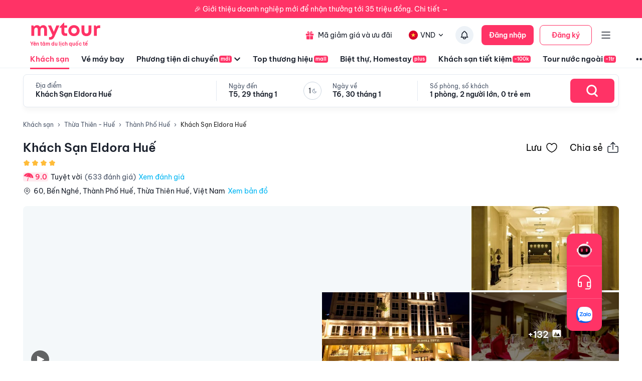

--- FILE ---
content_type: text/html; charset=utf-8
request_url: https://mytour.vn/khach-san/331-khach-san-eldora-hue.html?checkIn=01-04-2023&checkOut=02-04-2023&adults=2&rooms=1&children=0&priceKey=%252Bkhj4MYg%252F5rfZ5y5zWZ5YW4GWJVzQBz5y0blpQKjLs0sG3GINF6Fzg%253D%253D
body_size: 45261
content:
<!DOCTYPE html><html lang="vi"><head><meta charSet="utf-8" data-next-head=""/><meta name="robots" content="index, follow" data-next-head=""/><link rel="canonical" href="https://mytour.vn/khach-san/331-khach-san-eldora-hue.html" data-next-head=""/><title data-next-head="">Khách Sạn Eldora Huế - Khách sạn giá tốt - Ưu đã lên tới 30%</title><meta name="viewport" content="initial-scale=1.0 width=device-width" data-next-head=""/><meta name="keywords" content="Khách sạn, khách sạn 4 sao, khách sạn 5 sao, Khách Sạn Eldora Huế Khách Sạn Eldora Huế Khách Sạn Eldora Huế Khách Sạn Eldora Huế Khách Sạn Eldora Huế Thừa Thiên - Huế , Đặt khách sạn" data-next-head=""/><meta name="description" content="Bảng giá tốt nhất 1/2026. Ăn Sáng Miễn Phí. Hoàn hủy linh hoạt. Hỗ trợ 24/7. Ưu đãi tới 80%. Điểm checkin-Hot tại Thừa Thiên - Huế. Mytour" data-next-head=""/><meta name="csrf-token" content="kh1ez4WH3sozbpbLC7tOumNr81Ut9n2kVwAu1g1S" data-next-head=""/><meta http-equiv="x-dns-prefetch-control" content="on" data-next-head=""/><link rel="dns-prefetch" href="https://mytourcdn.com/" data-next-head=""/><meta property="al:ios:app_name" content="Mytour.vn" data-next-head=""/><meta property="al:ios:app_store_id" content="1149730203" data-next-head=""/><meta property="al:android:app_name" content="Mytour.vn" data-next-head=""/><meta property="al:android:package" content="vn.mytour.apps.android" data-next-head=""/><meta property="fb:app_id" content="857393964278669" data-next-head=""/><meta property="fb:pages" content="180719541988518" data-next-head=""/><meta property="og:image" content="https://img.tripi.vn/cdn-cgi/image/width=320/https://pix8.agoda.net/hotelImages/569/569020/569020_15061915190030043115.jpg?ca=4&amp;ce=1" data-next-head=""/><meta property="og:url" content="https://mytour.vn/khach-san/331-khach-san-eldora-hue.html" data-next-head=""/><meta property="og:type" content="website" data-next-head=""/><meta property="og:site_name" content="Mytour.vn" data-next-head=""/><meta property="og:title" content="Khách Sạn Eldora Huế - Khách sạn giá tốt - Ưu đã lên tới 30%" data-next-head=""/><meta property="og:description" content="Bảng giá tốt nhất 1/2026. Ăn Sáng Miễn Phí. Hoàn hủy linh hoạt. Hỗ trợ 24/7. Ưu đãi tới 80%. Điểm checkin-Hot tại Thừa Thiên - Huế. Mytour" data-next-head=""/><meta name="twitter:card" content="summary_large_image" data-next-head=""/><meta name="twitter:site" content="@mytourvn" data-next-head=""/><meta name="twitter:creator" content="@mytourvn" data-next-head=""/><meta name="twitter:image" content="https://img.tripi.vn/cdn-cgi/image/width=320/https://pix8.agoda.net/hotelImages/569/569020/569020_15061915190030043115.jpg?ca=4&amp;ce=1" data-next-head=""/><meta name="twitter:title" content="Khách Sạn Eldora Huế - Khách sạn giá tốt - Ưu đã lên tới 30%" data-next-head=""/><meta name="twitter:description" content="Bảng giá tốt nhất 1/2026. Ăn Sáng Miễn Phí. Hoàn hủy linh hoạt. Hỗ trợ 24/7. Ưu đãi tới 80%. Điểm checkin-Hot tại Thừa Thiên - Huế. Mytour" data-next-head=""/><script type="application/ld+json" data-next-head="">{"@context":"https://schema.org","@type":"ItemList","itemListElement":[{"@type":"SiteNavigationElement","position":1,"name":"Khách sạn","description":"Đặt phòng khách sạn hạng sang giá rẻ, nhiều khuyến mãi","url":"https://mytour.vn/khach-san"},{"@type":"SiteNavigationElement","position":2,"name":"Vé máy bay","description":"Đặt vé máy bay giá rẻ - giá tốt nhất","url":"https://mytour.vn/ve-may-bay"},{"@type":"SiteNavigationElement","position":3,"name":"Top thương hiệu","description":"Thương thương hiệu khách sạn, resort đẳng cấp hàng đầu","url":"https://mytour.vn/mall/thuong-hieu-khach-san-hang-dau"},{"@type":"SiteNavigationElement","position":4,"name":"Khách sạn tiết kiệm","description":"Đặt phòng khách sạn hạng sang với mức giá ưu đãi và vô vàn chương trình khuyến mãi hấp dẫn","url":"https://mytour.vn/budgethotels"},{"@type":"SiteNavigationElement","position":5,"name":"Bảo hiểm","description":"Tổng hợp các chương trình bảo hiểm","url":"https://mytour.vn/uu-dai/mytour-bao-hiem-than-vo-o-to"}]}</script><script type="application/ld+json" data-next-head="">{"@context":"https://schema.org","@type":"Organization","url":"https://mytour.vn","name":"Mytour.vn","logo":"https://cdn.mytour.vn/0x0,q90/themes/images/logo_new.png","sameAs":["https://www.facebook.com/mytour.vn","https://www.instagram.com/mytour.vn/","https://www.youtube.com/user/Mytourvn"]}</script><script type="application/ld+json" data-next-head="">{"@context":"https://schema.org","@type":"TravelAgency","@id":"https://mytour.vn","name":"Công ty Cổ Phần Du Lịch VIỆT NAM VNTRAVEL","image":"https://cdn.mytour.vn/0x0,q90/themes/images/logo_new.png","url":"https://mytour.vn","telephone":"024 7109 9999","email":"hotro@mytour.vn","priceRange":"$","address":[{"@type":"PostalAddress","streetAddress":"Tầng 20, Tòa A, HUD Tower, 37 Lê Văn Lương, Quận Thanh Xuân, Hà Nội.","addressLocality":"Hà Nội City","addressRegion":"Hà Nội","addressCountry":"VN","postalCode":"100000"},{"@type":"PostalAddress","streetAddress":"Tầng 6, 67 Lý Chính Thắng, Phường Võ Thị Sáu, Quận 3, HCM","addressLocality":"Hồ Chí Minh City","addressRegion":"TP.HCM","addressCountry":"VN","postalCode":"700000"}],"geo":[{"@type":"GeoCoordinates","latitude":"21.019442145750823","longitude":"105.82367739404928"},{"@type":"GeoCoordinates","latitude":"11.072737584684097","longitude":"106.73726793032382"}],"openingHoursSpecification":{"@type":"OpeningHoursSpecification","dayOfWeek":["https://schema.org/Monday","https://schema.org/Tuesday","https://schema.org/Wednesday","https://schema.org/Thursday","https://schema.org/Friday","https://schema.org/Saturday","https://schema.org/Sunday"],"opens":"00:00","closes":"23:59"}}</script><script type="application/ld+json" data-next-head="">{"@context":"https://schema.org","@type":"Hotel","telephone":"19002083","name":"Khách Sạn Eldora Huế","url":"https://mytour.vn/khach-san/331-khach-san-eldora-hue.html","image":"https://img.tripi.vn/cdn-cgi/image/width=320/https://pix8.agoda.net/hotelImages/569/569020/569020_15061915190030043115.jpg?ca=4&ce=1","description":"<p><strong>Khách Sạn Eldora Huế </strong>tọa lạc tại số 60 Bến Nghé, Thành phố Huế, cách sân bay Huế khoảng 15 km, Nhà ga khoảng 2 km, bãi biển Thuận An khoảng 12 km, Thành phố Đà Nẵng khoảng 110 Km.</p><h2>Đặc Điểm Nổi Bật Của Khách Sạn Eldora Huế &nbsp;</h2><p>Chính thức mở cửa đón khách từ tháng 3 năm 2014, Eldora là khách sạn boutique mới nhất ở Huế. <strong>Khách Sạn Eldora Huế </strong>có tổng cộng 81 phòng ngủ đầy đủ tiện nghi, được thiết kế theo phong cách tân cổ điển, sang trọng, nội thất được bày trí trang nhã với gam màu sáng kết hợp với sàn gỗ. Mọi chi tiết đều được thiết kế và thi công tinh xảo, đảm bảo tính chuyên biệt, tạo hứng khởi cho cuộc phiêu lưu của du khách ở thành phố Huế xinh đẹp.</p><h3><strong><em>Tiện Nghi Khách Sạn</em></strong></h3><p>Du khách có thể trải nghiệm nghệ thuật văn hóa ẩm thực mang đậm nét đặc trưng riêng tại Nhà hàng <strong>Khách Sạn Eldora Huế</strong>, hay thưởng thức một ly cocktail thơm ngon tại Skyline Bar và ngắm nhìn khung cảnh ngoạn mục của thành phố Huế, hoặc gặp gỡ bạn bè và thưởng thức tách trà chiều tại Coffee Lounge.&nbsp;Ngoài ra, du khách còn có thể thư giãn tại hồ bơi, phòng gym, spa, quầy lưu niệm…</p><p>Khách sạn có 1 hồ bơi trong nhà tại tầng 14 của khách sạn, bên cạnh đó du khách cũng có thể tắm nắng trê sân thượng của khách sạn. Đây cũng là một địa điểm lý ưởng để tổ chức sự kiện, hội họp hay yến tiệc…Phòng họp có sức chứa lớn và được trang bj đầy đủ các trang thiết bị tiện nghi hiện đại, phục vụ được các nhu cầu của khách hàng.</p><p>Nhà hàng Eldora nằm trong khuôn viên của khách sạn, được trang trí theo phong cách cổ điển sang trọng, phục vụ các món ăn đa dạng, từ các món ăn địa phương đến các món Á - Âu. Thưởng thức các loại rượu và cocktail tại Skyline Bar trên tầng cao nhất của khách sạn.</p><h3><strong><em>Số Phòng Hạng Phòng</em></strong></h3><p><strong>Khách Sạn Eldora Huế</strong> có 81 phòng nghỉ, được thiết kế trang nhã, sử dụng các tone màu sáng kết hợp với sàn gỗ. Các phòng tại đây đều được trang bị đầy đủ các tiện nghi nội thất sang trọng và hiện đại như: TV màn hình led 40 inch; Bàn làm việc; Dụng cụ pha trà và cà phê trong phòng; Két an toàn; điện thoại, Quầy bar; Cũi trẻ em (theo yêu cầu),... Phòng tắm riêng có máy sấy tóc, bồn tắm và vòi hoa sen riêng biệt. Khách sạn cũng có cung cấp đa dạng các hạng phòng phù hợp với nhiều nhu cầu khách hàng như:</p><ul><li>Phòng Deluxe River</li><li>Phòng Deluxe City</li><li>Phòng Deluxe Panorama</li></ul><p><br></p><h2>Địa Điểm Gần Với Khách Sạn Eldora Huế &nbsp;</h2><p><strong>Khách Sạn Eldora Huế </strong>tọa lạc tại vị trí trung tâm, gần với nhiều địa danh nổi tiếng, du khách khi lưu trú tại đây, có thể thuận tiện di chuyển đến một số địa điểm như: Đại Nội Huế, sông Hương, chùa Thiên Mụ, lăng Khải Định, núi Ngự Bình, nhà vườn Huế, bãi biển Thuận An, Lăng Cô, Kinh Thành, Cầu Trường Tiền, Cung An Định. Chợ Đông Ba, Bảo tàng Mỹ thuật Cung đình Huế, Cồn Hến, Chùa Báo Quốc&nbsp;….</p><p>Nằm ở t<strong>Khách Sạn Eldora Huế </strong>là điểm dừng chân, nghỉ dưỡng và lưu trú lý tưởng dành cho du khách. Chắc chắn tại đây, du khách sẽ được tận hưởng một kì nghỉ tuyệt vời nhờ chất lượng phục vụ tuyệt vời, dịch vụ chuyên nghiệp và tiện ích hiện đại.</p>","priceRange":"Giá tốt nhất thị trường. Đã gồm ăn sáng. Deal Độc Quyền Giảm Thêm 1 triệu","address":{"@type":"PostalAddress","addressCountry":"Việt Nam","addressLocality":"Thành Phố Huế","addressRegion":"Thừa Thiên - Huế","streetAddress":"60, Bến Nghé, Thành Phố Huế, Thừa Thiên Huế, Việt Nam"},"aggregateRating":{"@type":"AggregateRating","worstRating":1,"bestRating":10,"ratingValue":9,"reviewCount":120}}</script><script type="application/ld+json" data-next-head="">{"@context":"https://schema.org","@type":"FAQPage","mainEntity":[{"@type":"Question","name":"Tôi có thể tới Khách Sạn Eldora Huế bằng cách nào?","acceptedAnswer":{"@type":"Answer","text":"Dễ dàng đi đến Khách Sạn Eldora Huế từ sân bay. Đối với những khách muốn lái xe hơi riêng của mình,Khách Sạn Eldora Huế có một bãi để xe ngay tại chỗ để tạo thuận tiện tối đa. Đỗ xe miễn phí cho khách. Lựa chọn đỗ xe bao gồm một nhân viên cung ứng toàn bộ dịch vụ cho dễ. Nếu quý khách đang tìm cách đi tham quan Huế dễ dàng bằng phương tiện giao thông cá nhân thì khách sạn có thể sắp xếp cả taxi hoặc thuê xe."}},{"@type":"Question","name":"Sân bay, Bến tàu hay Bến xe buýt nào gần Khách Sạn Eldora Huế?","acceptedAnswer":{"@type":"Answer","text":"Khách Sạn Eldora Huế thuộc thành phố Huế vì vậy nếu ở các tỉnh thành lân cận như Quảng Trị, Đà Nẵng,…bạn có thể di chuyển bằng phương tiện cá nhân (ô tô, xe máy) nếu có. Khi di chuyển bằng phương tiện cá nhân để tới Huế bạn có thể có cơ hội được ngắm nhìn cảnh núi rừng trên đường đi khá thích mắt. Đặc biệt là từ Đà Nẵng ra Huế, bạn có thể đi qua đèo Hải Vân là con đèo được mệnh danh là tuyệt tác của Việt Nam.  Nếu ở các tình thành xa, bạn có thể di chuyển bằng máy bay tới sân bay Phú Bài của Huế. Từ sân bay Phú Bài tới Khách Sạn Eldora Huế có khoảng cách là 20km. Bạn có thể thuê taxi để di chuyển về khu nghỉ dưỡng với giá khoảng 350.000 VND."}},{"@type":"Question","name":"Khách Sạn Eldora Huế phục vụ bữa sáng Buffet hay set thực đơn có sẵn?","acceptedAnswer":{"@type":"Answer","text":"Buffet"}},{"@type":"Question","name":"Các lựa chọn ăn uống của tôi tại Khách Sạn Eldora Huế là gì?","acceptedAnswer":{"@type":"Answer","text":"Các bữa ăn được phục vụ bao gồm bữa sáng, bữa trưa và bữa tối với nhiều món ăn đậm chất Âu, Á, hải sản phong phú cho thực khách lựa chọn."}},{"@type":"Question","name":"Khách Sạn Eldora Huế có chỗ đỗ xe không?","acceptedAnswer":{"@type":"Answer","text":"Đối với những khách muốn lái xe hơi riêng của mình khách sạn có bãi để xe tại chỗ miễn phí cho khách hàng. Lựa chọn đỗ xe bao gồm một nhân viên cung ứng toàn bộ dịch vụ cho dễ."}},{"@type":"Question","name":"Khách Sạn Eldora Huế có bể bơi không?","acceptedAnswer":{"@type":"Answer","text":"Khách Sạn Eldora Huế có bể bơi trong nhà chung cho khách hàng lựa chọn. Quầy bar bên bể bơi tại khách sạn cho quý khách một lý do tuyệt vời để dành nhiều thời gian hơn trong bộ đồ bơi của mình. Với phòng tập gym đầy đủ trang thiết bị quý khách có thể tập luyện rồi hòa mình dưới hồ bơi nơi đây."}},{"@type":"Question","name":"Khách Sạn Eldora Huế có bãi biển riêng không?","acceptedAnswer":{"@type":"Answer","text":"Khách sạn nằm trong trung tâm thành phố Huế nên không có bãi biển riêng, nhưng khách sạn tọa lạc tại vị trí đắc địa gần bên dòng Hương Giang thơ mộng."}},{"@type":"Question","name":"Thời gian nhận phòng và trả phòng ở Khách Sạn Eldora Huế?","acceptedAnswer":{"@type":"Answer","text":"Nhận phòng từ 14:00, và trả phòng đến 12:00. Quý khách có thể yêu cầu nhận phòng sớm hoặc trả phòng muộn trong thời gian đặt phòng, tùy vào tình trạng phòng trống. Những khách nhận hoặc trả phòng trước hoặc sau thời gian được chỉ định có thể phải trả phụ phí. Khách sạn cung cấp dịch vụ giữ hành lý cho khách trước khi nhận phòng và sau khi trả phòng. Quầy lễ tân luôn luôn mở, bất kể ngày hay đêm."}},{"@type":"Question","name":"Tôi có trẻ em đi kèm thì có thu thêm phụ phí gì không?","acceptedAnswer":{"@type":"Answer","text":"Quy định trẻ nhỏ ở đây cũng có những quy định riêng nơi đây đáng lưu tâm,khách sạn miễn phí 1 trẻ dưới 5t, trẻ từ 6 - 11 tuổi sẽ phụ thu theo từng phòng riêng quý khách vui lòng chọn đúng số lương người để được giá tốt nhất."}},{"@type":"Question","name":"Xung quanh Khách Sạn Eldora Huế có những nhà hàng nào gần nhất?","acceptedAnswer":{"@type":"Answer","text":"Gần resort có những nhà hàng gần quý khách có thể tham khảo: Quán Seaweed Food.  Nhà Hàng Vườn Phố  Nhà hàng Nhật Nagomi. Le Parfum.  Quán cà phê Enjoy.  Quán Ăn Tài Phú  T&N Coffee. Bún Riêu Cua Thúy"}},{"@type":"Question","name":"Có trung tâm thương mại, chợ đặc sản nào xung quanh Khách Sạn Eldora Huế không?","acceptedAnswer":{"@type":"Answer","text":"Khách Sạn Eldora Huế cách Hoàng Thành Huế 1,5 km, Chợ Đông Ba, Bảo tàng mỹ thuật cung đình Huế, Cung An Định cũng như Đàn Nam Giao 2 km và sân bay Phú Bài 17 km. Du khách có thể tận hưởng dịch vụ mát-xa tại spa hoặc dành thời gian yên tĩnh ở thư viện của khách sạn."}},{"@type":"Question","name":"Bãi tắm cách Khách Sạn Eldora Huế bao xa?","acceptedAnswer":{"@type":"Answer","text":"Khách Sạn Eldora Huế nằm trong trung tâm thành phố Huế nên nếu muốn tắm biển bạn sẽ phải di chuyển khá xa: Bãi biển Thuận An Thừa Thiên Huế cách 20km, Bãi biển Hải Dương cách 35km, Bãi biển Vinh Thanh Huế cách  20km"}},{"@type":"Question","name":"Các điểm tham quan nổi tiếng gần Khách Sạn Eldora Huế?","acceptedAnswer":{"@type":"Answer","text":"Các địa điểm du lịch gần Khách Sạn Eldora Huếquý khách có thể tham khảo: Đại Nội – Kinh Thành Huế Lăng Tự Đức – Lăng Minh Mạng – Lăng Khải Định Chùa Thiên Mụ Chợ Đông Ba Du thuyền thưởng ngoạn trên Sông Hương"}},{"@type":"Question","name":"Các điểm tham quan thiên nhiên nổi tiếng gần Khách Sạn Eldora Huế?","acceptedAnswer":{"@type":"Answer","text":"Khách Sạn Eldora Huế tọa lạc tại khu vực Sông Hương, nơi nổi tiếng với các điểm tham quan thiên nhiên như Vong Canh Hill và Cù lao nhân tạo Nguyễn Sinh Cung."}},{"@type":"Question","name":"Khách Sạn Eldora Huế có cho phép mang theo thú cưng không?","acceptedAnswer":{"@type":"Answer","text":"Khách sạn không cho phép khách nghỉ dưỡng đem theo thú cưng khi lưu trú tại đây nên quý khách vui lòng lưu ý quy định này để thuận tiện khi lưu trú tại khách sạn."}},{"@type":"Question","name":"Khách Sạn Eldora Huế có cho phép hút thuốc không?","acceptedAnswer":{"@type":"Answer","text":"Khách Sạn Eldora Huế không cho phép hút thuốc trong bất kỳ phòng nào trong suốt quá trình nghỉ lưu trú tại đây nhưng cho phép hút thuốc ở chỗ dành riêng. quý khách lưu tâm vấn đề này khi nghỉ dưỡng tại đây."}},{"@type":"Question","name":"Có thể tổ chức Sự kiện tại Khách Sạn Eldora Huế không?","acceptedAnswer":{"@type":"Answer","text":"Do muốn dành sự yên tĩnh, thuần khiết nhất cho Quý khách khi nghỉ tại đây nên Khách Sạn không cho phép tổ chức sự kiện hội nghị khi nghỉ dưỡng tại đây. Nếu quý khách đang muốn tìm kiếm khách sạn tổ chức sự kiện cho kỳ nghỉ ở đây thì cũng nên lưu tâm vấn đề này"}},{"@type":"Question","name":"Người dùng đánh giá thế nào về Khách Sạn Eldora Huế?","acceptedAnswer":{"@type":"Answer","text":"Đánh giá dựa trên thang điểm 10 :<br/><li>Vị trí : 9</li><li>Giá phòng : 9</li><li>Phục vụ : 9</li><li>Vệ sinh : 9</li><li>Tiện nghi : 9</li>"}},{"@type":"Question","name":"Khách Sạn Eldora Huế có các tiện ích nào nổi bật?","acceptedAnswer":{"@type":"Answer","text":"<li>Hình thức thanh toán: <img src=\"https://storage.googleapis.com/tripi-assets/images/hotel/amenity/payment_jcb.png\" style=\"width:24px; height: 24px;transform: translateY(4px);margin: 0 5px 0 10px;\"/> American Express</li><li>Phương tiện đi lại: <img src=\"https://storage.googleapis.com/tripi-assets/images/hotels/amenities/phuongtiendilai/san-bay.png\" style=\"width:24px; height: 24px;transform: translateY(4px);margin: 0 5px 0 10px;\"/> Đưa/đón khách sân bay, <img src=\"https://storage.googleapis.com/tripi-assets/images/hotels/amenities/phuongtiendilai/bus-2%201.png\" style=\"width:24px; height: 24px;transform: translateY(4px);margin: 0 5px 0 10px;\"/> Xe đưa đón tham quan, <img src=\"https://storage.googleapis.com/tripi-assets/images/hotel/amenity/bike_for_hire.png\" style=\"width:24px; height: 24px;transform: translateY(4px);margin: 0 5px 0 10px;\"/> Cho thuê xe máy, <img src=\"https://storage.googleapis.com/tripi-assets/images/hotel/amenity/bicyle_for_hire.png\" style=\"width:24px; height: 24px;transform: translateY(4px);margin: 0 5px 0 10px;\"/> Cho thuê xe đạp</li><li>Dịch vụ lễ tân: <img src=\"https://storage.googleapis.com/tripi-assets/images/hotels/amenities/letan/reception-hotel-24h.svg\" style=\"width:24px; height: 24px;transform: translateY(4px);margin: 0 5px 0 10px;\"/> Lễ tân 24h, <img src=\"https://storage.googleapis.com/tripi-assets/images/hotel/amenity/special_aid.png\" style=\"width:24px; height: 24px;transform: translateY(4px);margin: 0 5px 0 10px;\"/> Trợ giúp đặc biệt, <img src=\"\r\nhttps://storage.googleapis.com/tripi-assets/images/hotels/amenities/letan/doi-ngoai-te.png\" style=\"width:24px; height: 24px;transform: translateY(4px);margin: 0 5px 0 10px;\"/> Thu đổi ngoại tệ, <img src=\"https://storage.googleapis.com/tripi-assets/images/hotels/amenities/letan/giu-hanh-ly.png\" style=\"width:24px; height: 24px;transform: translateY(4px);margin: 0 5px 0 10px;\"/> Giữ hành lý, <img src=\"https://storage.googleapis.com/tripi-assets/images/hotels/amenities/letan/dat-tour.png\" style=\"width:24px; height: 24px;transform: translateY(4px);margin: 0 5px 0 10px;\"/> Bán tour, <img src=\"https://storage.googleapis.com/tripi-assets/images/hotels/amenities/letan/bao-thuc.png\" style=\"width:24px; height: 24px;transform: translateY(4px);margin: 0 5px 0 10px;\"/> Báo thức, <img src=\"https://storage.googleapis.com/tripi-assets/images/hotels/amenities/letan/ket-sat.png\" style=\"width:24px; height: 24px;transform: translateY(4px);margin: 0 5px 0 10px;\"/> Két an toàn, <img src=\"https://storage.googleapis.com/tripi-assets/images/hotels/amenities/letan/dat-ve-may-bay.png\" style=\"width:24px; height: 24px;transform: translateY(4px);margin: 0 5px 0 10px;\"/> Đặt vé xe/máy bay</li><li>Internet: <img src=\"https://storage.googleapis.com/tripi-assets/images/hotels/amenities/internet/Amenities_wifi.png\" style=\"width:24px; height: 24px;transform: translateY(4px);margin: 0 5px 0 10px;\"/> Internet miễn phí.</li><li>Thư giãn và làm đẹp: <img src=\"https://storage.googleapis.com/tripi-assets/images/hotels/amenities/thuagianlamdep/salon.png\" style=\"width:24px; height: 24px;transform: translateY(4px);margin: 0 5px 0 10px;\"/> Salon</li><li>Dịch vụ lau dọn: <img src=\"https://storage.googleapis.com/tripi-assets/images/hotels/amenities/vesinh/don-dep-hang-ngay.png\" style=\"width:24px; height: 24px;transform: translateY(4px);margin: 0 5px 0 10px;\"/> Dọn phòng hàng ngày, <img src=\"https://storage.googleapis.com/tripi-assets/images/hotels/amenities/vesinh/giat-la.png\" style=\"width:24px; height: 24px;transform: translateY(4px);margin: 0 5px 0 10px;\"/> Dịch vụ giặt là, <img src=\"https://storage.googleapis.com/tripi-assets/images/hotels/amenities/vesinh/la-do.png\" style=\"width:24px; height: 24px;transform: translateY(4px);margin: 0 5px 0 10px;\"/> Ủi đồ, <img src=\"https://storage.googleapis.com/tripi-assets/images/hotels/amenities/vesinh/giat-la.png\" style=\"width:24px; height: 24px;transform: translateY(4px);margin: 0 5px 0 10px;\"/> Giặt khô là hơi</li><li>Hỗ trợ người khuyết tật: <img src=\"https://storage.googleapis.com/tripi-assets/images/hotels/amenities/khuyettat/loi-vao-xe-lan.png\" style=\"width:24px; height: 24px;transform: translateY(4px);margin: 0 5px 0 10px;\"/> Lối vào người khuyết tật, <img src=\"https://storage.googleapis.com/tripi-assets/images/hotels/amenities/khuyettat/chu-noi.png\" style=\"width:24px; height: 24px;transform: translateY(4px);margin: 0 5px 0 10px;\"/> Hỗ trợ khiếm thị, <img src=\"https://storage.googleapis.com/tripi-assets/images/hotel/amenity/toilet_for_the_disabled.png\" style=\"width:24px; height: 24px;transform: translateY(4px);margin: 0 5px 0 10px;\"/> Toilet người khuyết tật, <img src=\"https://storage.googleapis.com/tripi-assets/images/hotels/amenities/khuyettat/bon-rua-mat-thap-hon.png\" style=\"width:24px; height: 24px;transform: translateY(4px);margin: 0 5px 0 10px;\"/> Bồn rửa mặt thấp hơn</li><li>Dịch vụ nhà hàng: <img src=\"https://storage.googleapis.com/tripi-assets/images/hotels/amenities/nhahanganuong/bua-sang-tru-toi.png\" style=\"width:24px; height: 24px;transform: translateY(4px);margin: 0 5px 0 10px;\"/> Bữa sáng tại phòng, <img src=\"https://storage.googleapis.com/tripi-assets/images/hotels/amenities/nhahanganuong/nha-hang.png\" style=\"width:24px; height: 24px;transform: translateY(4px);margin: 0 5px 0 10px;\"/> Nhà hàng, <img src=\"https://storage.googleapis.com/tripi-assets/images/hotel/amenity/bar.png\" style=\"width:24px; height: 24px;transform: translateY(4px);margin: 0 5px 0 10px;\"/> Quầy bar, <img src=\"https://storage.googleapis.com/tripi-assets/images/hotels/amenities/nhahanganuong/coffee 1.png\" style=\"width:24px; height: 24px;transform: translateY(4px);margin: 0 5px 0 10px;\"/> Quán cafe, <img src=\"https://storage.googleapis.com/tripi-assets/images/hotels/amenities/nhahanganuong/bua-sang-tru-toi.png\" style=\"width:24px; height: 24px;transform: translateY(4px);margin: 0 5px 0 10px;\"/> Bữa sáng</li><li>Dịch vụ cho doanh nhân: <img src=\"https://storage.googleapis.com/tripi-assets/images/hotels/amenities/doanhnhanh/phong-hop.png\" style=\"width:24px; height: 24px;transform: translateY(4px);margin: 0 5px 0 10px;\"/> Phòng họp, <img src=\"https://storage.googleapis.com/tripi-assets/images/hotels/amenities/doanhnhanh/phong-hop.png\" style=\"width:24px; height: 24px;transform: translateY(4px);margin: 0 5px 0 10px;\"/> Tổ chức sự kiện</li><li>Tiện ích tổng quát cho khách sạn: <img src=\"https://storage.googleapis.com/tripi-assets/images/hotels/amenities/phuongtiendilai/bai-do-xe.png\" style=\"width:24px; height: 24px;transform: translateY(4px);margin: 0 5px 0 10px;\"/> Bãi đỗ xe thu phí, <img src=\"https://storage.googleapis.com/tripi-assets/images/hotels/amenities/phuongtiendilai/bai-do-xe.png\" style=\"width:24px; height: 24px;transform: translateY(4px);margin: 0 5px 0 10px;\"/> Bãi đỗ xe miễn phí, <img src=\"https://storage.googleapis.com/tripi-assets/images/hotel/amenity/balcony.png\" style=\"width:24px; height: 24px;transform: translateY(4px);margin: 0 5px 0 10px;\"/> Ban công, <img src=\"https://storage.googleapis.com/tripi-assets/images/hotel/amenity/air_conditioner.png\" style=\"width:24px; height: 24px;transform: translateY(4px);margin: 0 5px 0 10px;\"/> Điều hoà nhiệt độ, <img src=\"https://storage.googleapis.com/tripi-assets/images/hotel/amenity/smoking_room.png\" style=\"width:24px; height: 24px;transform: translateY(4px);margin: 0 5px 0 10px;\"/> Không hút thuốc, <img src=\"https://storage.googleapis.com/tripi-assets/images/hotels/amenities/tongquat/thang-may.png\" style=\"width:24px; height: 24px;transform: translateY(4px);margin: 0 5px 0 10px;\"/> Thang máy, <img src=\"https://storage.googleapis.com/tripi-assets/images/hotels/amenities/tongquat/truyen-hinh-cap.png\" style=\"width:24px; height: 24px;transform: translateY(4px);margin: 0 5px 0 10px;\"/> Truyền hình cáp/vệ tinh, <img src=\"https://storage.googleapis.com/tripi-assets/images/hotels/amenities/tongquat/thu-vien.png\" style=\"width:24px; height: 24px;transform: translateY(4px);margin: 0 5px 0 10px;\"/> Thư viện</li><li>Dịch vụ hồ bơi và chăm sóc sức khoẻ: <img src=\"https://storage.googleapis.com/tripi-assets/images/hotel/amenity/in_house_pool.png\" style=\"width:24px; height: 24px;transform: translateY(4px);margin: 0 5px 0 10px;\"/> Hồ bơi trong nhà, <img src=\"https://storage.googleapis.com/tripi-assets/images/hotels/amenities/thethao/gym.png\" style=\"width:24px; height: 24px;transform: translateY(4px);margin: 0 5px 0 10px;\"/> Phòng tập gym, <img src=\"https://storage.googleapis.com/tripi-assets/images/hotels/amenities/thuagianlamdep/xong-hoi.png\" style=\"width:24px; height: 24px;transform: translateY(4px);margin: 0 5px 0 10px;\"/> Phòng xông hơi, <img src=\"https://storage.googleapis.com/tripi-assets/images/hotels/amenities/thuagianlamdep/massage.png\" style=\"width:24px; height: 24px;transform: translateY(4px);margin: 0 5px 0 10px;\"/> Phòng massage & spa, <img src=\"https://storage.googleapis.com/tripi-assets/images/hotels/amenities/thuagianlamdep/salon.png\" style=\"width:24px; height: 24px;transform: translateY(4px);margin: 0 5px 0 10px;\"/> Dịch vụ làm đẹp</li>"}},{"@type":"Question","name":"Các lưu ý khi đặt phòng tại Khách Sạn Eldora Huế?","acceptedAnswer":{"@type":"Answer","text":"Chính sách trẻ em: <div style=\"padding-left: 16px; \"><p>Trẻ em từ 13 tuổi sẽ được xem như người lớn</p><p>Quý khách hàng vui lòng nhập đúng số lượng khách và tuổi để có giá chính xác.<p></div><br/>"}}]}</script><script type="application/ld+json" data-next-head="">{"@context":"https://schema.org","@type":"BreadcrumbList","itemListElement":[{"@type":"ListItem","position":1,"item":{"@id":"https://mytour.vn/","name":"Khách sạn"}},{"@type":"ListItem","position":2,"item":{"@id":"https://mytour.vn/khach-san/tp1/khach-san-tai-thua-thien-hue.html","name":"Thừa Thiên - Huế"}},{"@type":"ListItem","position":3,"item":{"@id":"https://mytour.vn/khach-san/td275/khach-san-tai-thanh-pho-hue.html","name":"Thành Phố Huế"}}]}</script><meta name="emotion-insertion-point" content=""/><meta charSet="utf-8"/><meta name="agd-partner-manual-verification"/><link rel="shortcut icon" href="/favicon.ico"/><meta name="theme-color" content="#00B6F3"/><link rel="preload" href="/fonts/BeVietNamPro/BeVietnamPro-Regular.ttf" as="font" crossorigin=""/><link rel="preload" href="/fonts/BeVietNamPro/BeVietnamPro-Bold.ttf" as="font" crossorigin=""/><link rel="preload" href="/fonts/BeVietNamPro/BeVietnamPro-SemiBold.ttf" as="font" crossorigin=""/><script type="60c584e9a74be09286fe5108-text/javascript">
                  (function(w,d,s,l,i){
                    w[l]=w[l]||[];
                    w[l].push({'gtm.start': new Date().getTime(), event:'gtm.js'});
                    var f=d.getElementsByTagName(s)[0],
                      j=d.createElement(s),
                      dl=l!='dataLayer'?'&l='+l:'';
                    j.defer=true;
                    j.src='https://gtm.tripi.vn/gtm.js?id='+i+dl;
                    f.parentNode.insertBefore(j,f);
                  })(window,document,'script','dataLayer','GTM-5XW6PZ2');
                </script><script src="https://unpkg.com/@lottiefiles/lottie-player@latest/dist/lottie-player.js" defer="" type="60c584e9a74be09286fe5108-text/javascript"></script><script type="60c584e9a74be09286fe5108-text/javascript">
                  (function() {
                    window.vntCa = 'VNT-2aHwQeffEVm0';
                    var po = document.createElement('script');
                    po.type = 'text/javascript';
                    po.defer = true;
                    po.src = 'https://gcs.tripi.vn/mkt-sdk/prod/vnt-mp.js';
                    var s = document.getElementsByTagName('script')[0];
                    s.parentNode.insertBefore(po, s);
                  })();
                </script><script type="60c584e9a74be09286fe5108-text/javascript">
                  (function() {
                    window.vntInit = function () {
                      return {
                        caId: 9999,
                        channelId: "MYTOUR",
                        color: '#f36',
                        title: "MYTOUR"
                      };
                    };
                    var po = document.createElement('script');
                    po.type = 'text/javascript';
                    po.defer = true;
                    var d = new Date();
                    po.src = 'https://storage.googleapis.com/mkt-sdk/prod/vnt-chat-widget-tickets.js?verison=' + d.getTime();
                    var s = document.getElementsByTagName('script')[0];
                    s.parentNode.insertBefore(po, s);
                  })();
                </script><link data-next-font="" rel="preconnect" href="/" crossorigin="anonymous"/><link rel="preload" href="/_next/static/css/08c1908c47ac457c.css" as="style"/><link rel="stylesheet" href="/_next/static/css/08c1908c47ac457c.css" data-n-g=""/><link rel="preload" href="/_next/static/css/12c14ad6efea3619.css" as="style"/><link rel="stylesheet" href="/_next/static/css/12c14ad6efea3619.css"/><noscript data-n-css=""></noscript><script defer="" nomodule="" src="/_next/static/chunks/polyfills-42372ed130431b0a.js" type="60c584e9a74be09286fe5108-text/javascript"></script><script defer="" src="/_next/static/chunks/e098907b-93db263d5c78a3cc.js" type="60c584e9a74be09286fe5108-text/javascript"></script><script defer="" src="/_next/static/chunks/2038-7f4ee5f29400871f.js" type="60c584e9a74be09286fe5108-text/javascript"></script><script defer="" src="/_next/static/chunks/3821-79b5a108e7be4d5a.js" type="60c584e9a74be09286fe5108-text/javascript"></script><script defer="" src="/_next/static/chunks/1316-2b245f1d3221b42f.js" type="60c584e9a74be09286fe5108-text/javascript"></script><script defer="" src="/_next/static/chunks/4149-5002e930698933a8.js" type="60c584e9a74be09286fe5108-text/javascript"></script><script defer="" src="/_next/static/chunks/296-8ecd51f235c33fdc.js" type="60c584e9a74be09286fe5108-text/javascript"></script><script defer="" src="/_next/static/chunks/8569-ecfb8f99ee60612e.js" type="60c584e9a74be09286fe5108-text/javascript"></script><script defer="" src="/_next/static/chunks/9357-d1afb81e347ccae2.js" type="60c584e9a74be09286fe5108-text/javascript"></script><script defer="" src="/_next/static/chunks/8667-cce5b4f9383a6150.js" type="60c584e9a74be09286fe5108-text/javascript"></script><script defer="" src="/_next/static/chunks/8749-ee8a7975bb53e406.js" type="60c584e9a74be09286fe5108-text/javascript"></script><script defer="" src="/_next/static/chunks/6257-df3b02503f934ed0.js" type="60c584e9a74be09286fe5108-text/javascript"></script><script defer="" src="/_next/static/chunks/2441-2aa386828aeb7878.js" type="60c584e9a74be09286fe5108-text/javascript"></script><script defer="" src="/_next/static/chunks/3844-e7d8792fe4c0dea8.js" type="60c584e9a74be09286fe5108-text/javascript"></script><script defer="" src="/_next/static/chunks/984-88dc0d20b8186542.js" type="60c584e9a74be09286fe5108-text/javascript"></script><script defer="" src="/_next/static/chunks/3014.9a1f19d6d5d94529.js" type="60c584e9a74be09286fe5108-text/javascript"></script><script defer="" src="/_next/static/chunks/3356-a26df09c6ce3d7bf.js" type="60c584e9a74be09286fe5108-text/javascript"></script><script defer="" src="/_next/static/chunks/3936-3405bcdf1b915c9a.js" type="60c584e9a74be09286fe5108-text/javascript"></script><script defer="" src="/_next/static/chunks/7631.559932538e3f7524.js" type="60c584e9a74be09286fe5108-text/javascript"></script><script defer="" src="/_next/static/chunks/3403-af8a23e00142d55a.js" type="60c584e9a74be09286fe5108-text/javascript"></script><script defer="" src="/_next/static/chunks/7565.28063b8ca6344908.js" type="60c584e9a74be09286fe5108-text/javascript"></script><script defer="" src="/_next/static/chunks/1041.a3dc94a35e3db22f.js" type="60c584e9a74be09286fe5108-text/javascript"></script><script defer="" src="/_next/static/chunks/4981.ec7c5db54df2887d.js" type="60c584e9a74be09286fe5108-text/javascript"></script><script defer="" src="/_next/static/chunks/8409-8175fc5f0a4d1d9a.js" type="60c584e9a74be09286fe5108-text/javascript"></script><script defer="" src="/_next/static/chunks/9171-90412db78a6fd25c.js" type="60c584e9a74be09286fe5108-text/javascript"></script><script defer="" src="/_next/static/chunks/8399-363c0e68d94d90b2.js" type="60c584e9a74be09286fe5108-text/javascript"></script><script defer="" src="/_next/static/chunks/3559-639b971bf327f121.js" type="60c584e9a74be09286fe5108-text/javascript"></script><script defer="" src="/_next/static/chunks/5605-1cb9eb6ba1451d24.js" type="60c584e9a74be09286fe5108-text/javascript"></script><script defer="" src="/_next/static/chunks/5010.fa805d43a4223e0f.js" type="60c584e9a74be09286fe5108-text/javascript"></script><script defer="" src="/_next/static/chunks/5184.ee4faa3d9d1ed85a.js" type="60c584e9a74be09286fe5108-text/javascript"></script><script defer="" src="/_next/static/chunks/6951.497c43472e1f2c51.js" type="60c584e9a74be09286fe5108-text/javascript"></script><script defer="" src="/_next/static/chunks/5045.bc64b62252431e1a.js" type="60c584e9a74be09286fe5108-text/javascript"></script><script defer="" src="/_next/static/chunks/3575.5bbad2d0d499401a.js" type="60c584e9a74be09286fe5108-text/javascript"></script><script defer="" src="/_next/static/chunks/9804.65d5528fc9e81200.js" type="60c584e9a74be09286fe5108-text/javascript"></script><script defer="" src="/_next/static/chunks/3166.7334646ca2a5ea4a.js" type="60c584e9a74be09286fe5108-text/javascript"></script><script defer="" src="/_next/static/chunks/4629.7ff7eef1310b202c.js" type="60c584e9a74be09286fe5108-text/javascript"></script><script src="/_next/static/chunks/webpack-1d39bc075ab40c3d.js" defer="" type="60c584e9a74be09286fe5108-text/javascript"></script><script src="/_next/static/chunks/framework-b9fd9bcc3ecde907.js" defer="" type="60c584e9a74be09286fe5108-text/javascript"></script><script src="/_next/static/chunks/main-5d6e6d15cecc1a11.js" defer="" type="60c584e9a74be09286fe5108-text/javascript"></script><script src="/_next/static/chunks/pages/_app-7f7b9bdf51b35566.js" defer="" type="60c584e9a74be09286fe5108-text/javascript"></script><script src="/_next/static/chunks/1515-466544730df7987d.js" defer="" type="60c584e9a74be09286fe5108-text/javascript"></script><script src="/_next/static/chunks/126-0037478c6185270d.js" defer="" type="60c584e9a74be09286fe5108-text/javascript"></script><script src="/_next/static/chunks/3371-674b395249192241.js" defer="" type="60c584e9a74be09286fe5108-text/javascript"></script><script src="/_next/static/chunks/2259-0fc44df1dfb6b436.js" defer="" type="60c584e9a74be09286fe5108-text/javascript"></script><script src="/_next/static/chunks/pages/khach-san/%5Balias%5D-e36b0e20a642c1da.js" defer="" type="60c584e9a74be09286fe5108-text/javascript"></script><script src="/_next/static/YAphnrxjIwgJS4G0EpaBM/_buildManifest.js" defer="" type="60c584e9a74be09286fe5108-text/javascript"></script><script src="/_next/static/YAphnrxjIwgJS4G0EpaBM/_ssgManifest.js" defer="" type="60c584e9a74be09286fe5108-text/javascript"></script><style data-emotion="mui-global 0"></style><style data-emotion="mui-global 1v7ojms">html{-webkit-font-smoothing:antialiased;-moz-osx-font-smoothing:grayscale;box-sizing:border-box;-webkit-text-size-adjust:100%;}*,*::before,*::after{box-sizing:inherit;}strong,b{font-weight:700;}body{margin:0;color:rgba(0, 0, 0, 0.87);font-size:16px;line-height:20px;font-weight:normal;font-family:BeVietnamPro;background-color:#fff;}@media print{body{background-color:#fff;}}body::backdrop{background-color:#fff;}</style><style data-emotion="mui-global 1prfaxn">@-webkit-keyframes mui-auto-fill{from{display:block;}}@keyframes mui-auto-fill{from{display:block;}}@-webkit-keyframes mui-auto-fill-cancel{from{display:block;}}@keyframes mui-auto-fill-cancel{from{display:block;}}</style><style data-emotion="mui qk42hk-bannerHotelDetail f61gpg 1p7tass-container w59kdd-container 1f5otpv-content 1isodwu-logoMytour 1ykeged-signalTag p0vdu2-iconMenu 1ohtl0o-boxForBiz 1v7lun5-rightBoxForBiz 1d6wywm-titleForBiz 1ojqndu-desForBiz 1k3v82y-wrapperLogo 5fhwhn-textInternationalTravel e5fr7-bannerTopSticky hj5yd4-contentBannerTopSticky qtx3f8-container 1v6qpnu-content 1a59rmy-leftContent 1h1huul 1ox9m7k-rightContent 1bal3jx-menuTop 1veupx3-wrapperLink idyd3p-boxLink ui9n0z-wrapperItem gmt5fo-wrapperItem v8iefy-userAccount xydsc kecxjp-imgLang mpgc7z-wrapperItem 18t1j2s-contentLang flfoi2-wrapperItem 1rzb3uu p5y0yb-iconNotify 19bfp44 1sl27am-bottomHeader czaf89-menuItemWrap-itemMenu-itemMenuActive s99mc2-diver c35eum-diverContent jvgikk-menuItemWrap-itemMenu 1ui9uda-menuItemWrap-itemMenu r9pubz-contentSearch 1ght50o-diver 19t3jvk-locationContent 16fh2k2-dateContent 1ld2q6r-itemDate u6sbqu-guestContent 10bc68r-titleContent 12zbe31-valueContent 19khc6h-leftGuestContent k6y8ex-centerDateContentView gzg3hl-diverBottom 1bjxsev-container-containerSearchOnly 1jmkblh-inputRoot keeaog-inputSearchRestaurant 1czsn9i-searchBtn 1gs9dmy-popoverContent-locationContainer mc6ozp-popoverContent-dateContainer mz1eec-popoverContent-guestContainer 18g8zx2-menuSticky 70qvj9 92e016-titleMenu 1ergt2h-homeWrapper jfajyp-homeContainer vudeoe nhb8h9 144yex3 3mf706 1u3zm6i 1l9btjn-textIcon 6bpwoc-rowName 1ka0rwf-notFavorite 8qo44c-title d7bf9x-infoHotelContainer 91tecq-nameHotel pp9683-iconBox hrq81h 1b5t41x-infoHotelContent 1wfh868-leftContent 72hek7-container-wrapRating 1hm5487-rankingHotel vd2x7v-voteContainer e4rkwy-wrapPoint usiuio-point 3e7oil-wrapLocation 7kvxwu-iconLocation lixb8x-loadReview 15bsv4p-rightContent iop3fx-priceHotel x41tl9-listImageRoom 1wxas0s-imageRoom-firstImage 1bqyrqn-videoPlayer 1c3b3vg-actionVideo jfcrpv-imageRoom 16y107c-imageWrapper 1ejlq6v-placeholder 179rt4k-imgContainer smpzih-wrapLoadMore hs1ulj-boxOne 12b9tai-headerBoxOne 1izudan-point 1nlu1qf-rating w6j4m3-rate 1mrily6-countReview 1kfddbb-contentBoxOne2 4x2vtd-contentBoxTwo 1csxipf-boxThree2 oicg3t-contentBoxThree2 1wn3q90-levelMessage hz2sxp-itemConvenient2 1lyteir-iconConvient rt9xhi-nameAmenities2 18ysf1k-rakingContent bje9vi-wrapperContent acm9b3-listRate xvwbcx-wrapBox nvzj4e-wrapBoxContent cxpuds-icon 4s6db5-container s0t7z3-container 9ys141-container 1kfxwty-searchContainer libny2-textItemCheckIn-itemDate 1ldjifj-textSub 11iu89j-textItemCheckIn i6955z-searchBtn vqrlfe-title 1c5eqpx-listFilter 6yekrf-itemFilter 12leesa 1m9pwf3 1mullm6-homeWrapper undn0-homeContainer 1aunhes-container 1vqz2wd-title b4kl34-columnContainer 1qcwy6f 162qpbk-viewAll ihw1sl-wrapHeader sl089n-policyHotel 1ti27mp-wrapBox 1o6hhcs-wrapCheckIn 3hsdqd-textCheckIn 520r68-text el1oyp-timeCheckIn 1kk6yf0-wrapCheckIn-wrapCheckOut 15hrjpx-policy j7qwjs 6c6909 1qbpl1d-itemPolices 1hbxqfk-infoForUseContent yk9l38-titleForUse 5zka4x-listInfo 7w7opq-itemInfo 1by3drg-leftInfoItem eka34c-divider 1wfba9h-container xc7gd9-content 1rd4ged-titleText j766kc-descriptionGroup f4atyg-content 1arnt58-titleText 1jdilrc-divider 1ilqctf-logoMytourLarge whdmkg-contactZalo cfg1c1-footerContainer n2172k-footerContent 1h77wgb d566en 9ti12o-columnTitle m2ety2-textItemZalo 14wlga4-columnTextItem 10f202v-linkPolicyInfo zyk85c nyj1n5-footerContainer jwm2fk-companyInfoWrapper xrai5k-companyIconGroup 1kocmqq-imageWrapper-imageCompany f2u8l6-imgContainer-imageCompany 1jojd75-fixedBox 38m9ed-itemChat f6ml8x-wrapper 17p7nqi-icon 17wifes-divider ofypv8-itemChat">.mui-qk42hk-bannerHotelDetail{max-width:1188px;margin:0 auto;}.mui-f61gpg{height:auto;background-color:#fafcff;min-height:100vh;}.mui-1p7tass-container{max-width:1188px;margin:0 auto;}@media (max-width:1179.95px){.mui-1p7tass-container{width:100%;margin:0;padding:0 25px;}}.mui-w59kdd-container{position:relative;font-size:14px;line-height:17px;font-weight:normal;color:#1a202c;}.mui-1f5otpv-content{width:100%;height:100%;display:-webkit-box;display:-webkit-flex;display:-ms-flexbox;display:flex;-webkit-flex-direction:column;-ms-flex-direction:column;flex-direction:column;}.mui-1isodwu-logoMytour{width:143px;height:35px;margin-right:56px;}.mui-1ykeged-signalTag{border-radius:4px;background-color:#FF3366;font-size:10px;line-height:12px;font-weight:500;color:#FFFFFF;padding:1px 3px;width:-webkit-fit-content;width:-moz-fit-content;width:fit-content;margin-left:2px;}.mui-p0vdu2-iconMenu{margin-right:4px;padding-left:16px;border-left:1px solid #E2E8F0;}.mui-1ohtl0o-boxForBiz{display:-webkit-box;display:-webkit-flex;display:-ms-flexbox;display:flex;-webkit-align-items:center;-webkit-box-align:center;-ms-flex-align:center;align-items:center;padding:6px 12px 6px 0;gap:8px;background-color:rgba(255, 51, 102, 0.1);border-radius:4px;height:40px;}.mui-1v7lun5-rightBoxForBiz{display:-webkit-box;display:-webkit-flex;display:-ms-flexbox;display:flex;-webkit-flex-direction:column;-ms-flex-direction:column;flex-direction:column;gap:2px;}.mui-1d6wywm-titleForBiz{font-size:12px;font-family:BeVietnamPro-SemiBold;line-height:14px;}.mui-1ojqndu-desForBiz{font-size:11px;line-height:13px;color:#FF3366;}.mui-1k3v82y-wrapperLogo{display:-webkit-box;display:-webkit-flex;display:-ms-flexbox;display:flex;-webkit-flex-direction:column;-ms-flex-direction:column;flex-direction:column;}.mui-5fhwhn-textInternationalTravel{margin-top:-5px;font-size:10px;color:rgba(255, 51, 102, 1);font-family:BeVietnamPro-SemiBold;}.mui-e5fr7-bannerTopSticky{position:fixed;top:0;z-index:99998;width:100%;cursor:pointer;height:36px;}.mui-hj5yd4-contentBannerTopSticky{background-color:#FF3366;width:100%;color:#fff;height:36px;font-size:14px;display:-webkit-box;display:-webkit-flex;display:-ms-flexbox;display:flex;-webkit-align-items:center;-webkit-box-align:center;-ms-flex-align:center;align-items:center;-webkit-box-pack:center;-ms-flex-pack:center;-webkit-justify-content:center;justify-content:center;}.mui-qtx3f8-container{height:96px;width:100%;padding:0px 60px;color:#1a202c;-webkit-transition:all 0.3s;transition:all 0.3s;font-size:14px;line-height:17px;border-bottom:1px solid #EDF2F7;background:#fff;z-index:1002;}.mui-1v6qpnu-content{height:56px;margin-top:6px;display:-webkit-box;display:-webkit-flex;display:-ms-flexbox;display:flex;-webkit-box-pack:justify;-webkit-justify-content:space-between;justify-content:space-between;-webkit-align-items:center;-webkit-box-align:center;-ms-flex-align:center;align-items:center;}.mui-1a59rmy-leftContent{display:-webkit-box;display:-webkit-flex;display:-ms-flexbox;display:flex;-webkit-align-items:center;-webkit-box-align:center;-ms-flex-align:center;align-items:center;}.mui-1h1huul{margin:0;font:inherit;color:#00B6F3;-webkit-text-decoration:underline;text-decoration:underline;text-decoration-color:rgba(0, 182, 243, 0.4);-webkit-text-decoration:none;text-decoration:none;color:inherit;}.mui-1h1huul:hover{text-decoration-color:inherit;}.mui-1h1huul:hover{color:#00B6F3;}.mui-1ox9m7k-rightContent{display:-webkit-box;display:-webkit-flex;display:-ms-flexbox;display:flex;-webkit-align-items:center;-webkit-box-align:center;-ms-flex-align:center;align-items:center;}.mui-1bal3jx-menuTop{display:-webkit-box;display:-webkit-flex;display:-ms-flexbox;display:flex;}.mui-1veupx3-wrapperLink{margin:0;font:inherit;color:#00B6F3;-webkit-text-decoration:underline;text-decoration:underline;text-decoration-color:rgba(0, 182, 243, 0.4);-webkit-text-decoration:none;text-decoration:none;color:inherit;margin-right:8px;display:-webkit-box;display:-webkit-flex;display:-ms-flexbox;display:flex;-webkit-align-items:center;-webkit-box-align:center;-ms-flex-align:center;align-items:center;font-weight:normal;color:#1A202C;white-space:nowrap;}.mui-1veupx3-wrapperLink:hover{text-decoration-color:inherit;}.mui-1veupx3-wrapperLink:hover{color:#00B6F3;}.mui-idyd3p-boxLink{display:-webkit-box;display:-webkit-flex;display:-ms-flexbox;display:flex;-webkit-align-items:center;-webkit-box-align:center;-ms-flex-align:center;align-items:center;border-radius:100px;padding:10px 8px;}.mui-idyd3p-boxLink:hover{background-color:#EDF2F7;}.mui-ui9n0z-wrapperItem{margin:0;font:inherit;color:#00B6F3;-webkit-text-decoration:underline;text-decoration:underline;text-decoration-color:rgba(0, 182, 243, 0.4);-webkit-text-decoration:none;text-decoration:none;color:inherit;margin-right:8px;display:-webkit-box;display:-webkit-flex;display:-ms-flexbox;display:flex;-webkit-align-items:center;-webkit-box-align:center;-ms-flex-align:center;align-items:center;font-weight:normal;padding:10px 8px;border-radius:100px;-webkit-transition:all 0.3s;transition:all 0.3s;}.mui-ui9n0z-wrapperItem:hover{text-decoration-color:inherit;}.mui-ui9n0z-wrapperItem:hover{color:#00B6F3;}.mui-gmt5fo-wrapperItem{display:-webkit-box;display:-webkit-flex;display:-ms-flexbox;display:flex;-webkit-align-items:center;-webkit-box-align:center;-ms-flex-align:center;align-items:center;cursor:pointer;position:relative;white-space:nowrap;}.mui-v8iefy-userAccount{display:-webkit-box;display:-webkit-flex;display:-ms-flexbox;display:flex;-webkit-align-items:center;-webkit-box-align:center;-ms-flex-align:center;align-items:center;background-color:#ffffff;border-radius:100px;-webkit-transition:all 0.3s;transition:all 0.3s;padding:10px 8px;}.mui-v8iefy-userAccount:hover{background-color:#EDF2F7;}.mui-xydsc{padding-left:6px;}.mui-kecxjp-imgLang{width:20px;height:20px;margin-right:4px;}.mui-mpgc7z-wrapperItem{display:-webkit-box;display:-webkit-flex;display:-ms-flexbox;display:flex;-webkit-align-items:center;-webkit-box-align:center;-ms-flex-align:center;align-items:center;cursor:pointer;position:relative;font-size:14px;line-height:17px;color:#1A202C;margin:0 16px 0 8px;}.mui-18t1j2s-contentLang{display:-webkit-box;display:-webkit-flex;display:-ms-flexbox;display:flex;-webkit-align-items:center;-webkit-box-align:center;-ms-flex-align:center;align-items:center;background-color:#ffffff;border-radius:100px;-webkit-transition:all 0.3s;transition:all 0.3s;padding:10px 8px;}.mui-18t1j2s-contentLang:hover{background-color:#EDF2F7;}.mui-flfoi2-wrapperItem{display:-webkit-box;display:-webkit-flex;display:-ms-flexbox;display:flex;-webkit-align-items:center;-webkit-box-align:center;-ms-flex-align:center;align-items:center;margin-right:16px;cursor:pointer;position:relative;}.mui-1rzb3uu{position:relative;display:-webkit-inline-box;display:-webkit-inline-flex;display:-ms-inline-flexbox;display:inline-flex;vertical-align:middle;-webkit-flex-shrink:0;-ms-flex-negative:0;flex-shrink:0;}.mui-p5y0yb-iconNotify{cursor:pointer;position:relative;border-radius:100px;-webkit-transition:all 0.3s;transition:all 0.3s;padding:8px;background-color:#EDF2F7;}.mui-19bfp44{display:-webkit-box;display:-webkit-flex;display:-ms-flexbox;display:flex;-webkit-flex-direction:row;-ms-flex-direction:row;flex-direction:row;-webkit-box-flex-wrap:wrap;-webkit-flex-wrap:wrap;-ms-flex-wrap:wrap;flex-wrap:wrap;-webkit-box-pack:center;-ms-flex-pack:center;-webkit-justify-content:center;justify-content:center;-webkit-align-content:center;-ms-flex-line-pack:center;align-content:center;-webkit-align-items:center;-webkit-box-align:center;-ms-flex-align:center;align-items:center;position:absolute;box-sizing:border-box;font-family:BeVietnamPro;font-weight:500;font-size:0.8571428571428571rem;min-width:20px;line-height:1;padding:0 6px;height:20px;border-radius:10px;z-index:1;-webkit-transition:-webkit-transform 225ms cubic-bezier(0.4, 0, 0.2, 1) 0ms;transition:transform 225ms cubic-bezier(0.4, 0, 0.2, 1) 0ms;background-color:#FF3366;color:#fff;top:0;right:0;-webkit-transform:scale(1) translate(50%, -50%);-moz-transform:scale(1) translate(50%, -50%);-ms-transform:scale(1) translate(50%, -50%);transform:scale(1) translate(50%, -50%);transform-origin:100% 0%;-webkit-transition:-webkit-transform 195ms cubic-bezier(0.4, 0, 0.2, 1) 0ms;transition:transform 195ms cubic-bezier(0.4, 0, 0.2, 1) 0ms;}.mui-19bfp44.MuiBadge-invisible{-webkit-transform:scale(0) translate(50%, -50%);-moz-transform:scale(0) translate(50%, -50%);-ms-transform:scale(0) translate(50%, -50%);transform:scale(0) translate(50%, -50%);}.mui-1sl27am-bottomHeader{height:40px;display:-webkit-box;display:-webkit-flex;display:-ms-flexbox;display:flex;-webkit-align-items:center;-webkit-box-align:center;-ms-flex-align:center;align-items:center;color:#1a202c;margin:0 -60px;padding:0 60px;}.mui-czaf89-menuItemWrap-itemMenu-itemMenuActive{margin:0;font:inherit;color:#00B6F3;-webkit-text-decoration:underline;text-decoration:underline;text-decoration-color:rgba(0, 182, 243, 0.4);-webkit-text-decoration:none;text-decoration:none;color:inherit;white-space:nowrap;height:100%;display:-webkit-box;display:-webkit-flex;display:-ms-flexbox;display:flex;-webkit-align-items:center;-webkit-box-align:center;-ms-flex-align:center;align-items:center;position:relative;font-size:15px;line-height:18px;font-family:BeVietnamPro-SemiBold;font-weight:600;margin-right:24px;color:#1a202c;-webkit-transition:all 0.3s;transition:all 0.3s;color:#FF3366;}.mui-czaf89-menuItemWrap-itemMenu-itemMenuActive:hover{text-decoration-color:inherit;}.mui-czaf89-menuItemWrap-itemMenu-itemMenuActive:hover{color:#00B6F3;}.mui-czaf89-menuItemWrap-itemMenu-itemMenuActive:hover{color:#FF3366;-webkit-text-decoration:none;text-decoration:none;}.mui-s99mc2-diver{position:absolute;bottom:0;left:0;display:-webkit-box;display:-webkit-flex;display:-ms-flexbox;display:flex;-webkit-box-pack:center;-ms-flex-pack:center;-webkit-justify-content:center;justify-content:center;width:100%;}.mui-c35eum-diverContent{width:100%;height:3px;}.mui-jvgikk-menuItemWrap-itemMenu{margin:0;font:inherit;color:#00B6F3;-webkit-text-decoration:underline;text-decoration:underline;text-decoration-color:rgba(0, 182, 243, 0.4);-webkit-text-decoration:none;text-decoration:none;color:inherit;white-space:nowrap;height:100%;display:-webkit-box;display:-webkit-flex;display:-ms-flexbox;display:flex;-webkit-align-items:center;-webkit-box-align:center;-ms-flex-align:center;align-items:center;position:relative;font-size:15px;line-height:18px;font-family:BeVietnamPro-SemiBold;font-weight:600;margin-right:24px;color:#1a202c;-webkit-transition:all 0.3s;transition:all 0.3s;}.mui-jvgikk-menuItemWrap-itemMenu:hover{text-decoration-color:inherit;}.mui-jvgikk-menuItemWrap-itemMenu:hover{color:#00B6F3;}.mui-jvgikk-menuItemWrap-itemMenu:hover{color:#FF3366;-webkit-text-decoration:none;text-decoration:none;}.mui-1ui9uda-menuItemWrap-itemMenu{white-space:nowrap;height:100%;display:-webkit-box;display:-webkit-flex;display:-ms-flexbox;display:flex;-webkit-align-items:center;-webkit-box-align:center;-ms-flex-align:center;align-items:center;position:relative;font-size:15px;line-height:18px;font-family:BeVietnamPro-SemiBold;font-weight:600;margin-right:24px;color:#1a202c;-webkit-transition:all 0.3s;transition:all 0.3s;}.mui-1ui9uda-menuItemWrap-itemMenu:hover{color:#FF3366;-webkit-text-decoration:none;text-decoration:none;}.mui-r9pubz-contentSearch{padding:12px 0;width:100%;z-index:1000;}.mui-1ght50o-diver{width:1px;height:40px;background-color:#E2E8F0;margin-top:12px;}.mui-19t3jvk-locationContent{padding:12px 24px;width:385px;display:-webkit-box;display:-webkit-flex;display:-ms-flexbox;display:flex;-webkit-box-pack:center;-ms-flex-pack:center;-webkit-justify-content:center;justify-content:center;-webkit-flex-direction:column;-ms-flex-direction:column;flex-direction:column;gap:4px;}.mui-16fh2k2-dateContent{width:400px;display:-webkit-box;display:-webkit-flex;display:-ms-flexbox;display:flex;-webkit-align-items:center;-webkit-box-align:center;-ms-flex-align:center;align-items:center;padding:12px 24px;cursor:pointer;}.mui-1ld2q6r-itemDate{display:-webkit-box;display:-webkit-flex;display:-ms-flexbox;display:flex;-webkit-flex-direction:column;-ms-flex-direction:column;flex-direction:column;gap:4px;}.mui-u6sbqu-guestContent{width:calc(100% - 785px);display:-webkit-box;display:-webkit-flex;display:-ms-flexbox;display:flex;-webkit-box-pack:justify;-webkit-justify-content:space-between;justify-content:space-between;-webkit-align-items:center;-webkit-box-align:center;-ms-flex-align:center;align-items:center;padding:8px 8px 8px 24px;gap:42px;cursor:pointer;}.mui-10bc68r-titleContent{font-size:12px;line-height:14px;color:#4A5568;}.mui-12zbe31-valueContent{font-size:14px;line-height:19px;font-family:BeVietnamPro-SemiBold;}.mui-19khc6h-leftGuestContent{display:-webkit-box;display:-webkit-flex;display:-ms-flexbox;display:flex;-webkit-flex-direction:column;-ms-flex-direction:column;flex-direction:column;gap:4px;}.mui-k6y8ex-centerDateContentView{margin:0 22px 0 52px;width:36px;height:36px;border-radius:100px;border:1px solid #CBD5E0;display:-webkit-box;display:-webkit-flex;display:-ms-flexbox;display:flex;-webkit-align-items:center;-webkit-box-align:center;-ms-flex-align:center;align-items:center;-webkit-box-pack:center;-ms-flex-pack:center;-webkit-justify-content:center;justify-content:center;}.mui-gzg3hl-diverBottom{position:absolute;background-color:#FF3366;height:3px;bottom:0;width:0;}.mui-1bjxsev-container-containerSearchOnly{display:-webkit-box;display:-webkit-flex;display:-ms-flexbox;display:flex;position:relative;color:#1a202c;font-size:14px;line-height:17px;background-color:#ffffff;min-height:64px;width:100%;border-radius:0 0 8px 8px;border:1px solid #E2E8F0;box-shadow:0px 8px 8px 0px rgba(0, 0, 0, 0.03);border-radius:8px;}.mui-1jmkblh-inputRoot{font-size:16px;line-height:1.4375em;font-weight:normal;font-family:BeVietnamPro;color:rgba(0, 0, 0, 0.87);box-sizing:border-box;position:relative;cursor:text;display:-webkit-inline-box;display:-webkit-inline-flex;display:-ms-inline-flexbox;display:inline-flex;-webkit-align-items:center;-webkit-box-align:center;-ms-flex-align:center;align-items:center;position:relative;font-size:14px;line-height:19px;font-family:BeVietnamPro-SemiBold;color:#1a202c;}.mui-1jmkblh-inputRoot.Mui-disabled{color:rgba(0, 0, 0, 0.38);cursor:default;}.mui-keeaog-inputSearchRestaurant{font:inherit;letter-spacing:inherit;color:currentColor;padding:4px 0 5px;border:0;box-sizing:content-box;background:none;height:1.4375em;margin:0;-webkit-tap-highlight-color:transparent;display:block;min-width:0;width:100%;-webkit-animation-name:mui-auto-fill-cancel;animation-name:mui-auto-fill-cancel;-webkit-animation-duration:10ms;animation-duration:10ms;padding:0;white-space:nowrap;overflow:hidden;text-overflow:ellipsis;}.mui-keeaog-inputSearchRestaurant::-webkit-input-placeholder{color:currentColor;opacity:0.42;-webkit-transition:opacity 200ms cubic-bezier(0.4, 0, 0.2, 1) 0ms;transition:opacity 200ms cubic-bezier(0.4, 0, 0.2, 1) 0ms;}.mui-keeaog-inputSearchRestaurant::-moz-placeholder{color:currentColor;opacity:0.42;-webkit-transition:opacity 200ms cubic-bezier(0.4, 0, 0.2, 1) 0ms;transition:opacity 200ms cubic-bezier(0.4, 0, 0.2, 1) 0ms;}.mui-keeaog-inputSearchRestaurant:-ms-input-placeholder{color:currentColor;opacity:0.42;-webkit-transition:opacity 200ms cubic-bezier(0.4, 0, 0.2, 1) 0ms;transition:opacity 200ms cubic-bezier(0.4, 0, 0.2, 1) 0ms;}.mui-keeaog-inputSearchRestaurant::-ms-input-placeholder{color:currentColor;opacity:0.42;-webkit-transition:opacity 200ms cubic-bezier(0.4, 0, 0.2, 1) 0ms;transition:opacity 200ms cubic-bezier(0.4, 0, 0.2, 1) 0ms;}.mui-keeaog-inputSearchRestaurant:focus{outline:0;}.mui-keeaog-inputSearchRestaurant:invalid{box-shadow:none;}.mui-keeaog-inputSearchRestaurant::-webkit-search-decoration{-webkit-appearance:none;}label[data-shrink=false]+.MuiInputBase-formControl .mui-keeaog-inputSearchRestaurant::-webkit-input-placeholder{opacity:0!important;}label[data-shrink=false]+.MuiInputBase-formControl .mui-keeaog-inputSearchRestaurant::-moz-placeholder{opacity:0!important;}label[data-shrink=false]+.MuiInputBase-formControl .mui-keeaog-inputSearchRestaurant:-ms-input-placeholder{opacity:0!important;}label[data-shrink=false]+.MuiInputBase-formControl .mui-keeaog-inputSearchRestaurant::-ms-input-placeholder{opacity:0!important;}label[data-shrink=false]+.MuiInputBase-formControl .mui-keeaog-inputSearchRestaurant:focus::-webkit-input-placeholder{opacity:0.42;}label[data-shrink=false]+.MuiInputBase-formControl .mui-keeaog-inputSearchRestaurant:focus::-moz-placeholder{opacity:0.42;}label[data-shrink=false]+.MuiInputBase-formControl .mui-keeaog-inputSearchRestaurant:focus:-ms-input-placeholder{opacity:0.42;}label[data-shrink=false]+.MuiInputBase-formControl .mui-keeaog-inputSearchRestaurant:focus::-ms-input-placeholder{opacity:0.42;}.mui-keeaog-inputSearchRestaurant.Mui-disabled{opacity:1;-webkit-text-fill-color:rgba(0, 0, 0, 0.38);}.mui-keeaog-inputSearchRestaurant:-webkit-autofill{-webkit-animation-duration:5000s;animation-duration:5000s;-webkit-animation-name:mui-auto-fill;animation-name:mui-auto-fill;}.mui-keeaog-inputSearchRestaurant::-webkit-input-placeholder{color:#718096;opacity:1;font-size:14px;line-height:19px;}.mui-keeaog-inputSearchRestaurant::-moz-placeholder{color:#718096;opacity:1;font-size:14px;line-height:19px;}.mui-keeaog-inputSearchRestaurant:-ms-input-placeholder{color:#718096;opacity:1;font-size:14px;line-height:19px;}.mui-keeaog-inputSearchRestaurant::placeholder{color:#718096;opacity:1;font-size:14px;line-height:19px;}.mui-1czsn9i-searchBtn{display:-webkit-inline-box;display:-webkit-inline-flex;display:-ms-inline-flexbox;display:inline-flex;-webkit-align-items:center;-webkit-box-align:center;-ms-flex-align:center;align-items:center;-webkit-box-pack:center;-ms-flex-pack:center;-webkit-justify-content:center;justify-content:center;position:relative;box-sizing:border-box;-webkit-tap-highlight-color:transparent;background-color:transparent;outline:0;border:0;margin:0;border-radius:0;padding:0;cursor:pointer;-webkit-user-select:none;-moz-user-select:none;-ms-user-select:none;user-select:none;vertical-align:middle;-moz-appearance:none;-webkit-appearance:none;-webkit-text-decoration:none;text-decoration:none;color:inherit;font-size:14px;text-transform:none;line-height:auto;font-weight:500;font-family:BeVietnamPro;min-width:64px;padding:6px 16px;border-radius:4px;-webkit-transition:background-color 250ms cubic-bezier(0.4, 0, 0.2, 1) 0ms,box-shadow 250ms cubic-bezier(0.4, 0, 0.2, 1) 0ms,border-color 250ms cubic-bezier(0.4, 0, 0.2, 1) 0ms,color 250ms cubic-bezier(0.4, 0, 0.2, 1) 0ms;transition:background-color 250ms cubic-bezier(0.4, 0, 0.2, 1) 0ms,box-shadow 250ms cubic-bezier(0.4, 0, 0.2, 1) 0ms,border-color 250ms cubic-bezier(0.4, 0, 0.2, 1) 0ms,color 250ms cubic-bezier(0.4, 0, 0.2, 1) 0ms;color:#fff;background-color:#FF3366;box-shadow:0px 3px 1px -2px rgba(0,0,0,0.2),0px 2px 2px 0px rgba(0,0,0,0.14),0px 1px 5px 0px rgba(0,0,0,0.12);min-height:40px;min-width:unset;padding:0 8px;font-size:14px;text-transform:none;line-height:auto;font-weight:500;height:48px;width:88px;display:-webkit-box;display:-webkit-flex;display:-ms-flexbox;display:flex;-webkit-align-items:center;-webkit-box-align:center;-ms-flex-align:center;align-items:center;-webkit-box-pack:center;-ms-flex-pack:center;-webkit-justify-content:center;justify-content:center;border-radius:8px;box-shadow:none;}.mui-1czsn9i-searchBtn::-moz-focus-inner{border-style:none;}.mui-1czsn9i-searchBtn.Mui-disabled{pointer-events:none;cursor:default;}@media print{.mui-1czsn9i-searchBtn{-webkit-print-color-adjust:exact;color-adjust:exact;}}.mui-1czsn9i-searchBtn:hover{-webkit-text-decoration:none;text-decoration:none;background-color:rgb(178, 35, 71);box-shadow:0px 2px 4px -1px rgba(0,0,0,0.2),0px 4px 5px 0px rgba(0,0,0,0.14),0px 1px 10px 0px rgba(0,0,0,0.12);}@media (hover: none){.mui-1czsn9i-searchBtn:hover{background-color:#FF3366;}}.mui-1czsn9i-searchBtn:active{box-shadow:0px 5px 5px -3px rgba(0,0,0,0.2),0px 8px 10px 1px rgba(0,0,0,0.14),0px 3px 14px 2px rgba(0,0,0,0.12);}.mui-1czsn9i-searchBtn.Mui-focusVisible{box-shadow:0px 3px 5px -1px rgba(0,0,0,0.2),0px 6px 10px 0px rgba(0,0,0,0.14),0px 1px 18px 0px rgba(0,0,0,0.12);}.mui-1czsn9i-searchBtn.Mui-disabled{color:rgba(0, 0, 0, 0.26);box-shadow:none;background-color:rgba(0, 0, 0, 0.12);}.mui-1gs9dmy-popoverContent-locationContainer{background:#ffffff;border:1px solid #E2E8F0;box-shadow:0px 8px 8px 0px rgba(0, 0, 0, 0.10);border-radius:8px;position:absolute;z-index:1000;top:72px;opacity:0;-webkit-transition:all 0.3s;transition:all 0.3s;width:1188px;display:-webkit-box;display:-webkit-flex;display:-ms-flexbox;display:flex;}.mui-mc6ozp-popoverContent-dateContainer{background:#ffffff;border:1px solid #E2E8F0;box-shadow:0px 8px 8px 0px rgba(0, 0, 0, 0.10);border-radius:8px;position:absolute;z-index:1000;top:72px;opacity:0;-webkit-transition:all 0.3s;transition:all 0.3s;width:805px;left:385px;}.mui-mz1eec-popoverContent-guestContainer{background:#ffffff;border:1px solid #E2E8F0;box-shadow:0px 8px 8px 0px rgba(0, 0, 0, 0.10);border-radius:8px;position:absolute;z-index:1000;top:72px;opacity:0;-webkit-transition:all 0.3s;transition:all 0.3s;left:785px;-webkit-transition:all ease .3s;transition:all ease .3s;}.mui-18g8zx2-menuSticky{background:#ffffff;width:100%;box-shadow:0px 5px 5px rgba(0, 0, 0, 0.05);position:-webkit-sticky;position:sticky;top:111px;z-index:3;display:-webkit-box;display:-webkit-flex;display:-ms-flexbox;display:flex;-webkit-align-items:center;-webkit-box-align:center;-ms-flex-align:center;align-items:center;height:55px;}.mui-70qvj9{display:-webkit-box;display:-webkit-flex;display:-ms-flexbox;display:flex;-webkit-align-items:center;-webkit-box-align:center;-ms-flex-align:center;align-items:center;}.mui-92e016-titleMenu{font-size:14px;line-height:16px;font-family:BeVietnamPro-SemiBold;color:#1a202c;cursor:pointer;padding-top:10px;padding-right:35px;height:40px;}.mui-1ergt2h-homeWrapper{width:100%;background:white;}.mui-jfajyp-homeContainer{max-width:1188px;margin:0 auto;padding:16px 0;}.mui-vudeoe{margin:0;font-size:16px;line-height:20px;font-weight:normal;font-family:BeVietnamPro;color:rgba(0, 0, 0, 0.6);}.mui-nhb8h9{display:-webkit-box;display:-webkit-flex;display:-ms-flexbox;display:flex;-webkit-box-flex-wrap:wrap;-webkit-flex-wrap:wrap;-ms-flex-wrap:wrap;flex-wrap:wrap;-webkit-align-items:center;-webkit-box-align:center;-ms-flex-align:center;align-items:center;padding:0;margin:0;list-style:none;}.mui-144yex3{margin:0;font:inherit;color:inherit;-webkit-text-decoration:underline;text-decoration:underline;color:inherit;-webkit-text-decoration:none;text-decoration:none;color:inherit;}.mui-144yex3:hover{text-decoration-color:inherit;}.mui-144yex3:hover{color:#00B6F3;}.mui-3mf706{display:-webkit-box;display:-webkit-flex;display:-ms-flexbox;display:flex;-webkit-user-select:none;-moz-user-select:none;-ms-user-select:none;user-select:none;margin-left:8px;margin-right:8px;}.mui-1u3zm6i{margin:0;font-size:16px;line-height:20px;font-weight:normal;font-family:BeVietnamPro;color:rgba(0, 0, 0, 0.87);}.mui-1l9btjn-textIcon{font-size:18px;font-family:BeVietnamPro;color:#000000;}.mui-6bpwoc-rowName{display:-webkit-box;display:-webkit-flex;display:-ms-flexbox;display:flex;-webkit-box-pack:justify;-webkit-justify-content:space-between;justify-content:space-between;height:auto;gap:42px;}.mui-1ka0rwf-notFavorite{stroke:#000000;}.mui-8qo44c-title{display:-webkit-box;display:-webkit-flex;display:-ms-flexbox;display:flex;-webkit-align-items:start;-webkit-box-align:start;-ms-flex-align:start;align-items:start;width:100%;}.mui-d7bf9x-infoHotelContainer{color:#1a202c;font-size:14px;line-height:17px;font-weight:normal;}.mui-91tecq-nameHotel{font-size:24px;line-height:29px;font-family:BeVietnamPro-SemiBold;margin:0 0 6px 0;}.mui-pp9683-iconBox{display:-webkit-box;display:-webkit-flex;display:-ms-flexbox;display:flex;-webkit-box-pack:end;-ms-flex-pack:end;-webkit-justify-content:flex-end;justify-content:flex-end;margin-right:-12px;margin-top:-10px;cursor:pointer;position:relative;}.mui-pp9683-iconBox .MuiIconButton-root{border-radius:8px;}.mui-pp9683-iconBox .MuiIconButton-root:hover{height:30px;}.mui-hrq81h{display:-webkit-inline-box;display:-webkit-inline-flex;display:-ms-inline-flexbox;display:inline-flex;-webkit-align-items:center;-webkit-box-align:center;-ms-flex-align:center;align-items:center;-webkit-box-pack:center;-ms-flex-pack:center;-webkit-justify-content:center;justify-content:center;position:relative;box-sizing:border-box;-webkit-tap-highlight-color:transparent;background-color:transparent;outline:0;border:0;margin:0;border-radius:0;padding:0;cursor:pointer;-webkit-user-select:none;-moz-user-select:none;-ms-user-select:none;user-select:none;vertical-align:middle;-moz-appearance:none;-webkit-appearance:none;-webkit-text-decoration:none;text-decoration:none;color:inherit;text-align:center;-webkit-flex:0 0 auto;-ms-flex:0 0 auto;flex:0 0 auto;font-size:1.7142857142857142rem;padding:8px;border-radius:50%;overflow:visible;color:rgba(0, 0, 0, 0.54);-webkit-transition:background-color 150ms cubic-bezier(0.4, 0, 0.2, 1) 0ms;transition:background-color 150ms cubic-bezier(0.4, 0, 0.2, 1) 0ms;padding:12px;font-size:2rem;}.mui-hrq81h::-moz-focus-inner{border-style:none;}.mui-hrq81h.Mui-disabled{pointer-events:none;cursor:default;}@media print{.mui-hrq81h{-webkit-print-color-adjust:exact;color-adjust:exact;}}.mui-hrq81h:hover{background-color:rgba(0, 0, 0, 0.04);}@media (hover: none){.mui-hrq81h:hover{background-color:transparent;}}.mui-hrq81h.Mui-disabled{background-color:transparent;color:rgba(0, 0, 0, 0.26);}.mui-1b5t41x-infoHotelContent{display:-webkit-box;display:-webkit-flex;display:-ms-flexbox;display:flex;-webkit-align-items:flex-end;-webkit-box-align:flex-end;-ms-flex-align:flex-end;align-items:flex-end;-webkit-box-pack:justify;-webkit-justify-content:space-between;justify-content:space-between;}.mui-1wfh868-leftContent{display:-webkit-box;display:-webkit-flex;display:-ms-flexbox;display:flex;-webkit-flex-direction:column;-ms-flex-direction:column;flex-direction:column;-webkit-flex:1;-ms-flex:1;flex:1;}.mui-72hek7-container-wrapRating{display:-webkit-inline-box;display:-webkit-inline-flex;display:-ms-inline-flexbox;display:inline-flex;-webkit-align-items:center;-webkit-box-align:center;-ms-flex-align:center;align-items:center;margin:0;-webkit-align-items:center;-webkit-box-align:center;-ms-flex-align:center;align-items:center;}.mui-1hm5487-rankingHotel{width:14px;height:14px;margin-right:3px;}.mui-vd2x7v-voteContainer{display:-webkit-box;display:-webkit-flex;display:-ms-flexbox;display:flex;}.mui-e4rkwy-wrapPoint{display:-webkit-box;display:-webkit-flex;display:-ms-flexbox;display:flex;-webkit-align-items:center;-webkit-box-align:center;-ms-flex-align:center;align-items:center;margin-top:7px;}.mui-usiuio-point{display:-webkit-box;display:-webkit-flex;display:-ms-flexbox;display:flex;background-color:rgba(255, 51, 102, 0.1);border-radius:4px;color:#FF3366;font-family:BeVietnamPro-SemiBold;margin-right:5px;padding:1px 2px 0 0;}.mui-3e7oil-wrapLocation{display:-webkit-box;display:-webkit-flex;display:-ms-flexbox;display:flex;-webkit-align-items:center;-webkit-box-align:center;-ms-flex-align:center;align-items:center;-webkit-box-flex-wrap:wrap;-webkit-flex-wrap:wrap;-ms-flex-wrap:wrap;flex-wrap:wrap;}.mui-7kvxwu-iconLocation{margin-right:5px;}.mui-lixb8x-loadReview{display:-webkit-inline-box;display:-webkit-inline-flex;display:-ms-inline-flexbox;display:inline-flex;-webkit-align-items:center;-webkit-box-align:center;-ms-flex-align:center;align-items:center;-webkit-box-pack:center;-ms-flex-pack:center;-webkit-justify-content:center;justify-content:center;position:relative;box-sizing:border-box;-webkit-tap-highlight-color:transparent;background-color:transparent;outline:0;border:0;margin:0;border-radius:0;padding:0;cursor:pointer;-webkit-user-select:none;-moz-user-select:none;-ms-user-select:none;user-select:none;vertical-align:middle;-moz-appearance:none;-webkit-appearance:none;-webkit-text-decoration:none;text-decoration:none;color:inherit;font-size:14px;text-transform:none;line-height:auto;font-weight:500;font-family:BeVietnamPro;min-width:64px;padding:6px 8px;border-radius:4px;-webkit-transition:background-color 250ms cubic-bezier(0.4, 0, 0.2, 1) 0ms,box-shadow 250ms cubic-bezier(0.4, 0, 0.2, 1) 0ms,border-color 250ms cubic-bezier(0.4, 0, 0.2, 1) 0ms,color 250ms cubic-bezier(0.4, 0, 0.2, 1) 0ms;transition:background-color 250ms cubic-bezier(0.4, 0, 0.2, 1) 0ms,box-shadow 250ms cubic-bezier(0.4, 0, 0.2, 1) 0ms,border-color 250ms cubic-bezier(0.4, 0, 0.2, 1) 0ms,color 250ms cubic-bezier(0.4, 0, 0.2, 1) 0ms;color:#00B6F3;min-height:40px;min-width:unset;padding:0 8px;font-size:14px;text-transform:none;line-height:auto;font-weight:500;padding:5px;min-height:auto;}.mui-lixb8x-loadReview::-moz-focus-inner{border-style:none;}.mui-lixb8x-loadReview.Mui-disabled{pointer-events:none;cursor:default;}@media print{.mui-lixb8x-loadReview{-webkit-print-color-adjust:exact;color-adjust:exact;}}.mui-lixb8x-loadReview:hover{-webkit-text-decoration:none;text-decoration:none;background-color:rgba(0, 182, 243, 0.04);}@media (hover: none){.mui-lixb8x-loadReview:hover{background-color:transparent;}}.mui-lixb8x-loadReview.Mui-disabled{color:rgba(0, 0, 0, 0.26);}.mui-15bsv4p-rightContent{display:-webkit-box;display:-webkit-flex;display:-ms-flexbox;display:flex;-webkit-align-items:flex-end;-webkit-box-align:flex-end;-ms-flex-align:flex-end;align-items:flex-end;}.mui-iop3fx-priceHotel{display:-webkit-box;display:-webkit-flex;display:-ms-flexbox;display:flex;-webkit-flex-direction:column;-ms-flex-direction:column;flex-direction:column;-webkit-align-items:flex-end;-webkit-box-align:flex-end;-ms-flex-align:flex-end;align-items:flex-end;}.mui-x41tl9-listImageRoom{display:grid;grid-template-areas:"a a b b" "a a b b";grid-template-columns:repeat(4, 1fr);height:336px;gap:4px;border-radius:8px;overflow:hidden;background-color:#F4F8FA;margin-top:16px;}.mui-1wxas0s-imageRoom-firstImage{height:100%;cursor:pointer;position:relative;grid-area:a;}.mui-1bqyrqn-videoPlayer video{object-fit:cover;}.mui-1c3b3vg-actionVideo{position:absolute;z-index:2;left:16px;bottom:16px;height:36px;width:36px;border-radius:100px;background-color:rgba(0, 0, 0,0.6);display:-webkit-box;display:-webkit-flex;display:-ms-flexbox;display:flex;-webkit-align-items:center;-webkit-box-align:center;-ms-flex-align:center;align-items:center;-webkit-box-pack:center;-ms-flex-pack:center;-webkit-justify-content:center;justify-content:center;cursor:pointer;}.mui-jfcrpv-imageRoom{height:100%;cursor:pointer;position:relative;}.mui-16y107c-imageWrapper{width:100%;height:100%;position:relative;}.mui-16y107c-imageWrapper .lazyload-wrapper{height:100%;}.mui-1ejlq6v-placeholder{display:-webkit-box;display:-webkit-flex;display:-ms-flexbox;display:flex;-webkit-align-items:center;-webkit-box-align:center;-ms-flex-align:center;align-items:center;-webkit-box-pack:center;-ms-flex-pack:center;-webkit-justify-content:center;justify-content:center;position:absolute;top:0;left:0;right:0;bottom:0;width:100%;height:100%;background-color:#EDF2F7;opacity:1;-webkit-transition:opacity 500ms;transition:opacity 500ms;z-index:1;}.mui-179rt4k-imgContainer{width:100%;height:100%;position:absolute;left:0;top:0;object-fit:cover;}.mui-smpzih-wrapLoadMore{position:absolute;z-index:2;top:0;display:-webkit-box;display:-webkit-flex;display:-ms-flexbox;display:flex;-webkit-align-items:center;-webkit-box-align:center;-ms-flex-align:center;align-items:center;color:#ffffff;font-size:18px;font-family:BeVietnamPro-SemiBold;line-height:21px;width:100%;height:100%;background:rgba(0, 0, 0, 0.5);-webkit-box-pack:center;-ms-flex-pack:center;-webkit-justify-content:center;justify-content:center;}.mui-hs1ulj-boxOne{min-height:143px;border-radius:8px;border:1px solid rgba(226, 232, 240, 1);padding:10px;display:-webkit-box;display:-webkit-flex;display:-ms-flexbox;display:flex;width:100%;position:relative;cursor:pointer;}.mui-hs1ulj-boxOne:hover{border-color:pink;}.mui-12b9tai-headerBoxOne{position:absolute;width:97%;display:-webkit-box;display:-webkit-flex;display:-ms-flexbox;display:flex;font-size:15px;-webkit-box-pack:justify;-webkit-justify-content:space-between;justify-content:space-between;}.mui-1izudan-point{background-color:rgba(255, 51, 102, 0.1);border-radius:4px;color:#FF3366;font-family:BeVietnamPro-SemiBold;margin-right:2px;padding:2px 5px;}.mui-1nlu1qf-rating{font-family:BeVietnamPro-SemiBold;}.mui-w6j4m3-rate{display:-webkit-box;display:-webkit-flex;display:-ms-flexbox;display:flex;-webkit-align-items:center;-webkit-box-align:center;-ms-flex-align:center;align-items:center;}.mui-1mrily6-countReview{display:-webkit-box;display:-webkit-flex;display:-ms-flexbox;display:flex;-webkit-align-items:center;-webkit-box-align:center;-ms-flex-align:center;align-items:center;cursor:pointer;font-size:13px;color:rgba(0, 182, 243, 1);}.mui-1kfddbb-contentBoxOne2{margin-top:35px;display:-webkit-box;display:-webkit-flex;display:-ms-flexbox;display:flex;-webkit-box-flex-wrap:wrap;-webkit-flex-wrap:wrap;-ms-flex-wrap:wrap;flex-wrap:wrap;max-height:calc(3 * 1.5em);overflow:hidden;}.mui-4x2vtd-contentBoxTwo{margin-top:28px;display:-webkit-box;display:-webkit-flex;display:-ms-flexbox;display:flex;-webkit-box-flex-wrap:wrap;-webkit-flex-wrap:wrap;-ms-flex-wrap:wrap;flex-wrap:wrap;max-height:calc(3 * 2.2em);overflow:hidden;}.mui-1csxipf-boxThree2{min-height:143px;border-radius:8px;border:1px solid rgba(226, 232, 240, 1);padding:10px;display:-webkit-box;display:-webkit-flex;display:-ms-flexbox;display:flex;width:100%;position:relative;cursor:pointer;}.mui-1csxipf-boxThree2:hover{border-color:pink;}.mui-oicg3t-contentBoxThree2{background-image:url("/images/bg_krakow_light.png");border-radius:8px;margin-top:30px;width:100%;gap:16px;}.mui-hz2sxp-itemConvenient2{display:-webkit-box;display:-webkit-flex;display:-ms-flexbox;display:flex;-webkit-flex-direction:row;-ms-flex-direction:row;flex-direction:row;margin-right:10px;}.mui-1lyteir-iconConvient{margin-bottom:8px;width:24px;height:24px;}.mui-rt9xhi-nameAmenities2{overflow:hidden;display:-webkit-box;-webkit-line-clamp:1;-webkit-box-orient:vertical;text-align:start;font-size:13px;width:100%;margin-left:5px;}.mui-18ysf1k-rakingContent{color:#1a202c;font-size:14px;line-height:17px;font-weight:normal;padding-top:5px;}.mui-bje9vi-wrapperContent{margin-top:12px;display:grid;grid-template-columns:repeat(3, 1fr);gap:10px;}.mui-acm9b3-listRate{display:-webkit-box;display:-webkit-flex;display:-ms-flexbox;display:flex;height:20px;padding:3px 6px 2px 6px;background-color:rgba(72, 187, 120, 0.1);color:rgba(72, 187, 120, 1);font-size:13px;border-radius:3px;}.mui-xvwbcx-wrapBox{width:100%;background:#F7FAFC;padding-top:3px;}.mui-nvzj4e-wrapBoxContent{display:-webkit-box;display:-webkit-flex;display:-ms-flexbox;display:flex;-webkit-align-items:center;-webkit-box-align:center;-ms-flex-align:center;align-items:center;-webkit-box-pack:justify;-webkit-justify-content:space-between;justify-content:space-between;max-width:1180px;margin:0 auto;}.mui-cxpuds-icon{border-radius:6px;width:22px;height:22px;box-shadow:inset 0 0 0 1px rgba(16,22,26,.2),inset 0 -1px 0 rgba(16,22,26,.1);background-color:#f5f8fa;background-image:linear-gradient(180deg,hsla(0,0%,100%,.8),hsla(0,0%,100%,0));}$root.Mui-focusVisible .mui-cxpuds-icon{outline:2px auto #FF3366;outline-offset:2px;}.mui-4s6db5-container{max-width:1188px;margin:0 auto;}@media (max-width:1179.95px){.mui-4s6db5-container{width:100%;margin:0;padding:0 25px;}}.mui-s0t7z3-container{box-shadow:0px 1px 1px rgba(0, 0, 0, 0.05);border-radius:8px;background-color:#fff;border:1px solid #EDF2F7;margin-top:16px;padding:24px 24px 16px 24px;font-size:14px;line-height:17px;}.mui-9ys141-container{display:-webkit-box;display:-webkit-flex;display:-ms-flexbox;display:flex;-webkit-align-items:center;-webkit-box-align:center;-ms-flex-align:center;align-items:center;font-size:14px;line-height:17px;}.mui-1kfxwty-searchContainer{display:-webkit-box;display:-webkit-flex;display:-ms-flexbox;display:flex;}.mui-libny2-textItemCheckIn-itemDate{border:1px solid #CBD5E0;border-radius:8px;padding:8px;position:relative;cursor:pointer;margin-right:12px;min-width:312px;}.mui-1ldjifj-textSub{display:-webkit-box;display:-webkit-flex;display:-ms-flexbox;display:flex;-webkit-align-items:center;-webkit-box-align:center;-ms-flex-align:center;align-items:center;font-family:BeVietnamPro-SemiBold;-webkit-box-pack:justify;-webkit-justify-content:space-between;justify-content:space-between;}.mui-11iu89j-textItemCheckIn{border:1px solid #CBD5E0;border-radius:8px;padding:8px;position:relative;cursor:pointer;}.mui-i6955z-searchBtn{display:-webkit-inline-box;display:-webkit-inline-flex;display:-ms-inline-flexbox;display:inline-flex;-webkit-align-items:center;-webkit-box-align:center;-ms-flex-align:center;align-items:center;-webkit-box-pack:center;-ms-flex-pack:center;-webkit-justify-content:center;justify-content:center;position:relative;box-sizing:border-box;-webkit-tap-highlight-color:transparent;background-color:transparent;outline:0;border:0;margin:0;border-radius:0;padding:0;cursor:pointer;-webkit-user-select:none;-moz-user-select:none;-ms-user-select:none;user-select:none;vertical-align:middle;-moz-appearance:none;-webkit-appearance:none;-webkit-text-decoration:none;text-decoration:none;color:inherit;font-size:14px;text-transform:none;line-height:auto;font-weight:500;font-family:BeVietnamPro;min-width:64px;padding:6px 16px;border-radius:4px;-webkit-transition:background-color 250ms cubic-bezier(0.4, 0, 0.2, 1) 0ms,box-shadow 250ms cubic-bezier(0.4, 0, 0.2, 1) 0ms,border-color 250ms cubic-bezier(0.4, 0, 0.2, 1) 0ms,color 250ms cubic-bezier(0.4, 0, 0.2, 1) 0ms;transition:background-color 250ms cubic-bezier(0.4, 0, 0.2, 1) 0ms,box-shadow 250ms cubic-bezier(0.4, 0, 0.2, 1) 0ms,border-color 250ms cubic-bezier(0.4, 0, 0.2, 1) 0ms,color 250ms cubic-bezier(0.4, 0, 0.2, 1) 0ms;color:#fff;background-color:#FF3366;box-shadow:0px 3px 1px -2px rgba(0,0,0,0.2),0px 2px 2px 0px rgba(0,0,0,0.14),0px 1px 5px 0px rgba(0,0,0,0.12);min-height:40px;min-width:unset;padding:0 8px;font-size:14px;text-transform:none;line-height:auto;font-weight:500;height:40px;border-radius:8px;font-family:BeVietnamPro-SemiBold;font-size:14px;line-height:17px;box-shadow:none;margin-left:12px;padding:0 16px;}.mui-i6955z-searchBtn::-moz-focus-inner{border-style:none;}.mui-i6955z-searchBtn.Mui-disabled{pointer-events:none;cursor:default;}@media print{.mui-i6955z-searchBtn{-webkit-print-color-adjust:exact;color-adjust:exact;}}.mui-i6955z-searchBtn:hover{-webkit-text-decoration:none;text-decoration:none;background-color:rgb(178, 35, 71);box-shadow:0px 2px 4px -1px rgba(0,0,0,0.2),0px 4px 5px 0px rgba(0,0,0,0.14),0px 1px 10px 0px rgba(0,0,0,0.12);}@media (hover: none){.mui-i6955z-searchBtn:hover{background-color:#FF3366;}}.mui-i6955z-searchBtn:active{box-shadow:0px 5px 5px -3px rgba(0,0,0,0.2),0px 8px 10px 1px rgba(0,0,0,0.14),0px 3px 14px 2px rgba(0,0,0,0.12);}.mui-i6955z-searchBtn.Mui-focusVisible{box-shadow:0px 3px 5px -1px rgba(0,0,0,0.2),0px 6px 10px 0px rgba(0,0,0,0.14),0px 1px 18px 0px rgba(0,0,0,0.12);}.mui-i6955z-searchBtn.Mui-disabled{color:rgba(0, 0, 0, 0.26);box-shadow:none;background-color:rgba(0, 0, 0, 0.12);}.mui-vqrlfe-title{font-family:BeVietnamPro-SemiBold;padding:12px 0 8px;}.mui-1c5eqpx-listFilter{display:-webkit-box;display:-webkit-flex;display:-ms-flexbox;display:flex;-webkit-align-items:center;-webkit-box-align:center;-ms-flex-align:center;align-items:center;margin-left:-9px;}.mui-6yekrf-itemFilter{display:-webkit-box;display:-webkit-flex;display:-ms-flexbox;display:flex;-webkit-align-items:center;-webkit-box-align:center;-ms-flex-align:center;align-items:center;padding-right:24px;cursor:pointer;}.mui-12leesa{display:-webkit-inline-box;display:-webkit-inline-flex;display:-ms-inline-flexbox;display:inline-flex;-webkit-align-items:center;-webkit-box-align:center;-ms-flex-align:center;align-items:center;-webkit-box-pack:center;-ms-flex-pack:center;-webkit-justify-content:center;justify-content:center;position:relative;box-sizing:border-box;-webkit-tap-highlight-color:transparent;background-color:transparent;outline:0;border:0;margin:0;border-radius:0;padding:0;cursor:pointer;-webkit-user-select:none;-moz-user-select:none;-ms-user-select:none;user-select:none;vertical-align:middle;-moz-appearance:none;-webkit-appearance:none;-webkit-text-decoration:none;text-decoration:none;color:inherit;padding:9px;border-radius:50%;color:rgba(0, 0, 0, 0.6);}.mui-12leesa::-moz-focus-inner{border-style:none;}.mui-12leesa.Mui-disabled{pointer-events:none;cursor:default;}@media print{.mui-12leesa{-webkit-print-color-adjust:exact;color-adjust:exact;}}.mui-12leesa:hover{background-color:rgba(0, 0, 0, 0.04);}@media (hover: none){.mui-12leesa:hover{background-color:transparent;}}.mui-12leesa.Mui-checked{color:#00B6F3;}.mui-1m9pwf3{cursor:inherit;position:absolute;opacity:0;width:100%;height:100%;top:0;left:0;margin:0;padding:0;z-index:1;}.mui-1mullm6-homeWrapper{width:100%;background:#F7FAFC;}.mui-undn0-homeContainer{max-width:1188px;margin:0 auto;padding:17px 0;}.mui-1aunhes-container{width:100%;}.mui-1vqz2wd-title{font-size:20px;font-family:BeVietnamPro-SemiBold;line-height:24px;padding-bottom:24px;}.mui-b4kl34-columnContainer{display:grid;grid-template-columns:repeat(3, 1fr);gap:16px;}.mui-1qcwy6f{display:-webkit-box;display:-webkit-flex;display:-ms-flexbox;display:flex;width:100%;-webkit-box-pack:center;-ms-flex-pack:center;-webkit-justify-content:center;justify-content:center;padding-top:32px;}.mui-162qpbk-viewAll{border:1px solid #FF3366;border-radius:8px;padding:8px 12px;color:#FF3366;width:-webkit-fit-content;width:-moz-fit-content;width:fit-content;cursor:pointer;font-size:14px;}.mui-ihw1sl-wrapHeader{margin-top:12px;}.mui-sl089n-policyHotel{padding-bottom:24px;font-size:20px;line-height:24px;font-family:BeVietnamPro-SemiBold;}.mui-1ti27mp-wrapBox{display:-webkit-box;display:-webkit-flex;display:-ms-flexbox;display:flex;}.mui-1o6hhcs-wrapCheckIn{color:#1a202c;display:-webkit-box;display:-webkit-flex;display:-ms-flexbox;display:flex;-webkit-box-pack:space-around;-ms-flex-pack:space-around;-webkit-justify-content:space-around;justify-content:space-around;border-left:1px solid #CBD5E0;width:120px;}.mui-3hsdqd-textCheckIn{font-weight:normal;font-size:14px;line-height:17px;color:#4A5568;}.mui-520r68-text{font-size:14px;line-height:17px;color:#4A5568;}.mui-el1oyp-timeCheckIn{margin:0;font-size:14px;line-height:16px;font-family:BeVietnamPro-SemiBold;font-weight:500;line-height:21px;font-size:16px;font-family:BeVietnamPro-SemiBold;color:#1a202c;}.mui-1kk6yf0-wrapCheckIn-wrapCheckOut{color:#1a202c;display:-webkit-box;display:-webkit-flex;display:-ms-flexbox;display:flex;-webkit-box-pack:space-around;-ms-flex-pack:space-around;-webkit-justify-content:space-around;justify-content:space-around;border-left:1px solid #CBD5E0;width:120px;margin-left:20px;}.mui-15hrjpx-policy{overflow:hidden;margin-top:19px;line-height:20px;display:-webkit-box;-webkit-line-clamp:3;-webkit-box-orient:vertical;height:auto;}.mui-j7qwjs{display:-webkit-box;display:-webkit-flex;display:-ms-flexbox;display:flex;-webkit-flex-direction:column;-ms-flex-direction:column;flex-direction:column;}.mui-6c6909{font-size:14px;font-family:BeVietnamPro-SemiBold;padding-bottom:8px;}.mui-1qbpl1d-itemPolices{font-size:14px;color:#16161d;height:auto;overflow:hidden;margin-bottom:12px;line-height:19px;}.mui-1qbpl1d-itemPolices p{margin:0;}.mui-1hbxqfk-infoForUseContent{color:#1A202C;font-size:14px;margin-top:24px;padding-top:24px;border-top:1px solid #EDF2F7;}.mui-yk9l38-titleForUse{font-size:18px;line-height:22px;font-family:BeVietnamPro-SemiBold;}.mui-5zka4x-listInfo{grid-template-columns:repeat(3, 1fr);display:grid;gap:20px 50px;margin-top:16px;}.mui-7w7opq-itemInfo{display:-webkit-box;display:-webkit-flex;display:-ms-flexbox;display:flex;-webkit-align-items:center;-webkit-box-align:center;-ms-flex-align:center;align-items:center;-webkit-box-pack:justify;-webkit-justify-content:space-between;justify-content:space-between;}.mui-1by3drg-leftInfoItem{display:-webkit-box;display:-webkit-flex;display:-ms-flexbox;display:flex;-webkit-align-items:center;-webkit-box-align:center;-ms-flex-align:center;align-items:center;}.mui-eka34c-divider{width:100%;height:4px;background:#EDF2F7;margin:24px 0;}.mui-1wfba9h-container{background:white;width:100%;}.mui-xc7gd9-content{max-width:1188px;width:100%;margin:0 auto;margin-bottom:72px;margin-top:12px;}.mui-1rd4ged-titleText{margin:0;font-size:12px;line-height:14px;font-weight:normal;font-family:BeVietnamPro;font-family:BeVietnamPro-SemiBold;font-size:24px;line-height:29px;color:#1A202C;margin-bottom:12px;}.mui-j766kc-descriptionGroup{position:relative;display:-webkit-box;display:-webkit-flex;display:-ms-flexbox;display:flex;-webkit-box-pack:end;-ms-flex-pack:end;-webkit-justify-content:flex-end;justify-content:flex-end;}.mui-f4atyg-content{max-width:1188px;width:100%;margin:0 auto;margin-bottom:24px;margin-top:12px;}.mui-1arnt58-titleText{margin:0;font-size:12px;line-height:14px;font-weight:normal;font-family:BeVietnamPro;font-family:BeVietnamPro-SemiBold;font-size:24px;line-height:29px;color:#1A202C;}.mui-1jdilrc-divider{height:1px;background:#DBE8ED;width:100%;margin-top:20px;}.mui-1ilqctf-logoMytourLarge{width:165px;height:44px;}.mui-whdmkg-contactZalo{display:-webkit-box;display:-webkit-flex;display:-ms-flexbox;display:flex;gap:8px;-webkit-align-items:center;-webkit-box-align:center;-ms-flex-align:center;align-items:center;cursor:pointer;}.mui-cfg1c1-footerContainer{width:100%;padding-top:40px;background:#F7FAFC;}.mui-n2172k-footerContent{max-width:1188px;width:100%;margin:0 auto;}.mui-1h77wgb{box-sizing:border-box;display:-webkit-box;display:-webkit-flex;display:-ms-flexbox;display:flex;-webkit-box-flex-wrap:wrap;-webkit-flex-wrap:wrap;-ms-flex-wrap:wrap;flex-wrap:wrap;width:100%;-webkit-flex-direction:row;-ms-flex-direction:row;flex-direction:row;margin-top:-24px;width:calc(100% + 24px);margin-left:-24px;}.mui-1h77wgb>.MuiGrid-item{padding-top:24px;}.mui-1h77wgb>.MuiGrid-item{padding-left:24px;}.mui-d566en{box-sizing:border-box;margin:0;-webkit-flex-direction:row;-ms-flex-direction:row;flex-direction:row;-webkit-flex-basis:0;-ms-flex-preferred-size:0;flex-basis:0;-webkit-box-flex:1;-webkit-flex-grow:1;-ms-flex-positive:1;flex-grow:1;max-width:100%;}@media (min-width:768px){.mui-d566en{-webkit-flex-basis:0;-ms-flex-preferred-size:0;flex-basis:0;-webkit-box-flex:1;-webkit-flex-grow:1;-ms-flex-positive:1;flex-grow:1;max-width:100%;}}@media (min-width:992px){.mui-d566en{-webkit-flex-basis:0;-ms-flex-preferred-size:0;flex-basis:0;-webkit-box-flex:1;-webkit-flex-grow:1;-ms-flex-positive:1;flex-grow:1;max-width:100%;}}@media (min-width:1180px){.mui-d566en{-webkit-flex-basis:0;-ms-flex-preferred-size:0;flex-basis:0;-webkit-box-flex:1;-webkit-flex-grow:1;-ms-flex-positive:1;flex-grow:1;max-width:100%;}}@media (min-width:1200px){.mui-d566en{-webkit-flex-basis:0;-ms-flex-preferred-size:0;flex-basis:0;-webkit-box-flex:1;-webkit-flex-grow:1;-ms-flex-positive:1;flex-grow:1;max-width:100%;}}.mui-9ti12o-columnTitle{margin:0;font-size:12px;line-height:14px;font-weight:normal;font-family:BeVietnamPro;font-size:14px;line-height:17px;font-family:BeVietnamPro-SemiBold;margin-bottom:8px;}.mui-m2ety2-textItemZalo{margin:0;font-size:12px;line-height:14px;font-weight:normal;font-family:BeVietnamPro;font-size:12px;line-height:24px;color:#00B6F3;}.mui-14wlga4-columnTextItem{margin:0;font-size:12px;line-height:14px;font-weight:normal;font-family:BeVietnamPro;font-size:12px;line-height:24px;color:#4A5568;}.mui-10f202v-linkPolicyInfo{margin:0;font:inherit;color:#00B6F3;-webkit-text-decoration:underline;text-decoration:underline;text-decoration-color:rgba(0, 182, 243, 0.4);-webkit-text-decoration:none;text-decoration:none;color:inherit;color:#4A5568;}.mui-10f202v-linkPolicyInfo:hover{text-decoration-color:inherit;}.mui-10f202v-linkPolicyInfo:hover{color:#00B6F3;}.mui-10f202v-linkPolicyInfo:hover{-webkit-text-decoration:none;text-decoration:none;color:#00B6F3;}.mui-zyk85c{font-size:12px;line-height:24px;}.mui-nyj1n5-footerContainer{width:100%;padding-top:24px;padding-bottom:24px;background:#F7FAFC;}.mui-jwm2fk-companyInfoWrapper{text-align:center;}.mui-xrai5k-companyIconGroup{display:-webkit-box;display:-webkit-flex;display:-ms-flexbox;display:flex;-webkit-align-items:center;-webkit-box-align:center;-ms-flex-align:center;align-items:center;-webkit-box-pack:center;-ms-flex-pack:center;-webkit-justify-content:center;justify-content:center;margin:12px 0 20px 0;}.mui-1kocmqq-imageWrapper-imageCompany{width:100%;height:100%;position:relative;width:392px;height:32px;}.mui-1kocmqq-imageWrapper-imageCompany .lazyload-wrapper{height:100%;}.mui-f2u8l6-imgContainer-imageCompany{width:100%;height:100%;position:absolute;left:0;top:0;object-fit:cover;width:392px;height:32px;}.mui-1jojd75-fixedBox{position:fixed;bottom:60px;right:80px;width:-webkit-fit-content;width:-moz-fit-content;width:fit-content;z-index:1200;float:right;}@media (max-width:1179.95px){.mui-1jojd75-fixedBox{right:20px;}}.mui-38m9ed-itemChat{display:-webkit-box;display:-webkit-flex;display:-ms-flexbox;display:flex;-webkit-box-pack:center;-ms-flex-pack:center;-webkit-justify-content:center;justify-content:center;-webkit-align-items:center;-webkit-box-align:center;-ms-flex-align:center;align-items:center;padding:16px 0;}.mui-f6ml8x-wrapper{background-color:#ff3366;width:70px;box-shadow:rgba(0, 0, 0, 0.3) 0px 4px 12px;border-radius:12px;color:#FFFFFF;font-family:Be Vietnam Pro,system-ui;font-weight:600;box-sizing:border-box;-webkit-font-smoothing:antialiased;-webkit-tap-highlight-color:transparent;cursor:pointer;}.mui-17p7nqi-icon{width:32px;height:32px;cursor:pointer;}.mui-17wifes-divider{height:1px;background-color:rgba(255, 255, 255, 1);opacity:20%;width:100%;}.mui-ofypv8-itemChat{margin:0;font:inherit;color:#00B6F3;-webkit-text-decoration:none;text-decoration:none;display:-webkit-box;display:-webkit-flex;display:-ms-flexbox;display:flex;-webkit-box-pack:center;-ms-flex-pack:center;-webkit-justify-content:center;justify-content:center;-webkit-align-items:center;-webkit-box-align:center;-ms-flex-align:center;align-items:center;padding:16px 0;}</style></head><body><noscript><iframe src="https://gtm.tripi.vn/ns.html?id=GTM-5XW6PZ2" height="0" width="0" style="display:none;visibility:hidden"></iframe></noscript><div id="__next"><div class="MuiBox-root mui-f61gpg"><div class="MuiBox-root mui-w59kdd-container" id="id-header-wrapper-content-listing"><div class="MuiBox-root mui-1f5otpv-content"><div class="mui-e5fr7-bannerTopSticky"><a href="https://mytour.vn/uu-dai/mytour-business-affiliate-program" target="_blank" rel="noopener noreferrer"><div class="mui-hj5yd4-contentBannerTopSticky">🎉 <!-- -->Giới thiệu doanh nghiệp mới để nhận thưởng tới 35 triệu đồng. Chi tiết<!-- --> →</div></a></div><div class="MuiBox-root mui-qtx3f8-container" style="height:100px;z-index:1003;margin-top:36px"><div class="MuiBox-root mui-1v6qpnu-content"><div class="MuiBox-root mui-1a59rmy-leftContent"><div class="mui-1k3v82y-wrapperLogo"><a class="MuiTypography-root MuiTypography-inherit MuiLink-root MuiLink-underlineAlways mui-1h1huul" style="cursor:pointer" href="/"><img src="https://gcs.tripi.vn/tripi-assets/mytour/icons/ic_logo_mytour.svg" class="mui-1isodwu-logoMytour" alt="logo_mytour" style="margin-right:56px"/></a><div class="mui-5fhwhn-textInternationalTravel">Yên tâm du lịch quốc tế</div></div></div><div class="MuiBox-root mui-1ox9m7k-rightContent"><div class="MuiBox-root mui-1bal3jx-menuTop"><a class="MuiTypography-root MuiTypography-inherit MuiLink-root MuiLink-underlineAlways mui-1veupx3-wrapperLink" style="text-decoration:none;color:#1A202C;white-space:nowrap" target="_blank" href="https://mytour.vn/uu-dai"><div class="MuiBox-root mui-idyd3p-boxLink"><svg width="17" height="17" fill="none" xmlns="http://www.w3.org/2000/svg" style="margin-right:8px"><path d="M9.166 8.5a.333.333 0 00.333.334h5.667a1.169 1.169 0 001.167-1.167V6.334a1.168 1.168 0 00-1.167-1.167H9.499a.333.333 0 00-.333.333v3zM3 8.834h4.833a.333.333 0 00.333-.334v-3a.333.333 0 00-.333-.333h-6A1.168 1.168 0 00.666 6.334v1.333a1.169 1.169 0 001.167 1.167h1.166zM8.167 10.166a.333.333 0 00-.334-.333h-5.5a.333.333 0 00-.333.333v5.167A1.169 1.169 0 003.167 16.5h4.666a.333.333 0 00.334-.334v-6zM9.5 9.833a.333.333 0 00-.334.333v6a.333.333 0 00.333.334h4.334a1.17 1.17 0 001.166-1.167v-5.167a.333.333 0 00-.333-.333H9.499z" fill="#F36"></path><path d="M9.194 4.971a.667.667 0 00.63.176c.788-.193 2.686-.703 3.266-1.283a1.972 1.972 0 10-2.792-2.787c-.504.504-.986 2.051-1.282 3.266a.694.694 0 00.178.628zm2.05-2.952a.638.638 0 11.901.902 5.992 5.992 0 01-1.523.622 5.945 5.945 0 01.621-1.524zM8.314 4.34c-.296-1.211-.778-2.758-1.281-3.264a1.972 1.972 0 10-2.79 2.788c.579.58 2.477 1.09 3.267 1.282a.667.667 0 00.629-.175.694.694 0 00.175-.63zM5.186 2.92a.638.638 0 01.902-.901c.276.476.485.99.62 1.523a5.93 5.93 0 01-1.522-.621z" fill="#F36"></path></svg>Mã giảm giá và ưu đãi</div></a><a class="MuiTypography-root MuiTypography-inherit MuiLink-root MuiLink-underlineAlways mui-ui9n0z-wrapperItem" style="text-decoration:none;color:#1A202C;white-space:nowrap" target="_blank" href="https://business.mytour.vn"><div class="mui-1ohtl0o-boxForBiz"><svg width="58" height="50" fill="none" xmlns="http://www.w3.org/2000/svg" style="margin-right:8px"><path d="M23.75 14c0-.69.56-1.25 1.25-1.25h8c.69 0 1.25.56 1.25 1.25v3.25h-10.5V14z" stroke="url(#icon_logo_forbiz_svg__paint0_linear_26938_116520)" stroke-width="1.5"></path><rect x="17" y="16" width="24" height="17" rx="2" fill="url(#icon_logo_forbiz_svg__paint1_linear_26938_116520)"></rect><g filter="url(#icon_logo_forbiz_svg__filter0_d_26938_116520)" fill="#fff"><path d="M28.012 20.738c1.298 0 2.213 1.07 2.213 2.6v4.118h-.706c-.544 0-.985-.463-.985-1.035V23.63c0-.874-.336-1.336-.95-1.336-.753 0-1.194.583-1.194 1.616v3.547h-1.656V23.63c0-.874-.313-1.336-.915-1.336-.765 0-1.228.583-1.228 1.616v3.547h-1.692v-6.56h1.182l.313.814c.452-.583 1.135-.972 1.877-.972.787 0 1.448.389 1.807 1.057a2.336 2.336 0 011.934-1.057zM35.306 20.896h1.807l-2.734 6.475c-.741 1.774-1.402 2.454-2.815 2.454h-.695v-1.604h.59c.812 0 .974-.242 1.414-1.214l.023-.049-2.653-6.062h1.842l1.668 4.033 1.553-4.033z"></path></g><path d="M42.505 29v-7.831h3.303c.702 0 1.262.172 1.681.516.42.343.629.795.629 1.353 0 .47-.14.87-.42 1.203a1.89 1.89 0 01-1.057.645c.515.132.91.363 1.187.693.279.329.419.752.419 1.267 0 .659-.231 1.184-.693 1.574-.462.387-1.082.58-1.859.58h-3.19zm1.982-3.41v1.96h.725c.272 0 .492-.066.66-.199.219-.168.328-.433.328-.795 0-.3-.086-.537-.258-.709-.172-.172-.415-.258-.73-.258h-.725zm0-3.035v1.713h.66c.33 0 .577-.08.742-.242a.82.82 0 00.247-.612c0-.333-.102-.568-.306-.704-.154-.103-.367-.155-.64-.155h-.703zM49.176 29v-5.521h1.783V29h-1.783zm0-6.247V21.17h1.783v1.584h-1.783zM51.486 29v-.924l2.202-3.41h-1.891v-1.188h3.894v1.059l-2.025 3.276h2.025V29h-4.206z" fill="#F36"></path><defs><linearGradient id="icon_logo_forbiz_svg__paint0_linear_26938_116520" x1="29" y1="12" x2="29" y2="18" gradientUnits="userSpaceOnUse"><stop stop-color="#FD6B74"></stop><stop offset="1" stop-color="#F36"></stop></linearGradient><linearGradient id="icon_logo_forbiz_svg__paint1_linear_26938_116520" x1="29" y1="16" x2="29" y2="33" gradientUnits="userSpaceOnUse"><stop stop-color="#FD6B74"></stop><stop offset="1" stop-color="#F36"></stop></linearGradient><filter id="icon_logo_forbiz_svg__filter0_d_26938_116520" x="0.899" y="0.738" width="56.214" height="49.087" filterUnits="userSpaceOnUse" color-interpolation-filters="sRGB"><feFlood flood-opacity="0" result="BackgroundImageFix"></feFlood><feColorMatrix in="SourceAlpha" values="0 0 0 0 0 0 0 0 0 0 0 0 0 0 0 0 0 0 127 0" result="hardAlpha"></feColorMatrix><feOffset></feOffset><feGaussianBlur stdDeviation="10"></feGaussianBlur><feComposite in2="hardAlpha" operator="out"></feComposite><feColorMatrix values="0 0 0 0 0 0 0 0 0 0 0 0 0 0 0 0 0 0 0.15 0"></feColorMatrix><feBlend in2="BackgroundImageFix" result="effect1_dropShadow_26938_116520"></feBlend><feBlend in="SourceGraphic" in2="effect1_dropShadow_26938_116520" result="shape"></feBlend></filter></defs></svg><div class="mui-1v7lun5-rightBoxForBiz"><span class="mui-1d6wywm-titleForBiz">Mytour for Business</span><span class="mui-1ojqndu-desForBiz">Hoàn tiền tới 5%</span></div></div></a><div class="MuiBox-root mui-gmt5fo-wrapperItem" style="color:#1A202C"><div class="MuiBox-root mui-v8iefy-userAccount"><svg width="16" height="16" fill="none" xmlns="http://www.w3.org/2000/svg"><path d="M9.2 1.6v3.022a.756.756 0 00.755.755h3.022" stroke="#1A202C" stroke-linecap="round" stroke-linejoin="round"></path><path d="M11.467 15.2H3.91A1.511 1.511 0 012.4 13.689V3.11A1.511 1.511 0 013.91 1.6H9.2l3.778 3.777v8.311a1.511 1.511 0 01-1.511 1.512zM5.422 6.133h.756M5.422 9.155h4.534M5.422 12.178h4.534" stroke="#1A202C" stroke-linecap="round" stroke-linejoin="round"></path></svg><span class="MuiBox-root mui-xydsc">Tìm kiếm đơn hàng</span></div></div></div><div class="MuiBox-root mui-mpgc7z-wrapperItem" style="color:#1A202C"><div class="MuiBox-root mui-18t1j2s-contentLang"><img src="https://gcs.tripi.vn/tripi-assets/mytour/icons/icon_lang_vi.png" class="mui-kecxjp-imgLang" alt=""/><span class="MuiBox-root mui-0">VND</span><svg width="10" height="6" fill="none" xmlns="http://www.w3.org/2000/svg" class="svgFillAll" style="stroke:#1A202C;margin-left:6px"><path d="M1.667 1.333L5 4.667l3.333-3.334" stroke="#1A202C" stroke-width="1.5" stroke-linecap="round" stroke-linejoin="round"></path></svg></div></div><div class="MuiBox-root mui-0"><div class="MuiBox-root mui-flfoi2-wrapperItem"><span class="MuiBadge-root mui-1rzb3uu"><div class="MuiBox-root mui-p5y0yb-iconNotify"><svg width="20" height="20" fill="none" xmlns="http://www.w3.org/2000/svg" class="svgFillAll" style="stroke:#1A202C"><path d="M8.333 4.167a1.667 1.667 0 013.334 0 5.833 5.833 0 013.333 5v2.5a3.333 3.333 0 001.667 2.5H3.333A3.334 3.334 0 005 11.667v-2.5a5.833 5.833 0 013.333-5" stroke="#fff" stroke-width="1.5" stroke-linecap="round" stroke-linejoin="round"></path><path d="M7.5 14.166V15a2.5 2.5 0 105 0v-.834" stroke="#fff" stroke-width="1.5" stroke-linecap="round" stroke-linejoin="round"></path></svg></div><span class="MuiBadge-badge MuiBadge-standard MuiBadge-invisible MuiBadge-anchorOriginTopRight MuiBadge-anchorOriginTopRightRectangular MuiBadge-overlapRectangular MuiBadge-colorSecondary mui-19bfp44"></span></span></div></div><svg width="24" height="24" fill="none" xmlns="http://www.w3.org/2000/svg" class="svgFillAll" style="stroke:#1A202C;cursor:pointer;margin-left:16px"><path d="M4 6h16M4 12h16M4 18h16" stroke="#1A202C" stroke-width="1.5" stroke-linecap="round" stroke-linejoin="round"></path></svg></div></div><div class="MuiBox-root mui-1sl27am-bottomHeader"><a class="MuiTypography-root MuiTypography-inherit MuiLink-root MuiLink-underlineAlways mui-czaf89-menuItemWrap-itemMenu-itemMenuActive" target="_blank" href="/khach-san">Khách sạn<div class="MuiBox-root mui-s99mc2-diver"><div class="MuiBox-root mui-c35eum-diverContent" style="background-color:#FF3366"></div></div></a><a class="MuiTypography-root MuiTypography-inherit MuiLink-root MuiLink-underlineAlways mui-jvgikk-menuItemWrap-itemMenu" target="_blank" href="/ve-may-bay">Vé máy bay</a><div class="MuiBox-root mui-1ui9uda-menuItemWrap-itemMenu" style="cursor:pointer;position:relative">Phương tiện di chuyển<div class="mui-1ykeged-signalTag">mới</div><svg width="14" height="14" fill="none" xmlns="http://www.w3.org/2000/svg" style="margin-left:4px" viewBox="0 0 10 6"><path d="M1.667 1.333L5 4.667l3.333-3.334" stroke="#1A202C" stroke-width="1.5" stroke-linecap="round" stroke-linejoin="round"></path></svg></div><a class="MuiTypography-root MuiTypography-inherit MuiLink-root MuiLink-underlineAlways mui-jvgikk-menuItemWrap-itemMenu" target="_blank" href="/mall/thuong-hieu-khach-san-hang-dau">Top thương hiệu<div class="mui-1ykeged-signalTag">mall</div></a><a class="MuiTypography-root MuiTypography-inherit MuiLink-root MuiLink-underlineAlways mui-jvgikk-menuItemWrap-itemMenu" target="_blank" href="/homestay">Biệt thự, Homestay<div class="mui-1ykeged-signalTag">plus</div></a><a class="MuiTypography-root MuiTypography-inherit MuiLink-root MuiLink-underlineAlways mui-jvgikk-menuItemWrap-itemMenu" target="_blank" href="/budgethotels">Khách sạn tiết kiệm<div class="mui-1ykeged-signalTag">-100k</div></a><a class="MuiTypography-root MuiTypography-inherit MuiLink-root MuiLink-underlineAlways mui-jvgikk-menuItemWrap-itemMenu" target="_blank" href="https://event.mytour.vn/tour">Tour nước ngoài</a><a class="MuiTypography-root MuiTypography-inherit MuiLink-root MuiLink-underlineAlways mui-czaf89-menuItemWrap-itemMenu-itemMenuActive" target="_blank" href="https://giftcard.mytour.vn"><span class="mui-p0vdu2-iconMenu"><svg width="24" height="24" fill="none" xmlns="http://www.w3.org/2000/svg"><path d="M2.481 9.922a1.609 1.609 0 011.054-2.017l13.047-4.09a1.609 1.609 0 012.016 1.053l2.888 9.21a1.609 1.609 0 01-1.054 2.015L7.386 20.185a1.609 1.609 0 01-2.017-1.054l-2.888-9.21z" fill="url(#icon_giftcard_svg__paint0_linear_23306_252530)"></path><path d="M5.217 8.963c0-.888.72-1.609 1.609-1.609h13.673c.889 0 1.609.72 1.609 1.61v9.65c0 .89-.72 1.61-1.609 1.61H6.826c-.889 0-1.609-.72-1.609-1.61v-9.65z" fill="url(#icon_giftcard_svg__paint1_linear_23306_252530)"></path><g filter="url(#icon_giftcard_svg__filter0_d_23306_252530)"><rect x="6.826" y="16.202" width="13.673" height="1.609" rx="0.804" fill="url(#icon_giftcard_svg__paint2_linear_23306_252530)"></rect></g><rect x="14.497" y="7.822" width="5.63" height="1.609" rx="0.804" transform="rotate(135.925 14.497 7.822)" fill="#fff"></rect><rect width="5.63" height="1.609" rx="0.804" transform="scale(1 -1) rotate(-44.075 -3.525 -19.073)" fill="#fff"></rect><path fill-rule="evenodd" clip-rule="evenodd" d="M15.012 6.148h2.018c.095-.03.227-.094.366-.196a1.38 1.38 0 00.377-.408c.079-.139.09-.243.073-.318-.015-.07-.073-.21-.323-.385-.407-.285-.71-.326-.935-.29-.241.038-.494.182-.759.445-.316.315-.587.734-.817 1.152zm1.386-2.789c.595-.095 1.208.068 1.816.493.431.302.718.68.812 1.122.094.438-.021.843-.203 1.165-.18.318-.442.585-.71.783a2.38 2.38 0 01-.878.419l-.063.014h-4.099l.416-.865c.01-.021.02-.044.032-.066.28-.586.764-1.593 1.458-2.283.369-.367.84-.689 1.419-.782z" fill="#FF5882"></path><path fill-rule="evenodd" clip-rule="evenodd" d="M12.047 6.148H10.03a1.314 1.314 0 01-.366-.196 1.38 1.38 0 01-.377-.408c-.08-.139-.09-.243-.074-.318.015-.07.074-.21.324-.385.407-.285.71-.326.934-.29.242.038.495.182.76.445.316.315.587.734.816 1.152zM10.662 3.36c-.595-.095-1.208.068-1.817.493-.43.302-.717.68-.812 1.122-.093.438.022.843.204 1.165.18.318.441.585.71.783.264.196.574.353.878.419l.063.014h4.098l-.415-.865-.032-.066c-.28-.586-.764-1.593-1.458-2.283-.369-.367-.84-.689-1.42-.782z" fill="#FF5882"></path><defs><linearGradient id="icon_giftcard_svg__paint0_linear_23306_252530" x1="3.005" y1="8.159" x2="13.909" y2="18.139" gradientUnits="userSpaceOnUse"><stop stop-color="#FFE3EA"></stop><stop offset="1" stop-color="#FF7D9F"></stop></linearGradient><linearGradient id="icon_giftcard_svg__paint1_linear_23306_252530" x1="6.223" y1="7.757" x2="23.716" y2="20.224" gradientUnits="userSpaceOnUse"><stop stop-color="#FF7195"></stop><stop offset="1" stop-color="#F36"></stop></linearGradient><linearGradient id="icon_giftcard_svg__paint2_linear_23306_252530" x1="6.012" y1="16.604" x2="21.152" y2="16.868" gradientUnits="userSpaceOnUse"><stop stop-color="#FFE3EA"></stop><stop offset="1" stop-color="#FF779A"></stop></linearGradient><filter id="icon_giftcard_svg__filter0_d_23306_252530" x="4.826" y="15.202" width="17.673" height="5.608" filterUnits="userSpaceOnUse" color-interpolation-filters="sRGB"><feFlood flood-opacity="0" result="BackgroundImageFix"></feFlood><feColorMatrix in="SourceAlpha" values="0 0 0 0 0 0 0 0 0 0 0 0 0 0 0 0 0 0 127 0" result="hardAlpha"></feColorMatrix><feOffset dy="1"></feOffset><feGaussianBlur stdDeviation="1"></feGaussianBlur><feComposite in2="hardAlpha" operator="out"></feComposite><feColorMatrix values="0 0 0 0 0 0 0 0 0 0 0 0 0 0 0 0 0 0 0.04 0"></feColorMatrix><feBlend in2="BackgroundImageFix" result="effect1_dropShadow_23306_252530"></feBlend><feBlend in="SourceGraphic" in2="effect1_dropShadow_23306_252530" result="shape"></feBlend></filter></defs></svg></span>Mytour Gift Card</a></div></div><div class="false MuiBox-root mui-r9pubz-contentSearch" style="background-color:#fff"><div class="mui-1p7tass-container"><div><div class="mui-1bjxsev-container-containerSearchOnly"><span class="mui-gzg3hl-diverBottom"></span><div class="mui-19t3jvk-locationContent"><span class="mui-10bc68r-titleContent">Địa điểm</span><div class="MuiInputBase-root MuiInput-root MuiInputBase-colorPrimary mui-1jmkblh-inputRoot"><input autoComplete="off" id="input-search-hotel" placeholder="Địa điểm, khách sạn trong nước hoặc quốc tế" type="text" class="MuiInputBase-input MuiInput-input mui-keeaog-inputSearchRestaurant" value="Khách Sạn Eldora Huế"/></div></div><div class="mui-1ght50o-diver"></div><div class="mui-16fh2k2-dateContent"><div class="mui-1ld2q6r-itemDate"><span class="mui-10bc68r-titleContent">Ngày đến</span><span class="mui-12zbe31-valueContent">Chọn ngày đi</span></div><div class="mui-k6y8ex-centerDateContentView"><svg width="10" height="9" fill="none" xmlns="http://www.w3.org/2000/svg" style="margin-left:2px"><path d="M4.982.504h.173A3.319 3.319 0 008.66 6.01 3.982 3.982 0 114.982.5v.004z" stroke="#718096" stroke-linecap="round" stroke-linejoin="round"></path></svg></div><div class="mui-1ld2q6r-itemDate"><span class="mui-10bc68r-titleContent">Ngày về</span><span class="mui-12zbe31-valueContent">Chọn ngày về</span></div></div><div class="mui-1ght50o-diver"></div><div class="mui-u6sbqu-guestContent"><div class="mui-19khc6h-leftGuestContent"><span class="mui-10bc68r-titleContent">Số phòng, số khách</span><span class="mui-12zbe31-valueContent">1 phòng, 2 người lớn, 0 trẻ em</span></div><button class="MuiButtonBase-root MuiButton-root MuiButton-contained MuiButton-containedSecondary MuiButton-sizeMedium MuiButton-containedSizeMedium MuiButton-colorSecondary MuiButton-root MuiButton-contained MuiButton-containedSecondary MuiButton-sizeMedium MuiButton-containedSizeMedium MuiButton-colorSecondary mui-1czsn9i-searchBtn" tabindex="0" type="button" aria-label="Search Hotel"><svg width="23" height="24" fill="none" xmlns="http://www.w3.org/2000/svg" class="svgFillAll" style="stroke:white"><path d="M21.312 22.5l-4.742-4.742m2.71-7.451a8.806 8.806 0 11-17.613 0 8.806 8.806 0 0117.613 0z" stroke="#fff" stroke-width="3" stroke-linecap="round" stroke-linejoin="round"></path></svg></button></div><div class="mui-1gs9dmy-popoverContent-locationContainer" style="height:0"></div><div class="mui-mc6ozp-popoverContent-dateContainer" style="height:0"></div><div class="mui-mz1eec-popoverContent-guestContainer" style="height:0;width:214px;transform:translate(0px,0)"></div></div></div></div></div></div></div><main><div class="MuiBox-root mui-0" id="id-hotel-detail"><div class="MuiBox-root mui-18g8zx2-menuSticky" style="display:none;padding-left:5px"><div class="MuiBox-root mui-70qvj9" style="width:100%;max-width:1188px;margin:0 auto"><div class="false MuiBox-root mui-92e016-titleMenu">Tổng quan</div><div class="false MuiBox-root mui-92e016-titleMenu">Địa điểm nổi bật</div><div class="false MuiBox-root mui-92e016-titleMenu">Phòng</div><div class="false MuiBox-root mui-92e016-titleMenu">Đánh giá</div><div class="false MuiBox-root mui-92e016-titleMenu">Chính sách</div><div class="false MuiBox-root mui-92e016-titleMenu">Bản tin khách sạn</div></div></div><div class="MuiBox-root mui-1ergt2h-homeWrapper"><div class="MuiBox-root mui-jfajyp-homeContainer"><nav class="MuiTypography-root MuiTypography-body1 MuiBreadcrumbs-root mui-vudeoe" style="margin-bottom:24px;font-size:12px;line-height:14px;color:#4A5568"><ol class="MuiBreadcrumbs-ol mui-nhb8h9"><li class="MuiBreadcrumbs-li"><a class="MuiTypography-root MuiTypography-inherit MuiLink-root MuiLink-underlineAlways mui-144yex3" href="/khach-san">Khách sạn</a></li><li aria-hidden="true" class="MuiBreadcrumbs-separator mui-3mf706">›</li><li class="MuiBreadcrumbs-li"><a class="MuiTypography-root MuiTypography-inherit MuiLink-root MuiLink-underlineAlways mui-144yex3" href="/khach-san/tp1/khach-san-tai-thua-thien-hue.html?checkIn=29-01-2026&amp;checkOut=30-01-2026&amp;adults=2&amp;children=0&amp;rooms=1&amp;hotelId=331&amp;isSeo=false">Thừa Thiên - Huế</a></li><li aria-hidden="true" class="MuiBreadcrumbs-separator mui-3mf706">›</li><li class="MuiBreadcrumbs-li"><a class="MuiTypography-root MuiTypography-inherit MuiLink-root MuiLink-underlineAlways mui-144yex3" href="/khach-san/td275/khach-san-tai-thanh-pho-hue.html?checkIn=29-01-2026&amp;checkOut=30-01-2026&amp;adults=2&amp;children=0&amp;rooms=1&amp;hotelId=331&amp;isSeo=false">Thành Phố Huế</a></li><li aria-hidden="true" class="MuiBreadcrumbs-separator mui-3mf706">›</li><li class="MuiBreadcrumbs-li"><p class="MuiTypography-root MuiTypography-body1 mui-1u3zm6i" style="font-size:12px;line-height:14px;font-weight:400">Khách Sạn Eldora Huế</p></li></ol></nav><div class="MuiBox-root mui-d7bf9x-infoHotelContainer" id="rooms_overview"><div class="mui-6bpwoc-rowName"><div class="mui-8qo44c-title"><h1 class="MuiBox-root mui-91tecq-nameHotel">Khách Sạn Eldora Huế</h1></div><div class="MuiBox-root mui-pp9683-iconBox"><button class="MuiButtonBase-root MuiIconButton-root MuiIconButton-sizeLarge mui-hrq81h" tabindex="0" type="button" aria-label="Đánh dấu khách sạn vào danh sách yêu thích"><span class="mui-1l9btjn-textIcon">Lưu<!-- -->  </span><svg width="24" height="24" fill="none" xmlns="http://www.w3.org/2000/svg" class="svgFillAll mui-1ka0rwf-notFavorite"><path d="M7.318 4c-1.479 0-2.897.661-3.895 1.811C2.259 7.16 1.786 9.054 2.09 11.15c.683 4.708 5.546 8.674 9.911 10.468 4.363-1.794 9.223-5.76 9.91-10.468.303-2.096-.17-3.991-1.334-5.339C19.581 4.661 18.161 4 16.684 4c-1.49 0-2.885.68-3.929 1.915l-.75.89-.752-.89C10.204 4.681 8.81 4 7.318 4z" stroke="#1A202C" stroke-width="1.5" stroke-linecap="round" stroke-linejoin="round"></path></svg></button><button class="MuiButtonBase-root MuiIconButton-root MuiIconButton-sizeLarge mui-hrq81h" tabindex="0" type="button" style="position:relative" aria-label="Chia sẻ thông tin khách sạn này"><span class="mui-1l9btjn-textIcon">Chia sẻ<!-- -->  </span><svg width="24" height="24" fill="none" xmlns="http://www.w3.org/2000/svg"><path d="M12 2v14M8 6l4-4 4 4M17 10h3a2 2 0 012 2v8a2 2 0 01-2 2H4a2 2 0 01-2-2v-8a2 2 0 012-2h3" stroke="#1A202C" stroke-width="1.5" stroke-miterlimit="10" stroke-linecap="round" stroke-linejoin="round"></path></svg></button></div></div><div class="MuiBox-root mui-1b5t41x-infoHotelContent" style="border-bottom:none;padding-bottom:0"><div class="MuiBox-root mui-1wfh868-leftContent"><div class="MuiBox-root mui-70qvj9"><div class="MuiBox-root mui-72hek7-container-wrapRating"><div class="MuiBox-root mui-0" aria-label="Số sao đánh giá này do nơi lưu trú cung cấp, phản ánh sự thoải mái, cơ sở vật chất và tiện nghi mà khách hàng có thể mong đợi."><div class="MuiBox-root mui-vd2x7v-voteContainer"><svg width="14" height="14" fill="none" xmlns="http://www.w3.org/2000/svg" class="svgFillAll mui-1hm5487-rankingHotel" style="stroke:#FFBC39;fill:#FFBC39"><path d="M12.464 5.684a1.055 1.055 0 00-.849-.719L9.078 4.6 7.94 2.31a1.05 1.05 0 00-1.88 0L4.925 4.598l-2.536.367a1.057 1.057 0 00-.87 1.292c.047.191.148.365.29.502L3.64 8.534l-.433 2.51a1.05 1.05 0 001.521 1.107l2.272-1.188 2.273 1.19a1.05 1.05 0 001.522-1.108l-.435-2.51 1.832-1.776a1.05 1.05 0 00.271-1.075z" fill="#FFBC39"></path></svg><svg width="14" height="14" fill="none" xmlns="http://www.w3.org/2000/svg" class="svgFillAll mui-1hm5487-rankingHotel" style="stroke:#FFBC39;fill:#FFBC39"><path d="M12.464 5.684a1.055 1.055 0 00-.849-.719L9.078 4.6 7.94 2.31a1.05 1.05 0 00-1.88 0L4.925 4.598l-2.536.367a1.057 1.057 0 00-.87 1.292c.047.191.148.365.29.502L3.64 8.534l-.433 2.51a1.05 1.05 0 001.521 1.107l2.272-1.188 2.273 1.19a1.05 1.05 0 001.522-1.108l-.435-2.51 1.832-1.776a1.05 1.05 0 00.271-1.075z" fill="#FFBC39"></path></svg><svg width="14" height="14" fill="none" xmlns="http://www.w3.org/2000/svg" class="svgFillAll mui-1hm5487-rankingHotel" style="stroke:#FFBC39;fill:#FFBC39"><path d="M12.464 5.684a1.055 1.055 0 00-.849-.719L9.078 4.6 7.94 2.31a1.05 1.05 0 00-1.88 0L4.925 4.598l-2.536.367a1.057 1.057 0 00-.87 1.292c.047.191.148.365.29.502L3.64 8.534l-.433 2.51a1.05 1.05 0 001.521 1.107l2.272-1.188 2.273 1.19a1.05 1.05 0 001.522-1.108l-.435-2.51 1.832-1.776a1.05 1.05 0 00.271-1.075z" fill="#FFBC39"></path></svg><svg width="14" height="14" fill="none" xmlns="http://www.w3.org/2000/svg" class="svgFillAll mui-1hm5487-rankingHotel" style="stroke:#FFBC39;fill:#FFBC39"><path d="M12.464 5.684a1.055 1.055 0 00-.849-.719L9.078 4.6 7.94 2.31a1.05 1.05 0 00-1.88 0L4.925 4.598l-2.536.367a1.057 1.057 0 00-.87 1.292c.047.191.148.365.29.502L3.64 8.534l-.433 2.51a1.05 1.05 0 001.521 1.107l2.272-1.188 2.273 1.19a1.05 1.05 0 001.522-1.108l-.435-2.51 1.832-1.776a1.05 1.05 0 00.271-1.075z" fill="#FFBC39"></path></svg></div></div></div></div><div class="MuiBox-root mui-e4rkwy-wrapPoint"><span class="MuiBox-root mui-usiuio-point"><svg width="21" height="16" fill="none" xmlns="http://www.w3.org/2000/svg" style="margin-right:3px"><path fill-rule="evenodd" clip-rule="evenodd" d="M5.825 8.157c.044-.13.084-.264.136-.394.31-.783.666-1.548 1.118-2.264.3-.475.606-.95.949-1.398.474-.616 1.005-1.19 1.635-1.665.27-.202.55-.393.827-.59.019-.015.034-.033.038-.08-.036.015-.078.025-.111.045-.506.349-1.024.68-1.51 1.052A15.241 15.241 0 006.627 4.98c-.408.47-.78.97-1.144 1.474-.182.249-.31.534-.474.818-1.096-1.015-2.385-1.199-3.844-.77.853-2.19 2.291-3.862 4.356-5.011 3.317-1.843 7.495-1.754 10.764.544 2.904 2.041 4.31 5.497 4.026 8.465-1.162-.748-2.38-.902-3.68-.314.05-.92-.099-1.798-.3-2.67a14.842 14.842 0 00-.834-2.567 16.416 16.416 0 00-1.225-2.345l-.054.028c.103.193.21.383.309.58.402.81.642 1.67.8 2.553.152.86.25 1.724.287 2.595.027.648.003 1.294-.094 1.936-.01.066-.018.133-.027.219-1.223-1.305-2.68-2.203-4.446-2.617a9.031 9.031 0 00-5.19.29l-.033-.03z" fill="#F36"></path><path fill-rule="evenodd" clip-rule="evenodd" d="M10 12.92h-.003c.31-1.315.623-2.627.93-3.943.011-.052-.015-.145-.052-.176a1.039 1.039 0 00-.815-.247c-.082.01-.124.046-.142.135-.044.216-.088.433-.138.646-.285 1.207-.57 2.413-.859 3.62l.006.001c-.31 1.314-.623 2.626-.93 3.942-.011.052.016.145.052.177.238.196.51.285.815.247.082-.01.125-.047.142-.134.044-.215.088-.433.138-.648.282-1.208.567-2.414.857-3.62z" fill="#F36"></path><path fill-rule="evenodd" clip-rule="evenodd" d="M15.983 19.203s-8.091-6.063-17.978-.467c0 0-.273.228.122.241 0 0 8.429-4.107 17.739.458-.002 0 .282.034.117-.232z" fill="#F36"></path></svg>9.0</span>Tuyệt vời</div><div class="MuiBox-root mui-3e7oil-wrapLocation"><span class="MuiBox-root mui-7kvxwu-iconLocation"><svg width="16" height="16" fill="none" xmlns="http://www.w3.org/2000/svg"><path d="M8 9.333a2 2 0 100-4 2 2 0 000 4z" stroke="#1A202C" stroke-linecap="round" stroke-linejoin="round"></path><path d="M11.771 11.105l-2.828 2.828a1.333 1.333 0 01-1.885 0l-2.83-2.828a5.333 5.333 0 117.543 0v0z" stroke="#1A202C" stroke-linecap="round" stroke-linejoin="round"></path></svg></span><span class="MuiBox-root mui-0">60, Bến Nghé, Thành Phố Huế, Thừa Thiên Huế, Việt Nam</span><button class="MuiButtonBase-root MuiButton-root MuiButton-text MuiButton-textPrimary MuiButton-sizeMedium MuiButton-textSizeMedium MuiButton-colorPrimary MuiButton-root MuiButton-text MuiButton-textPrimary MuiButton-sizeMedium MuiButton-textSizeMedium MuiButton-colorPrimary mui-lixb8x-loadReview" tabindex="0" type="button">Xem bản đồ</button></div></div><div class="MuiBox-root mui-15bsv4p-rightContent"><div class="MuiBox-root mui-iop3fx-priceHotel"></div></div></div><div class="MuiBox-root mui-x41tl9-listImageRoom"><div class="MuiBox-root mui-1wxas0s-imageRoom-firstImage"><div class="MuiBox-root mui-1bqyrqn-videoPlayer"><video width="592px" height="336px" type="video/mp4" loop="" muted=""><source src="https://teaser.hn.ss.bfcplatform.vn/331_MYTOUR.mp4"/>Your browser does not support the video tag.</video></div><div class="MuiBox-root mui-1c3b3vg-actionVideo"><svg width="16" height="16" fill="none" xmlns="http://www.w3.org/2000/svg"><path d="M15.498 7.188L3.314 1.095A.91.91 0 002 1.908v12.184a.91.91 0 001.314.813l12.184-6.093a.908.908 0 000-1.624z" fill="#fff"></path></svg></div></div><div class="MuiBox-root mui-jfcrpv-imageRoom"><div class="mui-16y107c-imageWrapper"><div class="mui-1ejlq6v-placeholder"></div><img src="https://img.tripi.vn/unsafe/w:840/h:416/f:webp/aHR0cHM6Ly9zMy5hcC1zb3V0aGVhc3QtMS5hbWF6b25hd3MuY29tL215dG91cmNkbi5jb20vcmVzb3VyY2VzL3BpY3R1cmVzL2hvdGVscy8xNi9ub2UxNDA2MDE0ODY2X2toYWNoLXNhbi1lbGRvcmEuanBn" class="mui-179rt4k-imgContainer" alt="" loading="lazy" title=""/></div></div><div class="MuiBox-root mui-jfcrpv-imageRoom"><div class="mui-16y107c-imageWrapper"><div class="mui-1ejlq6v-placeholder"></div><img src="https://img.tripi.vn/unsafe/w:840/h:416/f:webp/aHR0cDovL3BpeDYuYWdvZGEubmV0L2hvdGVsSW1hZ2VzLzU2OS81NjkwMjAvNTY5MDIwXzE1MDYxOTE1MTkwMDMwMDQzMTE5LmpwZz9zPTEwMjR4NzY4" class="mui-179rt4k-imgContainer" alt="" loading="lazy" title=""/></div></div><div class="MuiBox-root mui-jfcrpv-imageRoom"><div class="mui-16y107c-imageWrapper"><div class="mui-1ejlq6v-placeholder"></div><img src="https://img.tripi.vn/unsafe/w:840/h:416/f:webp/aHR0cDovL3BpeDYuYWdvZGEubmV0L2hvdGVsSW1hZ2VzLzU2OS81NjkwMjAvNTY5MDIwXzE1MDYxOTE1MjAwMDMwMDQzMjQyLmpwZz9zPTEwMjR4NzY4" class="mui-179rt4k-imgContainer" alt="" loading="lazy" title=""/></div></div><div class="MuiBox-root mui-jfcrpv-imageRoom"><div class="mui-16y107c-imageWrapper"><div class="mui-1ejlq6v-placeholder"></div><img src="https://img.tripi.vn/unsafe/w:840/h:416/f:webp/aHR0cHM6Ly9xLXh4LmJzdGF0aWMuY29tL3hkYXRhL2ltYWdlcy9ob3RlbC9tYXg1MDAvMzE1NTMxNTQuanBnP2s9MDYzNzliOGZlMTUxZmNmNDhmMGFlN2MxMjQzMWI5NDU4MDc2NTYwYjhmMTIxNWQ2NGFkOWVkMWEyZmYzOTA5ZiZvPQ" class="mui-179rt4k-imgContainer" alt="" loading="lazy" title=""/></div><div class="MuiBox-root mui-smpzih-wrapLoadMore" style="cursor:pointer"><div class="MuiBox-root mui-70qvj9">+132<svg width="24" height="24" fill="none" xmlns="http://www.w3.org/2000/svg" style="margin-left:4px;margin-top:-4px"><path fill-rule="evenodd" clip-rule="evenodd" d="M5.7 4.8a2.1 2.1 0 00-2.1 2.1v10.5a2.1 2.1 0 002.1 2.1h12.6a2.1 2.1 0 002.1-2.1V6.9a2.1 2.1 0 00-2.1-2.1H5.7zm12.6 12.6H5.7L9.9 9l3.15 6.3 2.1-4.2 3.15 6.3z" fill="#fff"></path></svg></div></div></div></div></div><div class="MuiBox-root mui-18ysf1k-rakingContent" id="top_places"><div class="MuiBox-root mui-bje9vi-wrapperContent"><div class="mui-hs1ulj-boxOne"><div class="mui-12b9tai-headerBoxOne"><div class="mui-w6j4m3-rate"><span class="mui-1izudan-point">9.0</span><span class="mui-1nlu1qf-rating">  <!-- -->Tuyệt vời</span></div></div><div class="mui-1kfddbb-contentBoxOne2"><div class="MuiBox-root mui-acm9b3-listRate"><span class="mui-1wn3q90-levelMessage">Vị trí<!-- --> <!-- -->9.0</span></div>  <div class="MuiBox-root mui-acm9b3-listRate"><span class="mui-1wn3q90-levelMessage">Giá cả<!-- --> <!-- -->9.0</span></div>  <div class="MuiBox-root mui-acm9b3-listRate"><span class="mui-1wn3q90-levelMessage">Phục vụ<!-- --> <!-- -->9.0</span></div>  <div class="MuiBox-root mui-acm9b3-listRate"><span class="mui-1wn3q90-levelMessage">Vệ sinh<!-- --> <!-- -->9.0</span></div>  <div class="MuiBox-root mui-acm9b3-listRate"><span class="mui-1wn3q90-levelMessage">Tiện nghi<!-- --> <!-- -->9.0</span></div>  </div></div><div class="mui-hs1ulj-boxOne"><div class="mui-12b9tai-headerBoxOne"><div class="mui-w6j4m3-rate"><span class="mui-1nlu1qf-rating">Tiện nghi</span></div><div class="mui-1mrily6-countReview"><span>Xem tất cả</span><svg width="25" height="25" fill="none" xmlns="http://www.w3.org/2000/svg"><g clip-path="url(#ic_chevron_right_svg__clip0_11_128907)"><path d="M9.668 6.5l6 6-6 6" stroke="#00B6F3" stroke-width="1.5" stroke-linecap="round" stroke-linejoin="round"></path></g><defs><clipPath id="ic_chevron_right_svg__clip0_11_128907"><path fill="#fff" transform="translate(.668 .5)" d="M0 0h24v24H0z"></path></clipPath></defs></svg></div></div><div class="mui-4x2vtd-contentBoxTwo"><div class="mui-hz2sxp-itemConvenient2"><img src="https://storage.googleapis.com/tripi-assets/images/hotel/amenity/payment_jcb.png" class="mui-1lyteir-iconConvient" alt=""/><div class="mui-rt9xhi-nameAmenities2">American Express</div></div><div class="mui-hz2sxp-itemConvenient2"><img src="https://storage.googleapis.com/tripi-assets/images/hotels/amenities/phuongtiendilai/san-bay.png" class="mui-1lyteir-iconConvient" alt=""/><div class="mui-rt9xhi-nameAmenities2">Đưa/đón khách sân bay</div></div><div class="mui-hz2sxp-itemConvenient2"><img src="https://storage.googleapis.com/tripi-assets/images/hotels/amenities/phuongtiendilai/bus-2%201.png" class="mui-1lyteir-iconConvient" alt=""/><div class="mui-rt9xhi-nameAmenities2">Xe đưa đón tham quan</div></div><div class="mui-hz2sxp-itemConvenient2"><img src="https://storage.googleapis.com/tripi-assets/images/hotel/amenity/bike_for_hire.png" class="mui-1lyteir-iconConvient" alt=""/><div class="mui-rt9xhi-nameAmenities2">Cho thuê xe máy</div></div><div class="mui-hz2sxp-itemConvenient2"><img src="https://storage.googleapis.com/tripi-assets/images/hotel/amenity/bicyle_for_hire.png" class="mui-1lyteir-iconConvient" alt=""/><div class="mui-rt9xhi-nameAmenities2">Cho thuê xe đạp</div></div><div class="mui-hz2sxp-itemConvenient2"><img src="https://storage.googleapis.com/tripi-assets/images/hotels/amenities/letan/reception-hotel-24h.svg" class="mui-1lyteir-iconConvient" alt=""/><div class="mui-rt9xhi-nameAmenities2">Lễ tân 24h</div></div><div class="mui-hz2sxp-itemConvenient2"><img src="https://storage.googleapis.com/tripi-assets/images/hotel/amenity/special_aid.png" class="mui-1lyteir-iconConvient" alt=""/><div class="mui-rt9xhi-nameAmenities2">Trợ giúp đặc biệt</div></div></div></div><div class="mui-1csxipf-boxThree2"><div class="mui-12b9tai-headerBoxOne"><div class="mui-w6j4m3-rate"><span class="mui-1nlu1qf-rating">Điểm vị trí<!-- --> <!-- -->tuyệt vời</span><span class="mui-1nlu1qf-rating">: <!-- -->9.0</span></div><div class="mui-1mrily6-countReview"><span>Xem bản đồ</span><svg width="25" height="25" fill="none" xmlns="http://www.w3.org/2000/svg"><g clip-path="url(#ic_chevron_right_svg__clip0_11_128907)"><path d="M9.668 6.5l6 6-6 6" stroke="#00B6F3" stroke-width="1.5" stroke-linecap="round" stroke-linejoin="round"></path></g><defs><clipPath id="ic_chevron_right_svg__clip0_11_128907"><path fill="#fff" transform="translate(.668 .5)" d="M0 0h24v24H0z"></path></clipPath></defs></svg></div></div><div class="mui-oicg3t-contentBoxThree2"></div></div></div></div></div></div><div id="idBanner-hotel-detail" class="mui-qk42hk-bannerHotelDetail"></div><div class="MuiBox-root mui-xvwbcx-wrapBox"><div class="MuiBox-root mui-nvzj4e-wrapBoxContent"></div><div class="MuiBox-root mui-4s6db5-container"><div class="MuiBox-root mui-s0t7z3-container"><div class="MuiBox-root mui-9ys141-container"><div><div class="MuiBox-root mui-1kfxwty-searchContainer"><div class="MuiBox-root mui-libny2-textItemCheckIn-itemDate"><div class="MuiBox-root mui-1ldjifj-textSub"><svg width="24" height="24" fill="none" xmlns="http://www.w3.org/2000/svg" style="margin-right:8px"><path d="M18 5H6a2 2 0 00-2 2v12a2 2 0 002 2h12a2 2 0 002-2V7a2 2 0 00-2-2zM16 3v4M8 3v4M4 11h16" stroke="#4A5568" stroke-width="1.5" stroke-linecap="round" stroke-linejoin="round"></path></svg>T5, 29 tháng 1 - T6, 30 tháng 1<svg width="24" height="24" fill="none" xmlns="http://www.w3.org/2000/svg" style="margin-left:12px"><path d="M8 10l4 4 4-4" stroke="#1A202C" stroke-width="1.5" stroke-linecap="round" stroke-linejoin="round"></path></svg></div></div><div class="MuiBox-root mui-11iu89j-textItemCheckIn" style="min-width:302px"><div class="MuiBox-root mui-1ldjifj-textSub" style="font-weight:400"><svg width="24" height="24" fill="none" xmlns="http://www.w3.org/2000/svg" style="margin-right:8px"><path d="M4 11.333v-2A1.333 1.333 0 015.333 8h5.334A1.333 1.333 0 0112 9.333v2M12 11.333v-2A1.334 1.334 0 0113.333 8h5.334A1.333 1.333 0 0120 9.333v2M3.778 11.333h16.444A1.778 1.778 0 0122 13.111v4.222H2v-4.222a1.778 1.778 0 011.778-1.778v0zM2 17.333V20M22 17.333V20" stroke="#4A5568" stroke-width="1.5" stroke-linecap="round" stroke-linejoin="round"></path><path d="M20 11.333v-6A1.334 1.334 0 0018.667 4H5.333A1.333 1.333 0 004 5.333v6" stroke="#4A5568" stroke-width="1.5" stroke-linecap="round" stroke-linejoin="round"></path></svg>1 phòng, 2 người lớn, 0 trẻ em<svg width="24" height="24" fill="none" xmlns="http://www.w3.org/2000/svg" style="margin-left:12px"><path d="M8 10l4 4 4-4" stroke="#1A202C" stroke-width="1.5" stroke-linecap="round" stroke-linejoin="round"></path></svg></div></div></div></div><button class="MuiButtonBase-root MuiButton-root MuiButton-contained MuiButton-containedSecondary MuiButton-sizeMedium MuiButton-containedSizeMedium MuiButton-colorSecondary MuiButton-root MuiButton-contained MuiButton-containedSecondary MuiButton-sizeMedium MuiButton-containedSizeMedium MuiButton-colorSecondary mui-i6955z-searchBtn" tabindex="0" type="button">Kiểm tra tình trạng phòng</button></div><div class="MuiBox-root mui-vqrlfe-title">Tìm kiếm nhanh:</div><div class="MuiBox-root mui-1c5eqpx-listFilter"><div class="MuiBox-root mui-6yekrf-itemFilter"><span class="MuiButtonBase-root MuiCheckbox-root MuiCheckbox-colorDefault MuiCheckbox-sizeMedium PrivateSwitchBase-root MuiCheckbox-root MuiCheckbox-colorDefault MuiCheckbox-sizeMedium MuiCheckbox-root MuiCheckbox-colorDefault MuiCheckbox-sizeMedium mui-12leesa"><input class="PrivateSwitchBase-input mui-1m9pwf3" type="checkbox" data-indeterminate="false"/><span class="mui-cxpuds-icon" font-size="medium"></span></span>Hoàn hủy miễn phí</div><div class="MuiBox-root mui-6yekrf-itemFilter"><span class="MuiButtonBase-root MuiCheckbox-root MuiCheckbox-colorDefault MuiCheckbox-sizeMedium PrivateSwitchBase-root MuiCheckbox-root MuiCheckbox-colorDefault MuiCheckbox-sizeMedium MuiCheckbox-root MuiCheckbox-colorDefault MuiCheckbox-sizeMedium mui-12leesa"><input class="PrivateSwitchBase-input mui-1m9pwf3" type="checkbox" data-indeterminate="false"/><span class="mui-cxpuds-icon" font-size="medium"></span></span>Bao gồm ăn sáng</div><div class="MuiBox-root mui-6yekrf-itemFilter"><span class="MuiButtonBase-root MuiCheckbox-root MuiCheckbox-colorDefault MuiCheckbox-sizeMedium PrivateSwitchBase-root MuiCheckbox-root MuiCheckbox-colorDefault MuiCheckbox-sizeMedium MuiCheckbox-root MuiCheckbox-colorDefault MuiCheckbox-sizeMedium mui-12leesa"><input class="PrivateSwitchBase-input mui-1m9pwf3" type="checkbox" data-indeterminate="false"/><span class="mui-cxpuds-icon" font-size="medium"></span></span>Xác nhận ngay</div><div class="MuiBox-root mui-6yekrf-itemFilter"><span class="MuiButtonBase-root MuiCheckbox-root MuiCheckbox-colorDefault MuiCheckbox-sizeMedium PrivateSwitchBase-root MuiCheckbox-root MuiCheckbox-colorDefault MuiCheckbox-sizeMedium MuiCheckbox-root MuiCheckbox-colorDefault MuiCheckbox-sizeMedium mui-12leesa"><input class="PrivateSwitchBase-input mui-1m9pwf3" type="checkbox" data-indeterminate="false"/><span class="mui-cxpuds-icon" font-size="medium"></span></span>2 giường đơn</div><div class="MuiBox-root mui-6yekrf-itemFilter"><span class="MuiButtonBase-root MuiCheckbox-root MuiCheckbox-colorDefault MuiCheckbox-sizeMedium PrivateSwitchBase-root MuiCheckbox-root MuiCheckbox-colorDefault MuiCheckbox-sizeMedium MuiCheckbox-root MuiCheckbox-colorDefault MuiCheckbox-sizeMedium mui-12leesa"><input class="PrivateSwitchBase-input mui-1m9pwf3" type="checkbox" data-indeterminate="false"/><span class="mui-cxpuds-icon" font-size="medium"></span></span>Xuất hóa đơn</div></div></div></div></div><div class="MuiBox-root mui-1mullm6-homeWrapper" id="rooms_detail"><div class="MuiBox-root mui-undn0-homeContainer"></div></div><div class="MuiBox-root mui-1ergt2h-homeWrapper"><div class="MuiBox-root mui-jfajyp-homeContainer"><div class="mui-1aunhes-container"><div class="mui-1vqz2wd-title">Địa điểm nổi bật gần đây</div><div class="mui-b4kl34-columnContainer"></div><div class="MuiBox-root mui-1qcwy6f"><div class="MuiBox-root mui-162qpbk-viewAll">Xem bản đồ</div></div></div><div class="MuiBox-root mui-0" id="hotel_policy"><div class="MuiBox-root mui-ihw1sl-wrapHeader"><h2 class="MuiBox-root mui-sl089n-policyHotel" style="margin:0">Chính sách khách sạn</h2></div><div class="MuiBox-root mui-1ti27mp-wrapBox"><div class="MuiBox-root mui-1o6hhcs-wrapCheckIn"><div class="MuiBox-root mui-3hsdqd-textCheckIn"><div class="MuiBox-root mui-520r68-text">Nhận phòng</div><div class="MuiTypography-root MuiTypography-subtitle2 mui-el1oyp-timeCheckIn">Từ 14:00</div></div></div><div class="MuiBox-root mui-1kk6yf0-wrapCheckIn-wrapCheckOut"><div class="MuiBox-root mui-3hsdqd-textCheckIn"><div class="MuiBox-root mui-520r68-text">Trả phòng</div><div class="MuiTypography-root MuiTypography-subtitle2 mui-el1oyp-timeCheckIn">Trước 12:00</div></div></div></div><div class="MuiBox-root mui-15hrjpx-policy"><div class="MuiBox-root mui-j7qwjs"><span class="MuiBox-root mui-6c6909">Chính sách trẻ em</span><div class="MuiBox-root mui-1qbpl1d-itemPolices"><p>Trẻ em từ 13 tuổi sẽ được xem như người lớn</p><p>Quý khách hàng vui lòng nhập đúng số lượng khách và tuổi để có giá chính xác.</p><p></p></div></div></div><div class="MuiBox-root mui-1hbxqfk-infoForUseContent"><span class="MuiBox-root mui-yk9l38-titleForUse">Thông tin hữu ích</span><div class="MuiBox-root mui-5zka4x-listInfo"><div class="MuiBox-root mui-7w7opq-itemInfo"><div class="MuiBox-root mui-1by3drg-leftInfoItem"><span class="MuiBox-root mui-0"><svg width="20" height="20" fill="none" xmlns="http://www.w3.org/2000/svg"><path d="M4.166 19.166H2.333a1.5 1.5 0 01-1.5-1.5v-5.333a1.5 1.5 0 011.5-1.5h1.833M7.5 13.333h1.667M7.5 15.833h1.667M7.5 10.833h1.667" stroke="#1A202C" stroke-linecap="round" stroke-linejoin="round"></path><path d="M10.833 5V3.683a1.5 1.5 0 011.93-1.437l5.334 1.6a1.5 1.5 0 011.069 1.437v12.383a1.5 1.5 0 01-1.5 1.5h-12a1.5 1.5 0 01-1.5-1.5V9a1.5 1.5 0 011.5-1.5h5.333A1.5 1.5 0 0112.5 9v10.166M15.833 15.833V7.5" stroke="#1A202C" stroke-linecap="round" stroke-linejoin="round"></path></svg></span><span class="MuiBox-root mui-0" style="padding-left:12px">Khoảng cách tới trung tâm</span></div><span class="MuiBox-root mui-0">0.3km</span></div><div class="MuiBox-root mui-7w7opq-itemInfo"><div class="MuiBox-root mui-1by3drg-leftInfoItem"><span class="MuiBox-root mui-0"><svg width="20" height="20" fill="none" xmlns="http://www.w3.org/2000/svg"><path d="M2.047 11.896h15.906M4.014 15.021h1.282M7.435 15.021h1.282M10.855 15.021h1.284M14.276 15.021h1.283M13.642 1.367a1.482 1.482 0 011.148 1.43 1.467 1.467 0 01-.685 1.272L5.653 9.32a.52.52 0 01-.573-.017L1.98 7.126a.286.286 0 01.006-.451l1.3-1.147a.286.286 0 01.277-.047l1.629.97L7.26 5.01 3.343 2.583a.357.357 0 01.017-.556l.957-.709a.357.357 0 01.333-.048l5.398 2.01 2.5-1.704a1.386 1.386 0 011.094-.209v0zM11.25 8.77h4.879a1.29 1.29 0 011.259.947l1.948 7.5a1.26 1.26 0 01-1.26 1.554H1.925a1.26 1.26 0 01-1.258-1.554l1.705-6.565" stroke="#000" stroke-linecap="round" stroke-linejoin="round"></path></svg></span><span class="MuiBox-root mui-0" style="padding-left:12px">Khoảng cách tới sân bay</span></div><span class="MuiBox-root mui-0">--:--km</span></div><div class="MuiBox-root mui-7w7opq-itemInfo"><div class="MuiBox-root mui-1by3drg-leftInfoItem"><span class="MuiBox-root mui-0"><svg width="20" height="20" fill="none" xmlns="http://www.w3.org/2000/svg"><path d="M15.833 6.667c0 3.6-5.834 9.479-5.834 9.479s-5.833-5.88-5.833-9.48c0-3.69 3.014-5.833 5.833-5.833 2.82 0 5.834 2.142 5.834 5.834z" stroke="#1A202C" stroke-linecap="round" stroke-linejoin="round"></path><path d="M10 8.333A1.667 1.667 0 1010 5a1.667 1.667 0 000 3.333zM15 14.57c2.508.447 4.166 1.22 4.166 2.097 0 1.38-4.104 2.5-9.166 2.5-5.063 0-9.167-1.12-9.167-2.5 0-.878 1.658-1.65 4.167-2.096" stroke="#1A202C" stroke-linecap="round" stroke-linejoin="round"></path></svg></span><span class="MuiBox-root mui-0" style="padding-left:12px">Khoảng cách tới trung tâm thị trấn</span></div><span class="MuiBox-root mui-0">3.9km</span></div><div class="MuiBox-root mui-7w7opq-itemInfo"><div class="MuiBox-root mui-1by3drg-leftInfoItem"><span class="MuiBox-root mui-0"><svg width="20" height="20" fill="none" xmlns="http://www.w3.org/2000/svg"><path d="M15 4.167H5c-.92 0-1.667.746-1.667 1.666v10c0 .92.746 1.667 1.667 1.667h10c.92 0 1.666-.746 1.666-1.667v-10c0-.92-.746-1.667-1.666-1.667zM13.333 2.5v3.333M6.667 2.5v3.333M3.333 9.166h13.333" stroke="#1A202C" stroke-linecap="round" stroke-linejoin="round"></path></svg></span><span class="MuiBox-root mui-0" style="padding-left:12px">Năm khách sạn xây dựng</span></div><span class="MuiBox-root mui-0">--:--</span></div><div class="MuiBox-root mui-7w7opq-itemInfo"><div class="MuiBox-root mui-1by3drg-leftInfoItem"><span class="MuiBox-root mui-0"><svg width="20" height="20" fill="none" xmlns="http://www.w3.org/2000/svg"><path d="M4.167 6.212h12.121M10.228 12.273c-3.334 0-6.061-2.728-6.061-6.061V1.667h12.121v4.545c0 3.333-2.727 6.06-6.06 6.06zM10.227 12.273v6.06M6.44 18.333h7.575" stroke="#1A202C" stroke-miterlimit="10" stroke-linecap="round" stroke-linejoin="round"></path></svg></span><span class="MuiBox-root mui-0" style="padding-left:12px">Số quán bar</span></div><span class="MuiBox-root mui-0">2</span></div><div class="MuiBox-root mui-7w7opq-itemInfo"><div class="MuiBox-root mui-1by3drg-leftInfoItem"><span class="MuiBox-root mui-0"><svg width="20" height="20" fill="none" xmlns="http://www.w3.org/2000/svg"><path d="M3.334 9.445V7.778a1.111 1.111 0 011.111-1.111H8.89A1.111 1.111 0 0110 7.778v1.667" stroke="#1A202C" stroke-linecap="round" stroke-linejoin="round"></path><path d="M10 9.445V7.778a1.111 1.111 0 011.111-1.111h4.445a1.111 1.111 0 011.11 1.111v1.667" stroke="#1A202C" stroke-linecap="round" stroke-linejoin="round"></path><path d="M3.148 9.445h13.704a1.481 1.481 0 011.482 1.481v3.519H1.667v-3.519a1.482 1.482 0 011.481-1.481v0zM1.667 14.445v2.222M18.334 14.445v2.222" stroke="#1A202C" stroke-linecap="round" stroke-linejoin="round"></path><path d="M16.667 9.445v-5a1.111 1.111 0 00-1.11-1.112H4.444a1.111 1.111 0 00-1.111 1.112v5" stroke="#1A202C" stroke-linecap="round" stroke-linejoin="round"></path></svg></span><span class="MuiBox-root mui-0" style="padding-left:12px">Số phòng khách sạn</span></div><span class="MuiBox-root mui-0">81</span></div><div class="MuiBox-root mui-7w7opq-itemInfo"><div class="MuiBox-root mui-1by3drg-leftInfoItem"><span class="MuiBox-root mui-0"><svg width="20" height="20" fill="none" xmlns="http://www.w3.org/2000/svg"><path d="M14.167 15l2.5 2.5M3.334 4.167l6.667 6.666M5 2.5l4.167 4.167L5.834 10 1.667 5.833M3.334 17.5L17.501 3.334A6.761 6.761 0 0115.834 10c-2.947 2.947-5 3.334-5 3.334" stroke="#1A202C" stroke-miterlimit="10" stroke-linecap="round" stroke-linejoin="round"></path></svg></span><span class="MuiBox-root mui-0" style="padding-left:12px">Số nhà hàng</span></div><span class="MuiBox-root mui-0">1</span></div><div class="MuiBox-root mui-7w7opq-itemInfo"><div class="MuiBox-root mui-1by3drg-leftInfoItem"><span class="MuiBox-root mui-0"><svg width="20" height="20" fill="none" xmlns="http://www.w3.org/2000/svg"><path d="M8.542 12.5h4.791a.417.417 0 01.417.417v6.458H8.125v-6.458a.417.417 0 01.417-.417z" stroke="#1A202C" stroke-linecap="round" stroke-linejoin="round"></path><path d="M13.75 19.375h4.375v-10a.625.625 0 00-.625-.625h-5.625a.625.625 0 00-.625.625V12.5M8.125 19.375h-1.25M19.375 19.375h-1.25M11.25 15h2.5M16.25 12.5h1.875M16.25 15h1.875M16.25 8.75V6.875" stroke="#1A202C" stroke-linecap="round" stroke-linejoin="round"></path><path d="M19.375 1.25a.625.625 0 00-.625-.625H1.25a.625.625 0 00-.625.625v17.5a.625.625 0 00.625.625h2.5a.625.625 0 00.625-.625V4.375H18.75a.625.625 0 00.625-.625v-2.5zM3.125 9.375h1.25M3.125 14.375h1.25M9.375 4.375v-1.25M14.375 4.375v-1.25" stroke="#1A202C" stroke-linecap="round" stroke-linejoin="round"></path><path d="M.625 4.375h3.75V.625" stroke="#1A202C" stroke-linecap="round" stroke-linejoin="round"></path></svg></span><span class="MuiBox-root mui-0" style="padding-left:12px">Số tầng khách sạn</span></div><span class="MuiBox-root mui-0">15</span></div></div></div></div><div class="MuiBox-root mui-eka34c-divider"></div><div class="MuiBox-root mui-1wfba9h-container" id="hotel_description"><div class="MuiBox-root mui-xc7gd9-content"><div class="MuiBox-root mui-0"><h2 class="MuiTypography-root MuiTypography-body2 mui-1rd4ged-titleText">Bản tin khách sạn</h2></div><div class="MuiBox-root mui-j766kc-descriptionGroup"><div class="MuiBox-root mui-0" style="font-size:14px;line-height:22px"><p></p>


  



<h3>Khách Sạn Eldora Huế - Trải Nghiệm Sang Trọng Tại Thành Phố Cố Đô</h3>

<address>
  60, Bến Nghé, Thành Phố Huế, Thừa Thiên Huế, Việt Nam
</address>

<p>Xin chào và chào mừng bạn đến với Khách Sạn Eldora Huế - nơi bạn trải nghiệm sự hòa quyện giữa phong cách tân cổ điển và sang trọng tại Thành phố Cố Đô.</p>

<p><strong>Vị Trí Thuận Lợi:</strong></p>
<p>Chúng tôi tọa lạc tại số 60 Bến Nghé, Thành phố Huế, cách sân bay Huế 15 km, Nhà ga 2 km, bãi biển Thuận An 12 km và cách Thành phố Đà Nẵng khoảng 110 km. Vị trí đắc địa này giúp du khách dễ dàng tiếp cận các điểm tham quan nổi tiếng trong khu vực.</p>

<p><strong>Trải Nghiệm Tinh Hoa:</strong></p>
<p>Khách Sạn Eldora Huế đã chào đón khách từ tháng 3 năm 2014, mang đến không gian khách sạn boutique mới lạ tại Huế. Chúng tôi tự hào sở hữu 81 phòng ngủ đầy đủ tiện nghi, thiết kế với phong cách tân cổ điển, gam màu sáng kết hợp với sàn gỗ tạo nên không gian sang trọng và ấm cúng. Dưới bàn tay tài hoa của chúng tôi, mọi chi tiết từ nội thất đến trang trí đều được bày trí tinh tế và độc đáo, hứa hẹn mang đến cho du khách những trải nghiệm khó quên.</p>

<p><strong>Thư Giãn Tại Khách Sạn:</strong></p>
<p>Tại Khách Sạn Eldora, bạn có thể tận hưởng hương vị độc đáo của ẩm thực Huế tại Nhà hàng, thưởng thức cocktail tại Skyline Bar với khung cảnh tuyệt đẹp của thành phố, thư giãn tại hồ bơi trong nhà, phòng gym và spa. Chúng tôi cũng tự hào là địa điểm lý tưởng cho các sự kiện, hội họp hay yến tiệc với phòng họp đa dạng trang thiết bị tiện nghi.</p>

<h3>Các Phòng Nghỉ Đẳng Cấp:</h3>
<p>Khách Sạn Eldora Huế cung cấp 81 phòng nghỉ thiết kế trang nhã, sử dụng gam màu sáng kết hợp với sàn gỗ. Mỗi phòng được trang bị tiện nghi hiện đại như TV màn hình led 40 inch, bàn làm việc, dụng cụ pha trà và cà phê, két an toàn, điện thoại và nhiều tiện ích khác. Các hạng phòng đa dạng để đáp ứng nhu cầu của khách hàng.</p>

<h3>Khám Phá Gần Khách Sạn:</h3>
<ul>
  <li>Đại Nội Huế</li>
  <li>Sông Hương</li>
  <li>Chùa Thiên Mụ</li>
  <li>Lăng Khải Định</li>
  <li>Núi Ngự Bình</li>
</ul>

<p><strong>Chính Sách Khách Sạn:</strong></p>
<ul>
  <li>Trẻ em từ 13 tuổi sẽ được xem như người lớn</li>
</ul>

<h3>Các Tiện Nghi Hấp Dẫn:</h3>
<ul>
  <li>Hình thức thanh toán</li>
  <li>Phương tiện đi lại</li>
  <li>Dịch vụ lễ tân</li>
  <li>Internet</li>
  <li>Dịch vụ lau dọn</li>
  <li>Hỗ trợ người khuyết tật</li>
  <li>Dịch vụ nhà hàng</li>
  <li>Dịch vụ cho doanh nhân</li>
  <li>Tiện ích tổng quát cho khách sạn</li>
  <li>Dịch vụ hồ bơi và chăm sóc sức khoẻ</li>
</ul>

<p><strong>Hãy đặt phòng ngay để tận hưởng trải nghiệm tuyệt vời cùng Khách Sạn Eldora Huế.</strong></p>




<h2></h2>

















<h2>Các Nhà hàng nổi tiếng gần Khách Sạn Eldora Huế</h2>
            <div class="hotel-item">
              <a
                href="https://table.mytour.vn/chi-tiet-nha-hang/5707"
                target="_blank"
                style="text-decoration: none"
              >
                <h3>Eldora Restaurant</h3>
              </a>
              <img
                src="https://img.tripi.vn/cdn-cgi/image/width=640/https://media-cdn.tripadvisor.com/media/photo-w/0b/18/67/3a/ottimi-chef.jpg"
                alt="Ảnh Eldora Restaurant"
                style="width: 400px; max-width: 100%; max-height: 300px; object-fit: cover;"
              />
              <p></p>
              <p>
                Địa chỉ:
                <strong>60 Bến Nghé, Phú Hội, Thành phố Huế, Thừa Thiên Huế</strong>
              </p>
              <p>
                Khoảng cách đến Khách Sạn Eldora Huế: <strong>9m</strong>
                <a
                  href="https://www.google.com/maps?q=16.464783,107.59448"
                  target="_blank"
                  style="margin-left: 10px"
                  >Xem bản đồ</a>
              </p>
            </div><div class="hotel-item">
              <a
                href="https://table.mytour.vn/chi-tiet-nha-hang/7419"
                target="_blank"
                style="text-decoration: none"
              >
                <h3>Tiệm Chú Tư</h3>
              </a>
              <img
                src="https://img.tripi.vn/cdn-cgi/image/width=640/https://storage.googleapis.com/hms_prod/hotel-content/img/2692CB/101700368_611350662814444_7396624667211606039_n.jpg"
                alt="Ảnh Tiệm Chú Tư"
                style="width: 400px; max-width: 100%; max-height: 300px; object-fit: cover;"
              />
              <p>Ăn sáng - Bia lạnh[...]</p>
              <p>
                Địa chỉ:
                <strong>72-74 Bến Nghé, Phường Phú Hội, thành phố Huế, Thừa Thiên - Huế</strong>
              </p>
              <p>
                Khoảng cách đến Khách Sạn Eldora Huế: <strong>24m</strong>
                <a
                  href="https://www.google.com/maps?q=16.4645,107.59459"
                  target="_blank"
                  style="margin-left: 10px"
                  >Xem bản đồ</a>
              </p>
            </div><div class="hotel-item">
              <a
                href="https://table.mytour.vn/chi-tiet-nha-hang/6354"
                target="_blank"
                style="text-decoration: none"
              >
                <h3>Tiệm Ăn Châu Loan</h3>
              </a>
              <img
                src="https://img.tripi.vn/cdn-cgi/image/width=640/https://media-cdn.tripadvisor.com/media/photo-w/0d/d5/6e/78/chau-loan.jpg"
                alt="Ảnh Tiệm Ăn Châu Loan"
                style="width: 400px; max-width: 100%; max-height: 300px; object-fit: cover;"
              />
              <p></p>
              <p>
                Địa chỉ:
                <strong>78 Bến Nghé, Phú Hội, Thành phố Huế, Huế</strong>
              </p>
              <p>
                Khoảng cách đến Khách Sạn Eldora Huế: <strong>77m</strong>
                <a
                  href="https://www.google.com/maps?q=16.46402,107.59465"
                  target="_blank"
                  style="margin-left: 10px"
                  >Xem bản đồ</a>
              </p>
            </div><div class="hotel-item">
              <a
                href="https://table.mytour.vn/chi-tiet-nha-hang/5594"
                target="_blank"
                style="text-decoration: none"
              >
                <h3>Phinholic Coffee</h3>
              </a>
              <img
                src="https://img.tripi.vn/cdn-cgi/image/width=640/https://media-cdn.tripadvisor.com/media/photo-o/0f/74/33/49/pizza-with-milk-tea.jpg"
                alt="Ảnh Phinholic Coffee"
                style="width: 400px; max-width: 100%; max-height: 300px; object-fit: cover;"
              />
              <p>Aroma Coffee phục vụ cà phê chất lượng cao, cùng nhiều thức uống từ trái cây tươi. Menu thức uống được cập nhật liên tục nhằm mang đến cho người[...]</p>
              <p>
                Địa chỉ:
                <strong>65 Bến Nghé, Phú Hội, Thành phố Huế, Thừa Thiên Huế</strong>
              </p>
              <p>
                Khoảng cách đến Khách Sạn Eldora Huế: <strong>117m</strong>
                <a
                  href="https://www.google.com/maps?q=16.465724,107.594855"
                  target="_blank"
                  style="margin-left: 10px"
                  >Xem bản đồ</a>
              </p>
            </div><div class="hotel-item">
              <a
                href="https://table.mytour.vn/chi-tiet-nha-hang/5341"
                target="_blank"
                style="text-decoration: none"
              >
                <h3>nhà hàng Madam Châu</h3>
              </a>
              <img
                src="https://img.tripi.vn/cdn-cgi/image/width=640/https://media-cdn.tripadvisor.com/media/photo-s/13/8e/a8/cc/getlstd-property-photo.jpg"
                alt="Ảnh nhà hàng Madam Châu"
                style="width: 400px; max-width: 100%; max-height: 300px; object-fit: cover;"
              />
              <p>Nằm trên tầng 1 của Alba Spa Hotel, Madame Chau Restaurant & Bar phục vụ một loạt các món ăn ngon suốt cả ngày.[...]</p>
              <p>
                Địa chỉ:
                <strong>29 Trần Quang Khải, Phú Hội, Thành phố Huế, Thừa Thiên Huế</strong>
              </p>
              <p>
                Khoảng cách đến Khách Sạn Eldora Huế: <strong>119m</strong>
                <a
                  href="https://www.google.com/maps?q=16.465246,107.5955"
                  target="_blank"
                  style="margin-left: 10px"
                  >Xem bản đồ</a>
              </p>
            </div><div class="hotel-item">
              <a
                href="https://table.mytour.vn/chi-tiet-nha-hang/5953"
                target="_blank"
                style="text-decoration: none"
              >
                <h3>buncha HOUSE</h3>
              </a>
              <img
                src="https://img.tripi.vn/cdn-cgi/image/width=640/https://media-cdn.tripadvisor.com/media/photo-s/15/bf/f8/da/buncha-restaurant.jpg"
                alt="Ảnh buncha HOUSE"
                style="width: 400px; max-width: 100%; max-height: 300px; object-fit: cover;"
              />
              <p>buncha HOUSE - Hotel & Restaurant là một nơi ăn uống, một nơi nghỉ ngơi tuyệt vời ở Huế.[...]</p>
              <p>
                Địa chỉ:
                <strong>45 Bến Nghé, Phú Hội, Thành phố Huế, Thừa Thiên Huế</strong>
              </p>
              <p>
                Khoảng cách đến Khách Sạn Eldora Huế: <strong>137m</strong>
                <a
                  href="https://www.google.com/maps?q=16.46594,107.59469"
                  target="_blank"
                  style="margin-left: 10px"
                  >Xem bản đồ</a>
              </p>
            </div><div class="hotel-item">
              <a
                href="https://table.mytour.vn/chi-tiet-nha-hang/7182"
                target="_blank"
                style="text-decoration: none"
              >
                <h3>The Chàm Craft Beer and Premium Spirits</h3>
              </a>
              <img
                src="https://img.tripi.vn/cdn-cgi/image/width=640/https://media-cdn.tripadvisor.com/media/photo-w/17/c9/74/6d/the-cham-is-the-name.jpg"
                alt="Ảnh The Chàm Craft Beer and Premium Spirits"
                style="width: 400px; max-width: 100%; max-height: 300px; object-fit: cover;"
              />
              <p></p>
              <p>
                Địa chỉ:
                <strong>56 Nguyễn Tri Phương, Phú Hội, Thành phố Huế, Thừa Thiên Huế</strong>
              </p>
              <p>
                Khoảng cách đến Khách Sạn Eldora Huế: <strong>140m</strong>
                <a
                  href="https://www.google.com/maps?q=16.465921,107.59414"
                  target="_blank"
                  style="margin-left: 10px"
                  >Xem bản đồ</a>
              </p>
            </div><div class="hotel-item">
              <a
                href="https://table.mytour.vn/chi-tiet-nha-hang/6261"
                target="_blank"
                style="text-decoration: none"
              >
                <h3>3T Bread & Coffee</h3>
              </a>
              <img
                src="https://img.tripi.vn/cdn-cgi/image/width=640/https://media-cdn.tripadvisor.com/media/photo-s/1b/07/a0/57/3t-bread-coffee.jpg"
                alt="Ảnh 3T Bread & Coffee"
                style="width: 400px; max-width: 100%; max-height: 300px; object-fit: cover;"
              />
              <p></p>
              <p>
                Địa chỉ:
                <strong>52 Nguyễn Tri Phương, Phú Hội,Thành Phố Huế, Thừa Thiên Huế</strong>
              </p>
              <p>
                Khoảng cách đến Khách Sạn Eldora Huế: <strong>145m</strong>
                <a
                  href="https://www.google.com/maps?q=16.46592,107.59401"
                  target="_blank"
                  style="margin-left: 10px"
                  >Xem bản đồ</a>
              </p>
            </div>
          <div style="border: 1px dashed; border-radius: 4px; padding: 6px;"><h3>Thông tin cập nhật 28/1/2026</h3><h3>Các chuyến bay giá tốt nhất đi Khách Sạn Eldora Huế:</h3><h4>Vé máy bay Nội Bài đi Phú Bài, Khách Sạn Eldora Huế</h4><div style="display: flex; gap: 20px; align-items: center; box-shadow: 0px 5px 5px rgba(0, 0, 0, 0.03); border: 1px solid #EDF2F7; padding: 8px 16px; justify-content: space-between; margin-bottom: 10px;">
          <div style="display: flex; gap: 10px; align-items: center;">
            <img src="https://gcs.tripi.vn/tripi-flights/agenticons/VNA_logo_notext.png" alt="" style="width: 24px; height: 24px;"/>
            <span>Vietnam Airlines</span>
          </div>  
            <div>
              <div style="font-size: 16px; font-family:BeVietnamPro-SemiBold; line-height: 20px;">Nội Bài ⮕ Phú Bài
              </div>
              <div>✈︎ khởi hành 28-01-2026</div>
            </div>
            <div style="max-width: unset;">
              <div style="color: #1a202c; font-size: 18px; text-align: right; font-family:BeVietnamPro-SemiBold;max-width: unset;">609.000 ₫</div>
              <div style="text-align: right;max-width: unset;">Giá sau thuế: 1.333.000 ₫</div>
            </div>
            <a target="_blank" style="display: flex; width: fit-content; color: rgb(253, 253, 253); padding: 12px 8px; font-size: 14px; font-family:BeVietnamPro-SemiBold; border-radius: 8px; background-color: #ff3366;" href="/ve-may-bay/result/outbound?adultCount=1&childCount=0&infantCount=0&seatSearch=economy&departureDate=28-01-2026&origin_code=HAN&destination_code=HUI">Hãy đặt ngay!</a>
          </div><div style="display: flex; gap: 20px; align-items: center; box-shadow: 0px 5px 5px rgba(0, 0, 0, 0.03); border: 1px solid #EDF2F7; padding: 8px 16px; justify-content: space-between; margin-bottom: 10px;">
          <div style="display: flex; gap: 10px; align-items: center;">
            <img src="https://gcs.tripi.vn/tripi-flights/agenticons/VNA_logo_notext.png" alt="" style="width: 24px; height: 24px;"/>
            <span>Vietnam Airlines</span>
          </div>  
            <div>
              <div style="font-size: 16px; font-family:BeVietnamPro-SemiBold; line-height: 20px;">Nội Bài ⮕ Phú Bài
              </div>
              <div>✈︎ khởi hành 29-01-2026</div>
            </div>
            <div style="max-width: unset;">
              <div style="color: #1a202c; font-size: 18px; text-align: right; font-family:BeVietnamPro-SemiBold;max-width: unset;">609.000 ₫</div>
              <div style="text-align: right;max-width: unset;">Giá sau thuế: 1.333.000 ₫</div>
            </div>
            <a target="_blank" style="display: flex; width: fit-content; color: rgb(253, 253, 253); padding: 12px 8px; font-size: 14px; font-family:BeVietnamPro-SemiBold; border-radius: 8px; background-color: #ff3366;" href="/ve-may-bay/result/outbound?adultCount=1&childCount=0&infantCount=0&seatSearch=economy&departureDate=29-01-2026&origin_code=HAN&destination_code=HUI">Hãy đặt ngay!</a>
          </div><div style="display: flex; gap: 20px; align-items: center; box-shadow: 0px 5px 5px rgba(0, 0, 0, 0.03); border: 1px solid #EDF2F7; padding: 8px 16px; justify-content: space-between; margin-bottom: 10px;">
          <div style="display: flex; gap: 10px; align-items: center;">
            <img src="https://gcs.tripi.vn/tripi-flights/agenticons/VNA_logo_notext.png" alt="" style="width: 24px; height: 24px;"/>
            <span>Vietnam Airlines</span>
          </div>  
            <div>
              <div style="font-size: 16px; font-family:BeVietnamPro-SemiBold; line-height: 20px;">Nội Bài ⮕ Phú Bài
              </div>
              <div>✈︎ khởi hành 30-01-2026</div>
            </div>
            <div style="max-width: unset;">
              <div style="color: #1a202c; font-size: 18px; text-align: right; font-family:BeVietnamPro-SemiBold;max-width: unset;">1.019.000 ₫</div>
              <div style="text-align: right;max-width: unset;">Giá sau thuế: 1.776.000 ₫</div>
            </div>
            <a target="_blank" style="display: flex; width: fit-content; color: rgb(253, 253, 253); padding: 12px 8px; font-size: 14px; font-family:BeVietnamPro-SemiBold; border-radius: 8px; background-color: #ff3366;" href="/ve-may-bay/result/outbound?adultCount=1&childCount=0&infantCount=0&seatSearch=economy&departureDate=30-01-2026&origin_code=HAN&destination_code=HUI">Hãy đặt ngay!</a>
          </div><div style="display: flex; gap: 20px; align-items: center; box-shadow: 0px 5px 5px rgba(0, 0, 0, 0.03); border: 1px solid #EDF2F7; padding: 8px 16px; justify-content: space-between; margin-bottom: 10px;">
          <div style="display: flex; gap: 10px; align-items: center;">
            <img src="https://gcs.tripi.vn/tripi-flights/agenticons/VNA_logo_notext.png" alt="" style="width: 24px; height: 24px;"/>
            <span>Vietnam Airlines</span>
          </div>  
            <div>
              <div style="font-size: 16px; font-family:BeVietnamPro-SemiBold; line-height: 20px;">Nội Bài ⮕ Phú Bài
              </div>
              <div>✈︎ khởi hành 31-01-2026</div>
            </div>
            <div style="max-width: unset;">
              <div style="color: #1a202c; font-size: 18px; text-align: right; font-family:BeVietnamPro-SemiBold;max-width: unset;">759.000 ₫</div>
              <div style="text-align: right;max-width: unset;">Giá sau thuế: 1.495.000 ₫</div>
            </div>
            <a target="_blank" style="display: flex; width: fit-content; color: rgb(253, 253, 253); padding: 12px 8px; font-size: 14px; font-family:BeVietnamPro-SemiBold; border-radius: 8px; background-color: #ff3366;" href="/ve-may-bay/result/outbound?adultCount=1&childCount=0&infantCount=0&seatSearch=economy&departureDate=31-01-2026&origin_code=HAN&destination_code=HUI">Hãy đặt ngay!</a>
          </div><div style="display: flex; gap: 20px; align-items: center; box-shadow: 0px 5px 5px rgba(0, 0, 0, 0.03); border: 1px solid #EDF2F7; padding: 8px 16px; justify-content: space-between; margin-bottom: 10px;">
          <div style="display: flex; gap: 10px; align-items: center;">
            <img src="https://gcs.tripi.vn/tripi-assets/flight_services/agent_icons/VietjetAir_transpng.png" alt="" style="width: 24px; height: 24px;"/>
            <span>Vietjet Air</span>
          </div>  
            <div>
              <div style="font-size: 16px; font-family:BeVietnamPro-SemiBold; line-height: 20px;">Nội Bài ⮕ Phú Bài
              </div>
              <div>✈︎ khởi hành 01-02-2026</div>
            </div>
            <div style="max-width: unset;">
              <div style="color: #1a202c; font-size: 18px; text-align: right; font-family:BeVietnamPro-SemiBold;max-width: unset;">290.000 ₫</div>
              <div style="text-align: right;max-width: unset;">Giá sau thuế: 1.002.600 ₫</div>
            </div>
            <a target="_blank" style="display: flex; width: fit-content; color: rgb(253, 253, 253); padding: 12px 8px; font-size: 14px; font-family:BeVietnamPro-SemiBold; border-radius: 8px; background-color: #ff3366;" href="/ve-may-bay/result/outbound?adultCount=1&childCount=0&infantCount=0&seatSearch=economy&departureDate=01-02-2026&origin_code=HAN&destination_code=HUI">Hãy đặt ngay!</a>
          </div><h4>Vé máy bay Tân Sơn Nhất đi Phú Bài, Khách Sạn Eldora Huế</h4><div style="display: flex; gap: 20px; align-items: center; box-shadow: 0px 5px 5px rgba(0, 0, 0, 0.03); border: 1px solid #EDF2F7; padding: 8px 16px; justify-content: space-between; margin-bottom: 10px;">
          <div style="display: flex; gap: 10px; align-items: center;">
            <img src="https://gcs.tripi.vn/tripi-assets/flight_services/agent_icons/VietjetAir_transpng.png" alt="" style="width: 24px; height: 24px;"/>
            <span>Vietjet Air</span>
          </div>  
            <div>
              <div style="font-size: 16px; font-family:BeVietnamPro-SemiBold; line-height: 20px;">Tân Sơn Nhất ⮕ Phú Bài
              </div>
              <div>✈︎ khởi hành 28-01-2026</div>
            </div>
            <div style="max-width: unset;">
              <div style="color: #1a202c; font-size: 18px; text-align: right; font-family:BeVietnamPro-SemiBold;max-width: unset;">890.000 ₫</div>
              <div style="text-align: right;max-width: unset;">Giá sau thuế: 1.650.600 ₫</div>
            </div>
            <a target="_blank" style="display: flex; width: fit-content; color: rgb(253, 253, 253); padding: 12px 8px; font-size: 14px; font-family:BeVietnamPro-SemiBold; border-radius: 8px; background-color: #ff3366;" href="/ve-may-bay/result/outbound?adultCount=1&childCount=0&infantCount=0&seatSearch=economy&departureDate=28-01-2026&origin_code=SGN&destination_code=HUI">Hãy đặt ngay!</a>
          </div><div style="display: flex; gap: 20px; align-items: center; box-shadow: 0px 5px 5px rgba(0, 0, 0, 0.03); border: 1px solid #EDF2F7; padding: 8px 16px; justify-content: space-between; margin-bottom: 10px;">
          <div style="display: flex; gap: 10px; align-items: center;">
            <img src="https://gcs.tripi.vn/tripi-assets/flight_services/agent_icons/VietjetAir_transpng.png" alt="" style="width: 24px; height: 24px;"/>
            <span>Vietjet Air</span>
          </div>  
            <div>
              <div style="font-size: 16px; font-family:BeVietnamPro-SemiBold; line-height: 20px;">Tân Sơn Nhất ⮕ Phú Bài
              </div>
              <div>✈︎ khởi hành 29-01-2026</div>
            </div>
            <div style="max-width: unset;">
              <div style="color: #1a202c; font-size: 18px; text-align: right; font-family:BeVietnamPro-SemiBold;max-width: unset;">740.000 ₫</div>
              <div style="text-align: right;max-width: unset;">Giá sau thuế: 1.488.600 ₫</div>
            </div>
            <a target="_blank" style="display: flex; width: fit-content; color: rgb(253, 253, 253); padding: 12px 8px; font-size: 14px; font-family:BeVietnamPro-SemiBold; border-radius: 8px; background-color: #ff3366;" href="/ve-may-bay/result/outbound?adultCount=1&childCount=0&infantCount=0&seatSearch=economy&departureDate=29-01-2026&origin_code=SGN&destination_code=HUI">Hãy đặt ngay!</a>
          </div><div style="display: flex; gap: 20px; align-items: center; box-shadow: 0px 5px 5px rgba(0, 0, 0, 0.03); border: 1px solid #EDF2F7; padding: 8px 16px; justify-content: space-between; margin-bottom: 10px;">
          <div style="display: flex; gap: 10px; align-items: center;">
            <img src="https://gcs.tripi.vn/tripi-assets/flight_services/agent_icons/VietjetAir_transpng.png" alt="" style="width: 24px; height: 24px;"/>
            <span>Vietjet Air</span>
          </div>  
            <div>
              <div style="font-size: 16px; font-family:BeVietnamPro-SemiBold; line-height: 20px;">Tân Sơn Nhất ⮕ Phú Bài
              </div>
              <div>✈︎ khởi hành 30-01-2026</div>
            </div>
            <div style="max-width: unset;">
              <div style="color: #1a202c; font-size: 18px; text-align: right; font-family:BeVietnamPro-SemiBold;max-width: unset;">490.000 ₫</div>
              <div style="text-align: right;max-width: unset;">Giá sau thuế: 1.218.600 ₫</div>
            </div>
            <a target="_blank" style="display: flex; width: fit-content; color: rgb(253, 253, 253); padding: 12px 8px; font-size: 14px; font-family:BeVietnamPro-SemiBold; border-radius: 8px; background-color: #ff3366;" href="/ve-may-bay/result/outbound?adultCount=1&childCount=0&infantCount=0&seatSearch=economy&departureDate=30-01-2026&origin_code=SGN&destination_code=HUI">Hãy đặt ngay!</a>
          </div><div style="display: flex; gap: 20px; align-items: center; box-shadow: 0px 5px 5px rgba(0, 0, 0, 0.03); border: 1px solid #EDF2F7; padding: 8px 16px; justify-content: space-between; margin-bottom: 10px;">
          <div style="display: flex; gap: 10px; align-items: center;">
            <img src="https://gcs.tripi.vn/tripi-assets/flight_services/agent_icons/VietjetAir_transpng.png" alt="" style="width: 24px; height: 24px;"/>
            <span>Vietjet Air</span>
          </div>  
            <div>
              <div style="font-size: 16px; font-family:BeVietnamPro-SemiBold; line-height: 20px;">Tân Sơn Nhất ⮕ Phú Bài
              </div>
              <div>✈︎ khởi hành 31-01-2026</div>
            </div>
            <div style="max-width: unset;">
              <div style="color: #1a202c; font-size: 18px; text-align: right; font-family:BeVietnamPro-SemiBold;max-width: unset;">490.000 ₫</div>
              <div style="text-align: right;max-width: unset;">Giá sau thuế: 1.218.600 ₫</div>
            </div>
            <a target="_blank" style="display: flex; width: fit-content; color: rgb(253, 253, 253); padding: 12px 8px; font-size: 14px; font-family:BeVietnamPro-SemiBold; border-radius: 8px; background-color: #ff3366;" href="/ve-may-bay/result/outbound?adultCount=1&childCount=0&infantCount=0&seatSearch=economy&departureDate=31-01-2026&origin_code=SGN&destination_code=HUI">Hãy đặt ngay!</a>
          </div><div style="display: flex; gap: 20px; align-items: center; box-shadow: 0px 5px 5px rgba(0, 0, 0, 0.03); border: 1px solid #EDF2F7; padding: 8px 16px; justify-content: space-between; margin-bottom: 10px;">
          <div style="display: flex; gap: 10px; align-items: center;">
            <img src="https://gcs.tripi.vn/tripi-assets/flight_services/agent_icons/VietjetAir_transpng.png" alt="" style="width: 24px; height: 24px;"/>
            <span>Vietjet Air</span>
          </div>  
            <div>
              <div style="font-size: 16px; font-family:BeVietnamPro-SemiBold; line-height: 20px;">Tân Sơn Nhất ⮕ Phú Bài
              </div>
              <div>✈︎ khởi hành 01-02-2026</div>
            </div>
            <div style="max-width: unset;">
              <div style="color: #1a202c; font-size: 18px; text-align: right; font-family:BeVietnamPro-SemiBold;max-width: unset;">490.000 ₫</div>
              <div style="text-align: right;max-width: unset;">Giá sau thuế: 1.218.600 ₫</div>
            </div>
            <a target="_blank" style="display: flex; width: fit-content; color: rgb(253, 253, 253); padding: 12px 8px; font-size: 14px; font-family:BeVietnamPro-SemiBold; border-radius: 8px; background-color: #ff3366;" href="/ve-may-bay/result/outbound?adultCount=1&childCount=0&infantCount=0&seatSearch=economy&departureDate=01-02-2026&origin_code=SGN&destination_code=HUI">Hãy đặt ngay!</a>
          </div><h4>Vé máy bay Liên Khương đi Phú Bài, Khách Sạn Eldora Huế</h4></div></div></div></div></div><div class="HotelFAQ_hotel-faq__kG8tf"><h2 class="HotelFAQ_title__OlmCo">Câu hỏi thường gặp về<!-- --> <!-- -->Khách Sạn Eldora Huế</h2><div class="HotelFAQ_content__eioxK"><div class="FAQComponent_faq-component__6VhCo"><h3 class="FAQComponent_faq-component-question-text__0etU1">Tôi có thể tới Khách Sạn Eldora Huế bằng cách nào?</h3><div class="FAQComponent_faq-component-answer-text__fZ__M">Dễ dàng đi đến Khách Sạn Eldora Huế từ sân bay. Đối với những khách muốn lái xe hơi riêng của mình,Khách Sạn Eldora Huế có một bãi để xe ngay tại chỗ để tạo thuận tiện tối đa. Đỗ xe miễn phí cho khách. Lựa chọn đỗ xe bao gồm một nhân viên cung ứng toàn bộ dịch vụ cho dễ. Nếu quý khách đang tìm cách đi tham quan Huế dễ dàng bằng phương tiện giao thông cá nhân thì khách sạn có thể sắp xếp cả taxi hoặc thuê xe.</div></div><div class="FAQComponent_faq-component__6VhCo"><h3 class="FAQComponent_faq-component-question-text__0etU1">Sân bay, Bến tàu hay Bến xe buýt nào gần Khách Sạn Eldora Huế?</h3><div class="FAQComponent_faq-component-answer-text__fZ__M">Khách Sạn Eldora Huế thuộc thành phố Huế vì vậy nếu ở các tỉnh thành lân cận như Quảng Trị, Đà Nẵng,…bạn có thể di chuyển bằng phương tiện cá nhân (ô tô, xe máy) nếu có. Khi di chuyển bằng phương tiện cá nhân để tới Huế bạn có thể có cơ hội được ngắm nhìn cảnh núi rừng trên đường đi khá thích mắt. Đặc biệt là từ Đà Nẵng ra Huế, bạn có thể đi qua đèo Hải Vân là con đèo được mệnh danh là tuyệt tác của Việt Nam.  Nếu ở các tình thành xa, bạn có thể di chuyển bằng máy bay tới sân bay Phú Bài của Huế. Từ sân bay Phú Bài tới Khách Sạn Eldora Huế có khoảng cách là 20km. Bạn có thể thuê taxi để di chuyển về khu nghỉ dưỡng với giá khoảng 350.000 VND.</div></div><div class="FAQComponent_faq-component__6VhCo"><h3 class="FAQComponent_faq-component-question-text__0etU1">Khách Sạn Eldora Huế phục vụ bữa sáng Buffet hay set thực đơn có sẵn?</h3><div class="FAQComponent_faq-component-answer-text__fZ__M">Buffet</div></div><div class="FAQComponent_faq-component__6VhCo"><h3 class="FAQComponent_faq-component-question-text__0etU1">Các lựa chọn ăn uống của tôi tại Khách Sạn Eldora Huế là gì?</h3><div class="FAQComponent_faq-component-answer-text__fZ__M">Các bữa ăn được phục vụ bao gồm bữa sáng, bữa trưa và bữa tối với nhiều món ăn đậm chất Âu, Á, hải sản phong phú cho thực khách lựa chọn.</div></div><div class="FAQComponent_faq-component__6VhCo"><h3 class="FAQComponent_faq-component-question-text__0etU1">Khách Sạn Eldora Huế có chỗ đỗ xe không?</h3><div class="FAQComponent_faq-component-answer-text__fZ__M">Đối với những khách muốn lái xe hơi riêng của mình khách sạn có bãi để xe tại chỗ miễn phí cho khách hàng. Lựa chọn đỗ xe bao gồm một nhân viên cung ứng toàn bộ dịch vụ cho dễ.</div></div><div class="FAQComponent_faq-component__6VhCo"><h3 class="FAQComponent_faq-component-question-text__0etU1">Khách Sạn Eldora Huế có bể bơi không?</h3><div class="FAQComponent_faq-component-answer-text__fZ__M">Khách Sạn Eldora Huế có bể bơi trong nhà chung cho khách hàng lựa chọn. Quầy bar bên bể bơi tại khách sạn cho quý khách một lý do tuyệt vời để dành nhiều thời gian hơn trong bộ đồ bơi của mình. Với phòng tập gym đầy đủ trang thiết bị quý khách có thể tập luyện rồi hòa mình dưới hồ bơi nơi đây.</div></div><div class="FAQComponent_faq-component__6VhCo"><h3 class="FAQComponent_faq-component-question-text__0etU1">Khách Sạn Eldora Huế có bãi biển riêng không?</h3><div class="FAQComponent_faq-component-answer-text__fZ__M">Khách sạn nằm trong trung tâm thành phố Huế nên không có bãi biển riêng, nhưng khách sạn tọa lạc tại vị trí đắc địa gần bên dòng Hương Giang thơ mộng.</div></div><div class="FAQComponent_faq-component__6VhCo"><h3 class="FAQComponent_faq-component-question-text__0etU1">Thời gian nhận phòng và trả phòng ở Khách Sạn Eldora Huế?</h3><div class="FAQComponent_faq-component-answer-text__fZ__M">Nhận phòng từ 14:00, và trả phòng đến 12:00. Quý khách có thể yêu cầu nhận phòng sớm hoặc trả phòng muộn trong thời gian đặt phòng, tùy vào tình trạng phòng trống. Những khách nhận hoặc trả phòng trước hoặc sau thời gian được chỉ định có thể phải trả phụ phí. Khách sạn cung cấp dịch vụ giữ hành lý cho khách trước khi nhận phòng và sau khi trả phòng. Quầy lễ tân luôn luôn mở, bất kể ngày hay đêm.</div></div><div class="FAQComponent_faq-component__6VhCo"><h3 class="FAQComponent_faq-component-question-text__0etU1">Tôi có trẻ em đi kèm thì có thu thêm phụ phí gì không?</h3><div class="FAQComponent_faq-component-answer-text__fZ__M">Quy định trẻ nhỏ ở đây cũng có những quy định riêng nơi đây đáng lưu tâm,khách sạn miễn phí 1 trẻ dưới 5t, trẻ từ 6 - 11 tuổi sẽ phụ thu theo từng phòng riêng quý khách vui lòng chọn đúng số lương người để được giá tốt nhất.</div></div><div class="FAQComponent_faq-component__6VhCo"><h3 class="FAQComponent_faq-component-question-text__0etU1">Xung quanh Khách Sạn Eldora Huế có những nhà hàng nào gần nhất?</h3><div class="FAQComponent_faq-component-answer-text__fZ__M">Gần resort có những nhà hàng gần quý khách có thể tham khảo: Quán Seaweed Food.  Nhà Hàng Vườn Phố  Nhà hàng Nhật Nagomi. Le Parfum.  Quán cà phê Enjoy.  Quán Ăn Tài Phú  T&N Coffee. Bún Riêu Cua Thúy</div></div><div class="FAQComponent_faq-component__6VhCo"><h3 class="FAQComponent_faq-component-question-text__0etU1">Có trung tâm thương mại, chợ đặc sản nào xung quanh Khách Sạn Eldora Huế không?</h3><div class="FAQComponent_faq-component-answer-text__fZ__M">Khách Sạn Eldora Huế cách Hoàng Thành Huế 1,5 km, Chợ Đông Ba, Bảo tàng mỹ thuật cung đình Huế, Cung An Định cũng như Đàn Nam Giao 2 km và sân bay Phú Bài 17 km. Du khách có thể tận hưởng dịch vụ mát-xa tại spa hoặc dành thời gian yên tĩnh ở thư viện của khách sạn.</div></div><div class="FAQComponent_faq-component__6VhCo"><h3 class="FAQComponent_faq-component-question-text__0etU1">Bãi tắm cách Khách Sạn Eldora Huế bao xa?</h3><div class="FAQComponent_faq-component-answer-text__fZ__M">Khách Sạn Eldora Huế nằm trong trung tâm thành phố Huế nên nếu muốn tắm biển bạn sẽ phải di chuyển khá xa: Bãi biển Thuận An Thừa Thiên Huế cách 20km, Bãi biển Hải Dương cách 35km, Bãi biển Vinh Thanh Huế cách  20km</div></div><div class="FAQComponent_faq-component__6VhCo"><h3 class="FAQComponent_faq-component-question-text__0etU1">Các điểm tham quan nổi tiếng gần Khách Sạn Eldora Huế?</h3><div class="FAQComponent_faq-component-answer-text__fZ__M">Các địa điểm du lịch gần Khách Sạn Eldora Huếquý khách có thể tham khảo: Đại Nội – Kinh Thành Huế Lăng Tự Đức – Lăng Minh Mạng – Lăng Khải Định Chùa Thiên Mụ Chợ Đông Ba Du thuyền thưởng ngoạn trên Sông Hương</div></div><div class="FAQComponent_faq-component__6VhCo"><h3 class="FAQComponent_faq-component-question-text__0etU1">Các điểm tham quan thiên nhiên nổi tiếng gần Khách Sạn Eldora Huế?</h3><div class="FAQComponent_faq-component-answer-text__fZ__M">Khách Sạn Eldora Huế tọa lạc tại khu vực Sông Hương, nơi nổi tiếng với các điểm tham quan thiên nhiên như Vong Canh Hill và Cù lao nhân tạo Nguyễn Sinh Cung.</div></div><div class="FAQComponent_faq-component__6VhCo"><h3 class="FAQComponent_faq-component-question-text__0etU1">Khách Sạn Eldora Huế có cho phép mang theo thú cưng không?</h3><div class="FAQComponent_faq-component-answer-text__fZ__M">Khách sạn không cho phép khách nghỉ dưỡng đem theo thú cưng khi lưu trú tại đây nên quý khách vui lòng lưu ý quy định này để thuận tiện khi lưu trú tại khách sạn.</div></div><div class="FAQComponent_faq-component__6VhCo"><h3 class="FAQComponent_faq-component-question-text__0etU1">Khách Sạn Eldora Huế có cho phép hút thuốc không?</h3><div class="FAQComponent_faq-component-answer-text__fZ__M">Khách Sạn Eldora Huế không cho phép hút thuốc trong bất kỳ phòng nào trong suốt quá trình nghỉ lưu trú tại đây nhưng cho phép hút thuốc ở chỗ dành riêng. quý khách lưu tâm vấn đề này khi nghỉ dưỡng tại đây.</div></div><div class="FAQComponent_faq-component__6VhCo"><h3 class="FAQComponent_faq-component-question-text__0etU1">Có thể tổ chức Sự kiện tại Khách Sạn Eldora Huế không?</h3><div class="FAQComponent_faq-component-answer-text__fZ__M">Do muốn dành sự yên tĩnh, thuần khiết nhất cho Quý khách khi nghỉ tại đây nên Khách Sạn không cho phép tổ chức sự kiện hội nghị khi nghỉ dưỡng tại đây. Nếu quý khách đang muốn tìm kiếm khách sạn tổ chức sự kiện cho kỳ nghỉ ở đây thì cũng nên lưu tâm vấn đề này</div></div><div class="FAQComponent_faq-component__6VhCo"><h3 class="FAQComponent_faq-component-question-text__0etU1">Người dùng đánh giá thế nào về Khách Sạn Eldora Huế?</h3><div class="FAQComponent_faq-component-answer-text__fZ__M">Đánh giá dựa trên thang điểm 10 :<br/><li>Vị trí : 9</li><li>Giá phòng : 9</li><li>Phục vụ : 9</li><li>Vệ sinh : 9</li><li>Tiện nghi : 9</li></div></div><div class="FAQComponent_faq-component__6VhCo"><h3 class="FAQComponent_faq-component-question-text__0etU1">Khách Sạn Eldora Huế có các tiện ích nào nổi bật?</h3><div class="FAQComponent_faq-component-answer-text__fZ__M"><li>Hình thức thanh toán: <img src="https://storage.googleapis.com/tripi-assets/images/hotel/amenity/payment_jcb.png" style="width:24px; height: 24px;transform: translateY(4px);margin: 0 5px 0 10px;"/> American Express</li><li>Phương tiện đi lại: <img src="https://storage.googleapis.com/tripi-assets/images/hotels/amenities/phuongtiendilai/san-bay.png" style="width:24px; height: 24px;transform: translateY(4px);margin: 0 5px 0 10px;"/> Đưa/đón khách sân bay, <img src="https://storage.googleapis.com/tripi-assets/images/hotels/amenities/phuongtiendilai/bus-2%201.png" style="width:24px; height: 24px;transform: translateY(4px);margin: 0 5px 0 10px;"/> Xe đưa đón tham quan, <img src="https://storage.googleapis.com/tripi-assets/images/hotel/amenity/bike_for_hire.png" style="width:24px; height: 24px;transform: translateY(4px);margin: 0 5px 0 10px;"/> Cho thuê xe máy, <img src="https://storage.googleapis.com/tripi-assets/images/hotel/amenity/bicyle_for_hire.png" style="width:24px; height: 24px;transform: translateY(4px);margin: 0 5px 0 10px;"/> Cho thuê xe đạp</li><li>Dịch vụ lễ tân: <img src="https://storage.googleapis.com/tripi-assets/images/hotels/amenities/letan/reception-hotel-24h.svg" style="width:24px; height: 24px;transform: translateY(4px);margin: 0 5px 0 10px;"/> Lễ tân 24h, <img src="https://storage.googleapis.com/tripi-assets/images/hotel/amenity/special_aid.png" style="width:24px; height: 24px;transform: translateY(4px);margin: 0 5px 0 10px;"/> Trợ giúp đặc biệt, <img src="
https://storage.googleapis.com/tripi-assets/images/hotels/amenities/letan/doi-ngoai-te.png" style="width:24px; height: 24px;transform: translateY(4px);margin: 0 5px 0 10px;"/> Thu đổi ngoại tệ, <img src="https://storage.googleapis.com/tripi-assets/images/hotels/amenities/letan/giu-hanh-ly.png" style="width:24px; height: 24px;transform: translateY(4px);margin: 0 5px 0 10px;"/> Giữ hành lý, <img src="https://storage.googleapis.com/tripi-assets/images/hotels/amenities/letan/dat-tour.png" style="width:24px; height: 24px;transform: translateY(4px);margin: 0 5px 0 10px;"/> Bán tour, <img src="https://storage.googleapis.com/tripi-assets/images/hotels/amenities/letan/bao-thuc.png" style="width:24px; height: 24px;transform: translateY(4px);margin: 0 5px 0 10px;"/> Báo thức, <img src="https://storage.googleapis.com/tripi-assets/images/hotels/amenities/letan/ket-sat.png" style="width:24px; height: 24px;transform: translateY(4px);margin: 0 5px 0 10px;"/> Két an toàn, <img src="https://storage.googleapis.com/tripi-assets/images/hotels/amenities/letan/dat-ve-may-bay.png" style="width:24px; height: 24px;transform: translateY(4px);margin: 0 5px 0 10px;"/> Đặt vé xe/máy bay</li><li>Internet: <img src="https://storage.googleapis.com/tripi-assets/images/hotels/amenities/internet/Amenities_wifi.png" style="width:24px; height: 24px;transform: translateY(4px);margin: 0 5px 0 10px;"/> Internet miễn phí.</li><li>Thư giãn và làm đẹp: <img src="https://storage.googleapis.com/tripi-assets/images/hotels/amenities/thuagianlamdep/salon.png" style="width:24px; height: 24px;transform: translateY(4px);margin: 0 5px 0 10px;"/> Salon</li><li>Dịch vụ lau dọn: <img src="https://storage.googleapis.com/tripi-assets/images/hotels/amenities/vesinh/don-dep-hang-ngay.png" style="width:24px; height: 24px;transform: translateY(4px);margin: 0 5px 0 10px;"/> Dọn phòng hàng ngày, <img src="https://storage.googleapis.com/tripi-assets/images/hotels/amenities/vesinh/giat-la.png" style="width:24px; height: 24px;transform: translateY(4px);margin: 0 5px 0 10px;"/> Dịch vụ giặt là, <img src="https://storage.googleapis.com/tripi-assets/images/hotels/amenities/vesinh/la-do.png" style="width:24px; height: 24px;transform: translateY(4px);margin: 0 5px 0 10px;"/> Ủi đồ, <img src="https://storage.googleapis.com/tripi-assets/images/hotels/amenities/vesinh/giat-la.png" style="width:24px; height: 24px;transform: translateY(4px);margin: 0 5px 0 10px;"/> Giặt khô là hơi</li><li>Hỗ trợ người khuyết tật: <img src="https://storage.googleapis.com/tripi-assets/images/hotels/amenities/khuyettat/loi-vao-xe-lan.png" style="width:24px; height: 24px;transform: translateY(4px);margin: 0 5px 0 10px;"/> Lối vào người khuyết tật, <img src="https://storage.googleapis.com/tripi-assets/images/hotels/amenities/khuyettat/chu-noi.png" style="width:24px; height: 24px;transform: translateY(4px);margin: 0 5px 0 10px;"/> Hỗ trợ khiếm thị, <img src="https://storage.googleapis.com/tripi-assets/images/hotel/amenity/toilet_for_the_disabled.png" style="width:24px; height: 24px;transform: translateY(4px);margin: 0 5px 0 10px;"/> Toilet người khuyết tật, <img src="https://storage.googleapis.com/tripi-assets/images/hotels/amenities/khuyettat/bon-rua-mat-thap-hon.png" style="width:24px; height: 24px;transform: translateY(4px);margin: 0 5px 0 10px;"/> Bồn rửa mặt thấp hơn</li><li>Dịch vụ nhà hàng: <img src="https://storage.googleapis.com/tripi-assets/images/hotels/amenities/nhahanganuong/bua-sang-tru-toi.png" style="width:24px; height: 24px;transform: translateY(4px);margin: 0 5px 0 10px;"/> Bữa sáng tại phòng, <img src="https://storage.googleapis.com/tripi-assets/images/hotels/amenities/nhahanganuong/nha-hang.png" style="width:24px; height: 24px;transform: translateY(4px);margin: 0 5px 0 10px;"/> Nhà hàng, <img src="https://storage.googleapis.com/tripi-assets/images/hotel/amenity/bar.png" style="width:24px; height: 24px;transform: translateY(4px);margin: 0 5px 0 10px;"/> Quầy bar, <img src="https://storage.googleapis.com/tripi-assets/images/hotels/amenities/nhahanganuong/coffee 1.png" style="width:24px; height: 24px;transform: translateY(4px);margin: 0 5px 0 10px;"/> Quán cafe, <img src="https://storage.googleapis.com/tripi-assets/images/hotels/amenities/nhahanganuong/bua-sang-tru-toi.png" style="width:24px; height: 24px;transform: translateY(4px);margin: 0 5px 0 10px;"/> Bữa sáng</li><li>Dịch vụ cho doanh nhân: <img src="https://storage.googleapis.com/tripi-assets/images/hotels/amenities/doanhnhanh/phong-hop.png" style="width:24px; height: 24px;transform: translateY(4px);margin: 0 5px 0 10px;"/> Phòng họp, <img src="https://storage.googleapis.com/tripi-assets/images/hotels/amenities/doanhnhanh/phong-hop.png" style="width:24px; height: 24px;transform: translateY(4px);margin: 0 5px 0 10px;"/> Tổ chức sự kiện</li><li>Tiện ích tổng quát cho khách sạn: <img src="https://storage.googleapis.com/tripi-assets/images/hotels/amenities/phuongtiendilai/bai-do-xe.png" style="width:24px; height: 24px;transform: translateY(4px);margin: 0 5px 0 10px;"/> Bãi đỗ xe thu phí, <img src="https://storage.googleapis.com/tripi-assets/images/hotels/amenities/phuongtiendilai/bai-do-xe.png" style="width:24px; height: 24px;transform: translateY(4px);margin: 0 5px 0 10px;"/> Bãi đỗ xe miễn phí, <img src="https://storage.googleapis.com/tripi-assets/images/hotel/amenity/balcony.png" style="width:24px; height: 24px;transform: translateY(4px);margin: 0 5px 0 10px;"/> Ban công, <img src="https://storage.googleapis.com/tripi-assets/images/hotel/amenity/air_conditioner.png" style="width:24px; height: 24px;transform: translateY(4px);margin: 0 5px 0 10px;"/> Điều hoà nhiệt độ, <img src="https://storage.googleapis.com/tripi-assets/images/hotel/amenity/smoking_room.png" style="width:24px; height: 24px;transform: translateY(4px);margin: 0 5px 0 10px;"/> Không hút thuốc, <img src="https://storage.googleapis.com/tripi-assets/images/hotels/amenities/tongquat/thang-may.png" style="width:24px; height: 24px;transform: translateY(4px);margin: 0 5px 0 10px;"/> Thang máy, <img src="https://storage.googleapis.com/tripi-assets/images/hotels/amenities/tongquat/truyen-hinh-cap.png" style="width:24px; height: 24px;transform: translateY(4px);margin: 0 5px 0 10px;"/> Truyền hình cáp/vệ tinh, <img src="https://storage.googleapis.com/tripi-assets/images/hotels/amenities/tongquat/thu-vien.png" style="width:24px; height: 24px;transform: translateY(4px);margin: 0 5px 0 10px;"/> Thư viện</li><li>Dịch vụ hồ bơi và chăm sóc sức khoẻ: <img src="https://storage.googleapis.com/tripi-assets/images/hotel/amenity/in_house_pool.png" style="width:24px; height: 24px;transform: translateY(4px);margin: 0 5px 0 10px;"/> Hồ bơi trong nhà, <img src="https://storage.googleapis.com/tripi-assets/images/hotels/amenities/thethao/gym.png" style="width:24px; height: 24px;transform: translateY(4px);margin: 0 5px 0 10px;"/> Phòng tập gym, <img src="https://storage.googleapis.com/tripi-assets/images/hotels/amenities/thuagianlamdep/xong-hoi.png" style="width:24px; height: 24px;transform: translateY(4px);margin: 0 5px 0 10px;"/> Phòng xông hơi, <img src="https://storage.googleapis.com/tripi-assets/images/hotels/amenities/thuagianlamdep/massage.png" style="width:24px; height: 24px;transform: translateY(4px);margin: 0 5px 0 10px;"/> Phòng massage & spa, <img src="https://storage.googleapis.com/tripi-assets/images/hotels/amenities/thuagianlamdep/salon.png" style="width:24px; height: 24px;transform: translateY(4px);margin: 0 5px 0 10px;"/> Dịch vụ làm đẹp</li></div></div><div class="FAQComponent_faq-component__6VhCo"><h3 class="FAQComponent_faq-component-question-text__0etU1">Các lưu ý khi đặt phòng tại Khách Sạn Eldora Huế?</h3><div class="FAQComponent_faq-component-answer-text__fZ__M">Chính sách trẻ em: <div style="padding-left: 16px; "><p>Trẻ em từ 13 tuổi sẽ được xem như người lớn</p><p>Quý khách hàng vui lòng nhập đúng số lượng khách và tuổi để có giá chính xác.<p></div><br/></div></div></div></div><div class="MuiBox-root mui-eka34c-divider"></div><div class="MuiBox-root mui-1wfba9h-container"><div class="MuiBox-root mui-f4atyg-content"><div class="MuiBox-root mui-0" style="margin-bottom:32px"><p class="MuiTypography-root MuiTypography-body2 mui-1arnt58-titleText">Xem gần đây</p></div><div class="MuiBox-root mui-0" style="display:flex;justify-content:flex-start"></div></div></div><ins class="adsbygoogle" style="display:block" data-ad-client="ca-pub-9247024304160346" data-ad-slot="6435470272" data-ad-format="auto" data-full-width-responsive="true"></ins></div></div></div></main><div class="MuiBox-root mui-cfg1c1-footerContainer"><div class="MuiBox-root mui-n2172k-footerContent"><span><img src="https://gcs.tripi.vn/tripi-assets/mytour/icons/ic_logo_mytour.svg" class="mui-1ilqctf-logoMytourLarge" alt="logo_mytour_footer"/></span><div class="MuiGrid-root MuiGrid-container MuiGrid-spacing-xs-3 mui-1h77wgb" style="margin-top:24px"><div class="MuiGrid-root MuiGrid-item MuiGrid-grid-xs-true mui-d566en"><p class="MuiTypography-root MuiTypography-body2 mui-9ti12o-columnTitle">Công ty cổ phần du lịch Việt Nam VNTravel</p><a target="_blank" rel="noreferrer" href="https://zalo.me/2036808819503209850" class="mui-whdmkg-contactZalo"><svg width="16" height="16" fill="none" xmlns="http://www.w3.org/2000/svg" viewBox="0 0 32 32"><g clip-path="url(#icon_zalo_svg__clip0_11_129155)"><path fill-rule="evenodd" clip-rule="evenodd" d="M14.58.106h2.827c3.882 0 6.15.57 8.165 1.65 2.014 1.08 3.603 2.657 4.67 4.671 1.08 2.014 1.65 4.283 1.65 8.166v2.814c0 3.883-.57 6.152-1.65 8.166-1.079 2.014-2.656 3.603-4.67 4.67-2.014 1.08-4.283 1.65-8.165 1.65h-2.815c-3.883 0-6.151-.57-8.165-1.65-2.014-1.079-3.604-2.656-4.671-4.67-1.08-2.014-1.65-4.283-1.65-8.166v-2.814c0-3.883.57-6.152 1.65-8.166 1.08-2.014 2.657-3.603 4.67-4.67C8.429.676 10.71.106 14.58.106z" fill="#0068FF"></path><path opacity="0.12" fill-rule="evenodd" clip-rule="evenodd" d="M31.893 16.943v.465c0 3.882-.57 6.15-1.65 8.165-1.08 2.014-2.657 3.603-4.67 4.671-2.015 1.08-4.283 1.65-8.166 1.65h-2.815c-3.176 0-5.273-.382-7.033-1.112l-2.903-2.989 27.238-10.85z" fill="#001A33"></path><path fill-rule="evenodd" clip-rule="evenodd" d="M4.978 27.897c1.486.164 3.345-.26 4.665-.9 5.73 3.167 14.689 3.016 20.111-.454.21-.316.407-.644.59-.984 1.083-2.021 1.655-4.298 1.655-8.195V14.54c0-3.896-.572-6.173-1.656-8.195-1.071-2.021-2.666-3.604-4.688-4.688C23.634.572 21.357 0 17.46 0h-2.837C11.304 0 9.15.418 7.34 1.215c-.099.089-.196.179-.291.27-5.31 5.12-5.714 16.217-1.211 22.245a.41.41 0 00.017.027c.694 1.023.024 2.813-1.023 3.86-.17.158-.11.256.146.28z" fill="#fff"></path><path d="M13.16 10.88H6.934v1.335h4.32l-4.259 5.277c-.133.194-.23.376-.23.789v.34h5.872a.538.538 0 00.534-.534v-.716H8.634l4.004-5.023c.06-.073.17-.206.218-.267l.024-.036c.231-.34.28-.631.28-.983v-.182zM21.082 18.62h.885v-7.74h-1.334v7.292c0 .242.194.449.449.449zM16.521 12.603a3.034 3.034 0 000 6.066 3.034 3.034 0 003.034-3.033 3.019 3.019 0 00-3.034-3.033zm0 4.817c-.982 0-1.783-.801-1.783-1.784 0-.982.8-1.783 1.783-1.783.983 0 1.784.8 1.784 1.783 0 .983-.789 1.784-1.784 1.784zM25.91 12.554a3.06 3.06 0 00-3.056 3.058 3.06 3.06 0 003.057 3.057 3.06 3.06 0 003.057-3.057 3.06 3.06 0 00-3.057-3.058zm0 4.866c-.994 0-1.795-.801-1.795-1.796s.801-1.796 1.796-1.796 1.796.801 1.796 1.796-.801 1.796-1.796 1.796z" fill="#0068FF"></path><path d="M18.852 18.62h.716v-5.848h-1.25V18.1c0 .279.243.521.534.521z" fill="#0068FF"></path></g><defs><clipPath id="icon_zalo_svg__clip0_11_129155"><path fill="#fff" d="M0 0h32v32H0z"></path></clipPath></defs></svg><p class="MuiTypography-root MuiTypography-body2 mui-m2ety2-textItemZalo">Zalo Mytour</p></a><p class="MuiTypography-root MuiTypography-body2 mui-14wlga4-columnTextItem">Email: <a href="/cdn-cgi/l/email-protection" class="__cf_email__" data-cfemail="1a72756e68755a77636e756f68346c74">[email&#160;protected]</a></p><p class="MuiTypography-root MuiTypography-body2 mui-14wlga4-columnTextItem">Văn phòng Hà Nội: Tầng 20, Tòa HUD Tower, số 37 Lê Văn Lương, Phường Thanh Xuân, Thành phố Hà Nội, Việt Nam</p></div><div class="MuiGrid-root MuiGrid-item MuiGrid-grid-xs-true mui-d566en"><p class="MuiTypography-root MuiTypography-body2 mui-9ti12o-columnTitle">Chính sách &amp; Quy định</p><div class="MuiBox-root mui-j7qwjs"><a class="MuiTypography-root MuiTypography-inherit MuiLink-root MuiLink-underlineAlways mui-10f202v-linkPolicyInfo" target="_blank" href="/news/135152-chinh-sach-va-quy-dinh-chung.html"><span class="MuiBox-root mui-zyk85c">Điều khoản và điều kiện</span></a><a class="MuiTypography-root MuiTypography-inherit MuiLink-root MuiLink-underlineAlways mui-10f202v-linkPolicyInfo" target="_blank" href="/news/135633-quy-dinh-ve-thanh-toan.html"><span class="MuiBox-root mui-zyk85c">Quy định về thanh toán</span></a><a class="MuiTypography-root MuiTypography-inherit MuiLink-root MuiLink-underlineAlways mui-10f202v-linkPolicyInfo" target="_blank" href="/news/135636-chinh-sach-bao-mat-thong-tin-danh-cho-website-tmdt.html"><span class="MuiBox-root mui-zyk85c">Chính sách bảo mật thông tin</span></a><a class="MuiTypography-root MuiTypography-inherit MuiLink-root MuiLink-underlineAlways mui-10f202v-linkPolicyInfo" target="_blank" href="/news/135155-quy-che-hoat-dong.html"><span class="MuiBox-root mui-zyk85c">Quy chế hoạt động</span></a><a class="MuiTypography-root MuiTypography-inherit MuiLink-root MuiLink-underlineAlways mui-10f202v-linkPolicyInfo" target="_blank" href="/news/chuong-trinh-khach-hang-than-thiet.html"><span class="MuiBox-root mui-zyk85c">Chương trình khách hàng thân thiết</span></a><a class="MuiTypography-root MuiTypography-inherit MuiLink-root MuiLink-underlineAlways mui-10f202v-linkPolicyInfo" target="_blank" href="/news/chuong-trinh-danh-gia-khach-san"><span class="MuiBox-root mui-zyk85c">Chương trình đánh giá trải nghiệm khách sạn</span></a></div></div><div class="MuiGrid-root MuiGrid-item MuiGrid-grid-xs-true mui-d566en"><p class="MuiTypography-root MuiTypography-body2 mui-9ti12o-columnTitle">Khách hàng và đối tác</p><div class="MuiBox-root mui-j7qwjs"><a class="MuiTypography-root MuiTypography-inherit MuiLink-root MuiLink-underlineAlways mui-10f202v-linkPolicyInfo" target="_blank" href="https://gioithieu.mytour.vn/"><span class="MuiBox-root mui-zyk85c">Giới thiệu nhận quà</span></a><a class="MuiTypography-root MuiTypography-inherit MuiLink-root MuiLink-underlineAlways mui-10f202v-linkPolicyInfo" href="/partnership"><span class="MuiBox-root mui-zyk85c">Hợp tác với chúng tôi</span></a><a class="MuiTypography-root MuiTypography-inherit MuiLink-root MuiLink-underlineAlways mui-10f202v-linkPolicyInfo" target="_blank" rel="nofollow" href="https://hms.mytour.vn/"><span class="MuiBox-root mui-zyk85c">Đăng nhập HMS</span></a><a class="MuiTypography-root MuiTypography-inherit MuiLink-root MuiLink-underlineAlways mui-10f202v-linkPolicyInfo" target="_blank" rel="nofollow" href="https://careers.vntravelgroup.vn/"><span class="MuiBox-root mui-zyk85c">Tuyển dụng</span></a></div></div></div><div class="mui-1jdilrc-divider"></div></div></div><div class="MuiBox-root mui-nyj1n5-footerContainer"><div class="MuiBox-root mui-n2172k-footerContent"><div class="MuiBox-root mui-jwm2fk-companyInfoWrapper"><p class="MuiTypography-root MuiTypography-body2 mui-14wlga4-columnTextItem">Mytour là thành viên của VNTravel Group - Một trong những tập đoàn đứng đầu Đông Nam Á về du lịch trực tuyến và các dịch vụ liên quan.</p><div class="MuiBox-root mui-xrai5k-companyIconGroup"><div class="mui-1kocmqq-imageWrapper-imageCompany"><div class="mui-1ejlq6v-placeholder"></div><img src="https://gcs.tripi.vn/tripi-assets/mytour/icons/icon_company_group_l.svg" class="mui-f2u8l6-imgContainer-imageCompany" alt="vntravel_company_logo" loading="lazy"/></div></div><p class="MuiTypography-root MuiTypography-body2 mui-14wlga4-columnTextItem">Copyright © 2020 - CÔNG TY CỔ PHẦN DU LỊCH VIỆT NAM VNTRAVEL - Đăng ký kinh doanh số 0108886908 - do Sở Kế hoạch và Đầu tư thành phố Hà Nội cấp lần đầu ngày 04 tháng 09 năm 2019</p></div></div></div><div class="MuiBox-root mui-1jojd75-fixedBox"><div aria-hidden="true" class="mui-f6ml8x-wrapper"><div aria-label="Trò chuyện với chúng tôi" class=""><div class="mui-38m9ed-itemChat"><svg width="32" height="32" fill="none" xmlns="http://www.w3.org/2000/svg" class="mui-17p7nqi-icon"><path d="M18.546 29.333h6.06a3.636 3.636 0 003.636-3.636v-3.636M10.06 16H4v6.06a2.424 2.424 0 002.424 2.425h3.637V16z" stroke="#fff" stroke-width="2" stroke-linecap="round" stroke-linejoin="round"></path><path d="M28.242 16h-6.06v8.485h3.636a2.423 2.423 0 002.424-2.424V16zM28.242 16v-1.212c0-6.695-5.426-12.121-12.12-12.121C9.426 2.667 4 8.093 4 14.787V16" stroke="#fff" stroke-width="2" stroke-linecap="round" stroke-linejoin="round"></path></svg></div><div class="mui-17wifes-divider"></div></div><a class="MuiTypography-root MuiTypography-inherit MuiLink-root MuiLink-underlineNone mui-ofypv8-itemChat" href="https://zalo.me/2036808819503209850" target="_blank" aria-label="Trò chuyện với chúng tôi qua Zalo"><svg width="32" height="32" fill="none" xmlns="http://www.w3.org/2000/svg" class="mui-17p7nqi-icon"><g clip-path="url(#icon_zalo_svg__clip0_11_129155)"><path fill-rule="evenodd" clip-rule="evenodd" d="M14.58.106h2.827c3.882 0 6.15.57 8.165 1.65 2.014 1.08 3.603 2.657 4.67 4.671 1.08 2.014 1.65 4.283 1.65 8.166v2.814c0 3.883-.57 6.152-1.65 8.166-1.079 2.014-2.656 3.603-4.67 4.67-2.014 1.08-4.283 1.65-8.165 1.65h-2.815c-3.883 0-6.151-.57-8.165-1.65-2.014-1.079-3.604-2.656-4.671-4.67-1.08-2.014-1.65-4.283-1.65-8.166v-2.814c0-3.883.57-6.152 1.65-8.166 1.08-2.014 2.657-3.603 4.67-4.67C8.429.676 10.71.106 14.58.106z" fill="#0068FF"></path><path opacity="0.12" fill-rule="evenodd" clip-rule="evenodd" d="M31.893 16.943v.465c0 3.882-.57 6.15-1.65 8.165-1.08 2.014-2.657 3.603-4.67 4.671-2.015 1.08-4.283 1.65-8.166 1.65h-2.815c-3.176 0-5.273-.382-7.033-1.112l-2.903-2.989 27.238-10.85z" fill="#001A33"></path><path fill-rule="evenodd" clip-rule="evenodd" d="M4.978 27.897c1.486.164 3.345-.26 4.665-.9 5.73 3.167 14.689 3.016 20.111-.454.21-.316.407-.644.59-.984 1.083-2.021 1.655-4.298 1.655-8.195V14.54c0-3.896-.572-6.173-1.656-8.195-1.071-2.021-2.666-3.604-4.688-4.688C23.634.572 21.357 0 17.46 0h-2.837C11.304 0 9.15.418 7.34 1.215c-.099.089-.196.179-.291.27-5.31 5.12-5.714 16.217-1.211 22.245a.41.41 0 00.017.027c.694 1.023.024 2.813-1.023 3.86-.17.158-.11.256.146.28z" fill="#fff"></path><path d="M13.16 10.88H6.934v1.335h4.32l-4.259 5.277c-.133.194-.23.376-.23.789v.34h5.872a.538.538 0 00.534-.534v-.716H8.634l4.004-5.023c.06-.073.17-.206.218-.267l.024-.036c.231-.34.28-.631.28-.983v-.182zM21.082 18.62h.885v-7.74h-1.334v7.292c0 .242.194.449.449.449zM16.521 12.603a3.034 3.034 0 000 6.066 3.034 3.034 0 003.034-3.033 3.019 3.019 0 00-3.034-3.033zm0 4.817c-.982 0-1.783-.801-1.783-1.784 0-.982.8-1.783 1.783-1.783.983 0 1.784.8 1.784 1.783 0 .983-.789 1.784-1.784 1.784zM25.91 12.554a3.06 3.06 0 00-3.056 3.058 3.06 3.06 0 003.057 3.057 3.06 3.06 0 003.057-3.057 3.06 3.06 0 00-3.057-3.058zm0 4.866c-.994 0-1.795-.801-1.795-1.796s.801-1.796 1.796-1.796 1.796.801 1.796 1.796-.801 1.796-1.796 1.796z" fill="#0068FF"></path><path d="M18.852 18.62h.716v-5.848h-1.25V18.1c0 .279.243.521.534.521z" fill="#0068FF"></path></g><defs><clipPath id="icon_zalo_svg__clip0_11_129155"><path fill="#fff" d="M0 0h32v32H0z"></path></clipPath></defs></svg></a></div></div></div></div><script data-cfasync="false" src="/cdn-cgi/scripts/5c5dd728/cloudflare-static/email-decode.min.js"></script><script id="__NEXT_DATA__" type="application/json">{"props":{"pageProps":{"isMobile":false,"paramsInit":{"checkIn":"29-01-2026","checkOut":"30-01-2026","adults":2,"children":0,"rooms":1,"hotelId":"331","isSeo":false},"hotelDetail":{"id":331,"name":"Khách Sạn Eldora Huế","starNumber":4,"slug":"eldora-hotel-h331","category":{"id":1,"name":"Khách sạn","code":"hotel"},"categoryGroup":{"id":1,"name":"Khách sạn","code":"hotel"},"address":{"streetId":27643,"streetName":"Bến Nghé","districtId":275,"districtName":"Thành Phố Huế","provinceId":1,"provinceName":"Thừa Thiên - Huế","countryId":1,"country":"Việt Nam","coordinate":{"latitude":16.464830439426333,"longitude":107.59446501731873},"address":"60, Bến Nghé, Thành Phố Huế, Thừa Thiên Huế, Việt Nam","interestingPlace":null,"staticMap":"https://maps.googleapis.com/maps/api/staticmap?center=16.464830439426333,107.59446501731873\u0026scale=2\u0026size=784x146\u0026zoom=14\u0026markers=16.464830439426333,107.59446501731873\u0026key=AIzaSyC2tnnp26Vp6NjCcb-MLBdBorVCuZTl2QI\u0026signature=xYj2V_nbP6CZ1DBej6PE_RRlCFo=","countryCode":"VN"},"newAddress":null,"checkInTime":"14:00","checkOutTime":"12:00","isFavoriteHotel":false,"thumbnail":{"id":null,"desc":null,"src":"https://img.tripi.vn/cdn-cgi/image/width=320/https://pix8.agoda.net/hotelImages/569/569020/569020_15061915190030043115.jpg?ca=4\u0026ce=1","photoType":null,"image":{"origin":"https://pix8.agoda.net/hotelImages/569/569020/569020_15061915190030043115.jpg?ca=4\u0026ce=1","small":"https://img.tripi.vn/cdn-cgi/image/width=320/https://pix8.agoda.net/hotelImages/569/569020/569020_15061915190030043115.jpg?ca=4\u0026ce=1","medium":"https://img.tripi.vn/cdn-cgi/image/width=640/https://pix8.agoda.net/hotelImages/569/569020/569020_15061915190030043115.jpg?ca=4\u0026ce=1","large":"https://img.tripi.vn/cdn-cgi/image/width=1280/https://pix8.agoda.net/hotelImages/569/569020/569020_15061915190030043115.jpg?ca=4\u0026ce=1"}},"videoUrl":"https://teaser.hn.ss.bfcplatform.vn/331_MYTOUR.mp4","rating":{"hotel":{"rating":4.5,"locationRating":4.5,"priceRating":4.5,"serviceRating":4.5,"cleanlinessRating":4.5,"convenientRating":4.5,"count":120},"tripadvisor":{"rating":4.5,"locationRating":0,"priceRating":0,"serviceRating":0,"cleanlinessRating":0,"convenientRating":0,"count":0,"reviewLink":null}},"lastBookedTime":1766044901000,"myPlus":false,"mandatoryTaxInfo":null,"descriptions":"\u003cp\u003e\u003cstrong\u003eKhách Sạn Eldora Huế \u003c/strong\u003etọa lạc tại số 60 Bến Nghé, Thành phố Huế, cách sân bay Huế khoảng 15 km, Nhà ga khoảng 2 km, bãi biển Thuận An khoảng 12 km, Thành phố Đà Nẵng khoảng 110 Km.\u003c/p\u003e\u003ch2\u003eĐặc Điểm Nổi Bật Của Khách Sạn Eldora Huế \u0026nbsp;\u003c/h2\u003e\u003cp\u003eChính thức mở cửa đón khách từ tháng 3 năm 2014, Eldora là khách sạn boutique mới nhất ở Huế. \u003cstrong\u003eKhách Sạn Eldora Huế \u003c/strong\u003ecó tổng cộng 81 phòng ngủ đầy đủ tiện nghi, được thiết kế theo phong cách tân cổ điển, sang trọng, nội thất được bày trí trang nhã với gam màu sáng kết hợp với sàn gỗ. Mọi chi tiết đều được thiết kế và thi công tinh xảo, đảm bảo tính chuyên biệt, tạo hứng khởi cho cuộc phiêu lưu của du khách ở thành phố Huế xinh đẹp.\u003c/p\u003e\u003ch3\u003e\u003cstrong\u003e\u003cem\u003eTiện Nghi Khách Sạn\u003c/em\u003e\u003c/strong\u003e\u003c/h3\u003e\u003cp\u003eDu khách có thể trải nghiệm nghệ thuật văn hóa ẩm thực mang đậm nét đặc trưng riêng tại Nhà hàng \u003cstrong\u003eKhách Sạn Eldora Huế\u003c/strong\u003e, hay thưởng thức một ly cocktail thơm ngon tại Skyline Bar và ngắm nhìn khung cảnh ngoạn mục của thành phố Huế, hoặc gặp gỡ bạn bè và thưởng thức tách trà chiều tại Coffee Lounge.\u0026nbsp;Ngoài ra, du khách còn có thể thư giãn tại hồ bơi, phòng gym, spa, quầy lưu niệm…\u003c/p\u003e\u003cp\u003eKhách sạn có 1 hồ bơi trong nhà tại tầng 14 của khách sạn, bên cạnh đó du khách cũng có thể tắm nắng trê sân thượng của khách sạn. Đây cũng là một địa điểm lý ưởng để tổ chức sự kiện, hội họp hay yến tiệc…Phòng họp có sức chứa lớn và được trang bj đầy đủ các trang thiết bị tiện nghi hiện đại, phục vụ được các nhu cầu của khách hàng.\u003c/p\u003e\u003cp\u003eNhà hàng Eldora nằm trong khuôn viên của khách sạn, được trang trí theo phong cách cổ điển sang trọng, phục vụ các món ăn đa dạng, từ các món ăn địa phương đến các món Á - Âu. Thưởng thức các loại rượu và cocktail tại Skyline Bar trên tầng cao nhất của khách sạn.\u003c/p\u003e\u003ch3\u003e\u003cstrong\u003e\u003cem\u003eSố Phòng Hạng Phòng\u003c/em\u003e\u003c/strong\u003e\u003c/h3\u003e\u003cp\u003e\u003cstrong\u003eKhách Sạn Eldora Huế\u003c/strong\u003e có 81 phòng nghỉ, được thiết kế trang nhã, sử dụng các tone màu sáng kết hợp với sàn gỗ. Các phòng tại đây đều được trang bị đầy đủ các tiện nghi nội thất sang trọng và hiện đại như: TV màn hình led 40 inch; Bàn làm việc; Dụng cụ pha trà và cà phê trong phòng; Két an toàn; điện thoại, Quầy bar; Cũi trẻ em (theo yêu cầu),... Phòng tắm riêng có máy sấy tóc, bồn tắm và vòi hoa sen riêng biệt. Khách sạn cũng có cung cấp đa dạng các hạng phòng phù hợp với nhiều nhu cầu khách hàng như:\u003c/p\u003e\u003cul\u003e\u003cli\u003ePhòng Deluxe River\u003c/li\u003e\u003cli\u003ePhòng Deluxe City\u003c/li\u003e\u003cli\u003ePhòng Deluxe Panorama\u003c/li\u003e\u003c/ul\u003e\u003cp\u003e\u003cbr\u003e\u003c/p\u003e\u003ch2\u003eĐịa Điểm Gần Với Khách Sạn Eldora Huế \u0026nbsp;\u003c/h2\u003e\u003cp\u003e\u003cstrong\u003eKhách Sạn Eldora Huế \u003c/strong\u003etọa lạc tại vị trí trung tâm, gần với nhiều địa danh nổi tiếng, du khách khi lưu trú tại đây, có thể thuận tiện di chuyển đến một số địa điểm như: Đại Nội Huế, sông Hương, chùa Thiên Mụ, lăng Khải Định, núi Ngự Bình, nhà vườn Huế, bãi biển Thuận An, Lăng Cô, Kinh Thành, Cầu Trường Tiền, Cung An Định. Chợ Đông Ba, Bảo tàng Mỹ thuật Cung đình Huế, Cồn Hến, Chùa Báo Quốc\u0026nbsp;….\u003c/p\u003e\u003cp\u003eNằm ở t\u003cstrong\u003eKhách Sạn Eldora Huế \u003c/strong\u003elà điểm dừng chân, nghỉ dưỡng và lưu trú lý tưởng dành cho du khách. Chắc chắn tại đây, du khách sẽ được tận hưởng một kì nghỉ tuyệt vời nhờ chất lượng phục vụ tuyệt vời, dịch vụ chuyên nghiệp và tiện ích hiện đại.\u003c/p\u003e","policies":[{"code":"CHILDREN_POLICY","title":"Chính sách trẻ em","shortDescription":"\u003cp\u003eTrẻ em từ 13 tuổi sẽ được xem như người lớn\u003c/p\u003e\u003cp\u003eQuý khách hàng vui lòng nhập đúng số lượng khách và tuổi để có giá chính xác.\u003cp\u003e","description":"\u003cp\u003eTrẻ em từ 13 tuổi sẽ được xem như người lớn\u003c/p\u003e\u003cp\u003eQuý khách hàng vui lòng nhập đúng số lượng khách và tuổi để có giá chính xác.\u003cp\u003e"}],"distanceToCityCenter":0.3,"distanceToDistrictCenter":3.830720756797474,"distanceToAirport":null,"numFloors":15,"buildYear":null,"recentRepairYear":null,"numRestaurants":1,"numBars":2,"numRooms":81,"images":[{"id":1686398,"desc":null,"src":"https://img.tripi.vn/cdn-cgi/image/width=1280/https://s3.ap-southeast-1.amazonaws.com/mytourcdn.com/resources/pictures/hotels/16/noe1406014866_khach-san-eldora.jpg","photoType":{"type":1,"name":"Sảnh lễ tân"},"image":{"origin":"https://s3.ap-southeast-1.amazonaws.com/mytourcdn.com/resources/pictures/hotels/16/noe1406014866_khach-san-eldora.jpg","small":"https://img.tripi.vn/cdn-cgi/image/width=320/https://s3.ap-southeast-1.amazonaws.com/mytourcdn.com/resources/pictures/hotels/16/noe1406014866_khach-san-eldora.jpg","medium":"https://img.tripi.vn/cdn-cgi/image/width=640/https://s3.ap-southeast-1.amazonaws.com/mytourcdn.com/resources/pictures/hotels/16/noe1406014866_khach-san-eldora.jpg","large":"https://img.tripi.vn/cdn-cgi/image/width=1280/https://s3.ap-southeast-1.amazonaws.com/mytourcdn.com/resources/pictures/hotels/16/noe1406014866_khach-san-eldora.jpg"}},{"id":568077,"desc":"Khu vực lễ tân","src":"https://img.tripi.vn/cdn-cgi/image/width=1280/http://pix6.agoda.net/hotelImages/569/569020/569020_15061915190030043119.jpg?s=1024x768","photoType":{"type":1,"name":"Sảnh lễ tân"},"image":{"origin":"http://pix6.agoda.net/hotelImages/569/569020/569020_15061915190030043119.jpg?s=1024x768","small":"https://img.tripi.vn/cdn-cgi/image/width=320/http://pix6.agoda.net/hotelImages/569/569020/569020_15061915190030043119.jpg?s=1024x768","medium":"https://img.tripi.vn/cdn-cgi/image/width=640/http://pix6.agoda.net/hotelImages/569/569020/569020_15061915190030043119.jpg?s=1024x768","large":"https://img.tripi.vn/cdn-cgi/image/width=1280/http://pix6.agoda.net/hotelImages/569/569020/569020_15061915190030043119.jpg?s=1024x768"}},{"id":568079,"desc":"Ngoại cảnh khách sạn","src":"https://img.tripi.vn/cdn-cgi/image/width=1280/http://pix6.agoda.net/hotelImages/569/569020/569020_15061915200030043242.jpg?s=1024x768","photoType":{"type":2,"name":"Ảnh ngoại cảnh"},"image":{"origin":"http://pix6.agoda.net/hotelImages/569/569020/569020_15061915200030043242.jpg?s=1024x768","small":"https://img.tripi.vn/cdn-cgi/image/width=320/http://pix6.agoda.net/hotelImages/569/569020/569020_15061915200030043242.jpg?s=1024x768","medium":"https://img.tripi.vn/cdn-cgi/image/width=640/http://pix6.agoda.net/hotelImages/569/569020/569020_15061915200030043242.jpg?s=1024x768","large":"https://img.tripi.vn/cdn-cgi/image/width=1280/http://pix6.agoda.net/hotelImages/569/569020/569020_15061915200030043242.jpg?s=1024x768"}},{"id":42450195,"desc":"Restaurant","src":"https://img.tripi.vn/cdn-cgi/image/width=1280/https://q-xx.bstatic.com/xdata/images/hotel/max500/31553154.jpg?k=06379b8fe151fcf48f0ae7c12431b9458076560b8f1215d64ad9ed1a2ff3909f\u0026o=","photoType":{"type":3,"name":"Ảnh khác"},"image":{"origin":"https://q-xx.bstatic.com/xdata/images/hotel/max500/31553154.jpg?k=06379b8fe151fcf48f0ae7c12431b9458076560b8f1215d64ad9ed1a2ff3909f\u0026o=","small":"https://img.tripi.vn/cdn-cgi/image/width=320/https://q-xx.bstatic.com/xdata/images/hotel/max500/31553154.jpg?k=06379b8fe151fcf48f0ae7c12431b9458076560b8f1215d64ad9ed1a2ff3909f\u0026o=","medium":"https://img.tripi.vn/cdn-cgi/image/width=640/https://q-xx.bstatic.com/xdata/images/hotel/max500/31553154.jpg?k=06379b8fe151fcf48f0ae7c12431b9458076560b8f1215d64ad9ed1a2ff3909f\u0026o=","large":"https://img.tripi.vn/cdn-cgi/image/width=1280/https://q-xx.bstatic.com/xdata/images/hotel/max500/31553154.jpg?k=06379b8fe151fcf48f0ae7c12431b9458076560b8f1215d64ad9ed1a2ff3909f\u0026o="}},{"id":42450182,"desc":"","src":"https://img.tripi.vn/cdn-cgi/image/width=1280/https://pix8.agoda.net/hotelImages/569/569020/569020_15061915190030043115.jpg?ca=4\u0026ce=1","photoType":{"type":3,"name":"Ảnh khác"},"image":{"origin":"https://pix8.agoda.net/hotelImages/569/569020/569020_15061915190030043115.jpg?ca=4\u0026ce=1","small":"https://img.tripi.vn/cdn-cgi/image/width=320/https://pix8.agoda.net/hotelImages/569/569020/569020_15061915190030043115.jpg?ca=4\u0026ce=1","medium":"https://img.tripi.vn/cdn-cgi/image/width=640/https://pix8.agoda.net/hotelImages/569/569020/569020_15061915190030043115.jpg?ca=4\u0026ce=1","large":"https://img.tripi.vn/cdn-cgi/image/width=1280/https://pix8.agoda.net/hotelImages/569/569020/569020_15061915190030043115.jpg?ca=4\u0026ce=1"}},{"id":42450204,"desc":"","src":"https://img.tripi.vn/cdn-cgi/image/width=1280/https://pix8.agoda.net/hotelImages/569/569020/569020_16090616050046147839.jpg?ca=13\u0026ce=1","photoType":{"type":3,"name":"Ảnh khác"},"image":{"origin":"https://pix8.agoda.net/hotelImages/569/569020/569020_16090616050046147839.jpg?ca=13\u0026ce=1","small":"https://img.tripi.vn/cdn-cgi/image/width=320/https://pix8.agoda.net/hotelImages/569/569020/569020_16090616050046147839.jpg?ca=13\u0026ce=1","medium":"https://img.tripi.vn/cdn-cgi/image/width=640/https://pix8.agoda.net/hotelImages/569/569020/569020_16090616050046147839.jpg?ca=13\u0026ce=1","large":"https://img.tripi.vn/cdn-cgi/image/width=1280/https://pix8.agoda.net/hotelImages/569/569020/569020_16090616050046147839.jpg?ca=13\u0026ce=1"}},{"id":42450197,"desc":"Restaurant","src":"https://img.tripi.vn/cdn-cgi/image/width=1280/https://pix8.agoda.net/hotelImages/569/569020/569020_15061915190030043199.jpg?ca=4\u0026ce=1","photoType":{"type":3,"name":"Ảnh khác"},"image":{"origin":"https://pix8.agoda.net/hotelImages/569/569020/569020_15061915190030043199.jpg?ca=4\u0026ce=1","small":"https://img.tripi.vn/cdn-cgi/image/width=320/https://pix8.agoda.net/hotelImages/569/569020/569020_15061915190030043199.jpg?ca=4\u0026ce=1","medium":"https://img.tripi.vn/cdn-cgi/image/width=640/https://pix8.agoda.net/hotelImages/569/569020/569020_15061915190030043199.jpg?ca=4\u0026ce=1","large":"https://img.tripi.vn/cdn-cgi/image/width=1280/https://pix8.agoda.net/hotelImages/569/569020/569020_15061915190030043199.jpg?ca=4\u0026ce=1"}},{"id":42450203,"desc":"","src":"https://img.tripi.vn/cdn-cgi/image/width=1280/https://pix8.agoda.net/hotelImages/569/569020/569020_16090616050046147842.jpg?ca=13\u0026ce=1","photoType":{"type":3,"name":"Ảnh khác"},"image":{"origin":"https://pix8.agoda.net/hotelImages/569/569020/569020_16090616050046147842.jpg?ca=13\u0026ce=1","small":"https://img.tripi.vn/cdn-cgi/image/width=320/https://pix8.agoda.net/hotelImages/569/569020/569020_16090616050046147842.jpg?ca=13\u0026ce=1","medium":"https://img.tripi.vn/cdn-cgi/image/width=640/https://pix8.agoda.net/hotelImages/569/569020/569020_16090616050046147842.jpg?ca=13\u0026ce=1","large":"https://img.tripi.vn/cdn-cgi/image/width=1280/https://pix8.agoda.net/hotelImages/569/569020/569020_16090616050046147842.jpg?ca=13\u0026ce=1"}},{"id":42450188,"desc":"Swimming pool","src":"https://img.tripi.vn/cdn-cgi/image/width=1280/https://pix8.agoda.net/hotelImages/569/569020/569020_15061915200030043232.jpg?ca=4\u0026ce=1","photoType":{"type":3,"name":"Ảnh khác"},"image":{"origin":"https://pix8.agoda.net/hotelImages/569/569020/569020_15061915200030043232.jpg?ca=4\u0026ce=1","small":"https://img.tripi.vn/cdn-cgi/image/width=320/https://pix8.agoda.net/hotelImages/569/569020/569020_15061915200030043232.jpg?ca=4\u0026ce=1","medium":"https://img.tripi.vn/cdn-cgi/image/width=640/https://pix8.agoda.net/hotelImages/569/569020/569020_15061915200030043232.jpg?ca=4\u0026ce=1","large":"https://img.tripi.vn/cdn-cgi/image/width=1280/https://pix8.agoda.net/hotelImages/569/569020/569020_15061915200030043232.jpg?ca=4\u0026ce=1"}},{"id":42450190,"desc":"Swimming pool","src":"https://img.tripi.vn/cdn-cgi/image/width=1280/https://pix8.agoda.net/hotelImages/569/569020/569020_15061915200030043233.jpg?ca=4\u0026ce=1","photoType":{"type":3,"name":"Ảnh khác"},"image":{"origin":"https://pix8.agoda.net/hotelImages/569/569020/569020_15061915200030043233.jpg?ca=4\u0026ce=1","small":"https://img.tripi.vn/cdn-cgi/image/width=320/https://pix8.agoda.net/hotelImages/569/569020/569020_15061915200030043233.jpg?ca=4\u0026ce=1","medium":"https://img.tripi.vn/cdn-cgi/image/width=640/https://pix8.agoda.net/hotelImages/569/569020/569020_15061915200030043233.jpg?ca=4\u0026ce=1","large":"https://img.tripi.vn/cdn-cgi/image/width=1280/https://pix8.agoda.net/hotelImages/569/569020/569020_15061915200030043233.jpg?ca=4\u0026ce=1"}},{"id":42450187,"desc":"Bar/lounge","src":"https://img.tripi.vn/cdn-cgi/image/width=1280/https://q-xx.bstatic.com/xdata/images/hotel/max500/31554439.jpg?k=ec4b4de501338f14c38eaf74d06121b39c12d49b2a56c78e5c624aee58d5ca67\u0026o=","photoType":{"type":3,"name":"Ảnh khác"},"image":{"origin":"https://q-xx.bstatic.com/xdata/images/hotel/max500/31554439.jpg?k=ec4b4de501338f14c38eaf74d06121b39c12d49b2a56c78e5c624aee58d5ca67\u0026o=","small":"https://img.tripi.vn/cdn-cgi/image/width=320/https://q-xx.bstatic.com/xdata/images/hotel/max500/31554439.jpg?k=ec4b4de501338f14c38eaf74d06121b39c12d49b2a56c78e5c624aee58d5ca67\u0026o=","medium":"https://img.tripi.vn/cdn-cgi/image/width=640/https://q-xx.bstatic.com/xdata/images/hotel/max500/31554439.jpg?k=ec4b4de501338f14c38eaf74d06121b39c12d49b2a56c78e5c624aee58d5ca67\u0026o=","large":"https://img.tripi.vn/cdn-cgi/image/width=1280/https://q-xx.bstatic.com/xdata/images/hotel/max500/31554439.jpg?k=ec4b4de501338f14c38eaf74d06121b39c12d49b2a56c78e5c624aee58d5ca67\u0026o="}},{"id":42450189,"desc":"Swimming pool","src":"https://img.tripi.vn/cdn-cgi/image/width=1280/https://pix8.agoda.net/hotelImages/569/569020/569020_15061915200030043234.jpg?ca=4\u0026ce=1","photoType":{"type":3,"name":"Ảnh khác"},"image":{"origin":"https://pix8.agoda.net/hotelImages/569/569020/569020_15061915200030043234.jpg?ca=4\u0026ce=1","small":"https://img.tripi.vn/cdn-cgi/image/width=320/https://pix8.agoda.net/hotelImages/569/569020/569020_15061915200030043234.jpg?ca=4\u0026ce=1","medium":"https://img.tripi.vn/cdn-cgi/image/width=640/https://pix8.agoda.net/hotelImages/569/569020/569020_15061915200030043234.jpg?ca=4\u0026ce=1","large":"https://img.tripi.vn/cdn-cgi/image/width=1280/https://pix8.agoda.net/hotelImages/569/569020/569020_15061915200030043234.jpg?ca=4\u0026ce=1"}},{"id":42450183,"desc":"","src":"https://img.tripi.vn/cdn-cgi/image/width=1280/https://q-xx.bstatic.com/xdata/images/hotel/max500/361456195.jpg?k=69de2dc01c364b0b1b783f425dc60837413e450ca20a3b15ed8ae7dc3c9505d3\u0026o=","photoType":{"type":3,"name":"Ảnh khác"},"image":{"origin":"https://q-xx.bstatic.com/xdata/images/hotel/max500/361456195.jpg?k=69de2dc01c364b0b1b783f425dc60837413e450ca20a3b15ed8ae7dc3c9505d3\u0026o=","small":"https://img.tripi.vn/cdn-cgi/image/width=320/https://q-xx.bstatic.com/xdata/images/hotel/max500/361456195.jpg?k=69de2dc01c364b0b1b783f425dc60837413e450ca20a3b15ed8ae7dc3c9505d3\u0026o=","medium":"https://img.tripi.vn/cdn-cgi/image/width=640/https://q-xx.bstatic.com/xdata/images/hotel/max500/361456195.jpg?k=69de2dc01c364b0b1b783f425dc60837413e450ca20a3b15ed8ae7dc3c9505d3\u0026o=","large":"https://img.tripi.vn/cdn-cgi/image/width=1280/https://q-xx.bstatic.com/xdata/images/hotel/max500/361456195.jpg?k=69de2dc01c364b0b1b783f425dc60837413e450ca20a3b15ed8ae7dc3c9505d3\u0026o="}},{"id":42450200,"desc":"Restaurant","src":"https://img.tripi.vn/cdn-cgi/image/width=1280/https://pix8.agoda.net/hotelImages/569/569020/569020_15061915190030043209.jpg?ca=4\u0026ce=1","photoType":{"type":3,"name":"Ảnh khác"},"image":{"origin":"https://pix8.agoda.net/hotelImages/569/569020/569020_15061915190030043209.jpg?ca=4\u0026ce=1","small":"https://img.tripi.vn/cdn-cgi/image/width=320/https://pix8.agoda.net/hotelImages/569/569020/569020_15061915190030043209.jpg?ca=4\u0026ce=1","medium":"https://img.tripi.vn/cdn-cgi/image/width=640/https://pix8.agoda.net/hotelImages/569/569020/569020_15061915190030043209.jpg?ca=4\u0026ce=1","large":"https://img.tripi.vn/cdn-cgi/image/width=1280/https://pix8.agoda.net/hotelImages/569/569020/569020_15061915190030043209.jpg?ca=4\u0026ce=1"}},{"id":42450191,"desc":"Exterior view","src":"https://img.tripi.vn/cdn-cgi/image/width=1280/https://pix8.agoda.net/hotelImages/569/569020/569020_15061915200030043240.jpg?ca=4\u0026ce=1","photoType":{"type":3,"name":"Ảnh khác"},"image":{"origin":"https://pix8.agoda.net/hotelImages/569/569020/569020_15061915200030043240.jpg?ca=4\u0026ce=1","small":"https://img.tripi.vn/cdn-cgi/image/width=320/https://pix8.agoda.net/hotelImages/569/569020/569020_15061915200030043240.jpg?ca=4\u0026ce=1","medium":"https://img.tripi.vn/cdn-cgi/image/width=640/https://pix8.agoda.net/hotelImages/569/569020/569020_15061915200030043240.jpg?ca=4\u0026ce=1","large":"https://img.tripi.vn/cdn-cgi/image/width=1280/https://pix8.agoda.net/hotelImages/569/569020/569020_15061915200030043240.jpg?ca=4\u0026ce=1"}},{"id":42450202,"desc":"","src":"https://img.tripi.vn/cdn-cgi/image/width=1280/https://pix8.agoda.net/hotelImages/569/569020/569020_16090615560046147182.jpg?ca=13\u0026ce=1","photoType":{"type":3,"name":"Ảnh khác"},"image":{"origin":"https://pix8.agoda.net/hotelImages/569/569020/569020_16090615560046147182.jpg?ca=13\u0026ce=1","small":"https://img.tripi.vn/cdn-cgi/image/width=320/https://pix8.agoda.net/hotelImages/569/569020/569020_16090615560046147182.jpg?ca=13\u0026ce=1","medium":"https://img.tripi.vn/cdn-cgi/image/width=640/https://pix8.agoda.net/hotelImages/569/569020/569020_16090615560046147182.jpg?ca=13\u0026ce=1","large":"https://img.tripi.vn/cdn-cgi/image/width=1280/https://pix8.agoda.net/hotelImages/569/569020/569020_16090615560046147182.jpg?ca=13\u0026ce=1"}},{"id":42450198,"desc":"Bar/lounge","src":"https://img.tripi.vn/cdn-cgi/image/width=1280/https://pix8.agoda.net/hotelImages/569/569020/569020_15061915200030043218.jpg?ca=4\u0026ce=1","photoType":{"type":3,"name":"Ảnh khác"},"image":{"origin":"https://pix8.agoda.net/hotelImages/569/569020/569020_15061915200030043218.jpg?ca=4\u0026ce=1","small":"https://img.tripi.vn/cdn-cgi/image/width=320/https://pix8.agoda.net/hotelImages/569/569020/569020_15061915200030043218.jpg?ca=4\u0026ce=1","medium":"https://img.tripi.vn/cdn-cgi/image/width=640/https://pix8.agoda.net/hotelImages/569/569020/569020_15061915200030043218.jpg?ca=4\u0026ce=1","large":"https://img.tripi.vn/cdn-cgi/image/width=1280/https://pix8.agoda.net/hotelImages/569/569020/569020_15061915200030043218.jpg?ca=4\u0026ce=1"}},{"id":42450185,"desc":"Restaurant","src":"https://img.tripi.vn/cdn-cgi/image/width=1280/https://pix8.agoda.net/hotelImages/569/569020/569020_15061915190030043213.jpg?ca=4\u0026ce=1","photoType":{"type":3,"name":"Ảnh khác"},"image":{"origin":"https://pix8.agoda.net/hotelImages/569/569020/569020_15061915190030043213.jpg?ca=4\u0026ce=1","small":"https://img.tripi.vn/cdn-cgi/image/width=320/https://pix8.agoda.net/hotelImages/569/569020/569020_15061915190030043213.jpg?ca=4\u0026ce=1","medium":"https://img.tripi.vn/cdn-cgi/image/width=640/https://pix8.agoda.net/hotelImages/569/569020/569020_15061915190030043213.jpg?ca=4\u0026ce=1","large":"https://img.tripi.vn/cdn-cgi/image/width=1280/https://pix8.agoda.net/hotelImages/569/569020/569020_15061915190030043213.jpg?ca=4\u0026ce=1"}},{"id":42450194,"desc":"Restaurant","src":"https://img.tripi.vn/cdn-cgi/image/width=1280/https://q-xx.bstatic.com/xdata/images/hotel/max500/31556753.jpg?k=076326991bbca6d71bbc999c723150457c489ff942630f0ff6aa3af76ad79248\u0026o=","photoType":{"type":3,"name":"Ảnh khác"},"image":{"origin":"https://q-xx.bstatic.com/xdata/images/hotel/max500/31556753.jpg?k=076326991bbca6d71bbc999c723150457c489ff942630f0ff6aa3af76ad79248\u0026o=","small":"https://img.tripi.vn/cdn-cgi/image/width=320/https://q-xx.bstatic.com/xdata/images/hotel/max500/31556753.jpg?k=076326991bbca6d71bbc999c723150457c489ff942630f0ff6aa3af76ad79248\u0026o=","medium":"https://img.tripi.vn/cdn-cgi/image/width=640/https://q-xx.bstatic.com/xdata/images/hotel/max500/31556753.jpg?k=076326991bbca6d71bbc999c723150457c489ff942630f0ff6aa3af76ad79248\u0026o=","large":"https://img.tripi.vn/cdn-cgi/image/width=1280/https://q-xx.bstatic.com/xdata/images/hotel/max500/31556753.jpg?k=076326991bbca6d71bbc999c723150457c489ff942630f0ff6aa3af76ad79248\u0026o="}},{"id":42450196,"desc":"","src":"https://img.tripi.vn/cdn-cgi/image/width=1280/https://q-xx.bstatic.com/xdata/images/hotel/max500/361454378.jpg?k=552579f19586bfef5d28e344fc0e190be9f637b5f32efd1829014c91d3855084\u0026o=","photoType":{"type":3,"name":"Ảnh khác"},"image":{"origin":"https://q-xx.bstatic.com/xdata/images/hotel/max500/361454378.jpg?k=552579f19586bfef5d28e344fc0e190be9f637b5f32efd1829014c91d3855084\u0026o=","small":"https://img.tripi.vn/cdn-cgi/image/width=320/https://q-xx.bstatic.com/xdata/images/hotel/max500/361454378.jpg?k=552579f19586bfef5d28e344fc0e190be9f637b5f32efd1829014c91d3855084\u0026o=","medium":"https://img.tripi.vn/cdn-cgi/image/width=640/https://q-xx.bstatic.com/xdata/images/hotel/max500/361454378.jpg?k=552579f19586bfef5d28e344fc0e190be9f637b5f32efd1829014c91d3855084\u0026o=","large":"https://img.tripi.vn/cdn-cgi/image/width=1280/https://q-xx.bstatic.com/xdata/images/hotel/max500/361454378.jpg?k=552579f19586bfef5d28e344fc0e190be9f637b5f32efd1829014c91d3855084\u0026o="}},{"id":42450193,"desc":"Restaurant","src":"https://img.tripi.vn/cdn-cgi/image/width=1280/https://pix8.agoda.net/hotelImages/569/569020/569020_15061915190030043212.jpg?ca=4\u0026ce=1","photoType":{"type":3,"name":"Ảnh khác"},"image":{"origin":"https://pix8.agoda.net/hotelImages/569/569020/569020_15061915190030043212.jpg?ca=4\u0026ce=1","small":"https://img.tripi.vn/cdn-cgi/image/width=320/https://pix8.agoda.net/hotelImages/569/569020/569020_15061915190030043212.jpg?ca=4\u0026ce=1","medium":"https://img.tripi.vn/cdn-cgi/image/width=640/https://pix8.agoda.net/hotelImages/569/569020/569020_15061915190030043212.jpg?ca=4\u0026ce=1","large":"https://img.tripi.vn/cdn-cgi/image/width=1280/https://pix8.agoda.net/hotelImages/569/569020/569020_15061915190030043212.jpg?ca=4\u0026ce=1"}},{"id":42450184,"desc":"Swimming pool","src":"https://img.tripi.vn/cdn-cgi/image/width=1280/https://q-xx.bstatic.com/xdata/images/hotel/max500/30471203.jpg?k=bf9a566785aef6a69c777a91f0c4784abc4cfd5142fe3d6c8517c87969816f28\u0026o=","photoType":{"type":3,"name":"Ảnh khác"},"image":{"origin":"https://q-xx.bstatic.com/xdata/images/hotel/max500/30471203.jpg?k=bf9a566785aef6a69c777a91f0c4784abc4cfd5142fe3d6c8517c87969816f28\u0026o=","small":"https://img.tripi.vn/cdn-cgi/image/width=320/https://q-xx.bstatic.com/xdata/images/hotel/max500/30471203.jpg?k=bf9a566785aef6a69c777a91f0c4784abc4cfd5142fe3d6c8517c87969816f28\u0026o=","medium":"https://img.tripi.vn/cdn-cgi/image/width=640/https://q-xx.bstatic.com/xdata/images/hotel/max500/30471203.jpg?k=bf9a566785aef6a69c777a91f0c4784abc4cfd5142fe3d6c8517c87969816f28\u0026o=","large":"https://img.tripi.vn/cdn-cgi/image/width=1280/https://q-xx.bstatic.com/xdata/images/hotel/max500/30471203.jpg?k=bf9a566785aef6a69c777a91f0c4784abc4cfd5142fe3d6c8517c87969816f28\u0026o="}},{"id":42450201,"desc":"","src":"https://img.tripi.vn/cdn-cgi/image/width=1280/https://q-xx.bstatic.com/xdata/images/hotel/max500/361453141.jpg?k=fd724e4e277eca428d8490d4f24a763b8a22647c816682fb5971ce4f7caee4ff\u0026o=","photoType":{"type":3,"name":"Ảnh khác"},"image":{"origin":"https://q-xx.bstatic.com/xdata/images/hotel/max500/361453141.jpg?k=fd724e4e277eca428d8490d4f24a763b8a22647c816682fb5971ce4f7caee4ff\u0026o=","small":"https://img.tripi.vn/cdn-cgi/image/width=320/https://q-xx.bstatic.com/xdata/images/hotel/max500/361453141.jpg?k=fd724e4e277eca428d8490d4f24a763b8a22647c816682fb5971ce4f7caee4ff\u0026o=","medium":"https://img.tripi.vn/cdn-cgi/image/width=640/https://q-xx.bstatic.com/xdata/images/hotel/max500/361453141.jpg?k=fd724e4e277eca428d8490d4f24a763b8a22647c816682fb5971ce4f7caee4ff\u0026o=","large":"https://img.tripi.vn/cdn-cgi/image/width=1280/https://q-xx.bstatic.com/xdata/images/hotel/max500/361453141.jpg?k=fd724e4e277eca428d8490d4f24a763b8a22647c816682fb5971ce4f7caee4ff\u0026o="}},{"id":42450199,"desc":"Restaurant","src":"https://img.tripi.vn/cdn-cgi/image/width=1280/https://pix8.agoda.net/hotelImages/569/569020/569020_15061915190030043210.jpg?ca=4\u0026ce=1","photoType":{"type":3,"name":"Ảnh khác"},"image":{"origin":"https://pix8.agoda.net/hotelImages/569/569020/569020_15061915190030043210.jpg?ca=4\u0026ce=1","small":"https://img.tripi.vn/cdn-cgi/image/width=320/https://pix8.agoda.net/hotelImages/569/569020/569020_15061915190030043210.jpg?ca=4\u0026ce=1","medium":"https://img.tripi.vn/cdn-cgi/image/width=640/https://pix8.agoda.net/hotelImages/569/569020/569020_15061915190030043210.jpg?ca=4\u0026ce=1","large":"https://img.tripi.vn/cdn-cgi/image/width=1280/https://pix8.agoda.net/hotelImages/569/569020/569020_15061915190030043210.jpg?ca=4\u0026ce=1"}},{"id":42450192,"desc":"Swimming pool","src":"https://img.tripi.vn/cdn-cgi/image/width=1280/https://pix8.agoda.net/hotelImages/569/569020/569020_15061915200030043238.jpg?ca=4\u0026ce=1","photoType":{"type":3,"name":"Ảnh khác"},"image":{"origin":"https://pix8.agoda.net/hotelImages/569/569020/569020_15061915200030043238.jpg?ca=4\u0026ce=1","small":"https://img.tripi.vn/cdn-cgi/image/width=320/https://pix8.agoda.net/hotelImages/569/569020/569020_15061915200030043238.jpg?ca=4\u0026ce=1","medium":"https://img.tripi.vn/cdn-cgi/image/width=640/https://pix8.agoda.net/hotelImages/569/569020/569020_15061915200030043238.jpg?ca=4\u0026ce=1","large":"https://img.tripi.vn/cdn-cgi/image/width=1280/https://pix8.agoda.net/hotelImages/569/569020/569020_15061915200030043238.jpg?ca=4\u0026ce=1"}},{"id":42450186,"desc":"Restaurant","src":"https://img.tripi.vn/cdn-cgi/image/width=1280/https://pix8.agoda.net/hotelImages/569/569020/569020_15061915200030043217.jpg?ca=4\u0026ce=1","photoType":{"type":3,"name":"Ảnh khác"},"image":{"origin":"https://pix8.agoda.net/hotelImages/569/569020/569020_15061915200030043217.jpg?ca=4\u0026ce=1","small":"https://img.tripi.vn/cdn-cgi/image/width=320/https://pix8.agoda.net/hotelImages/569/569020/569020_15061915200030043217.jpg?ca=4\u0026ce=1","medium":"https://img.tripi.vn/cdn-cgi/image/width=640/https://pix8.agoda.net/hotelImages/569/569020/569020_15061915200030043217.jpg?ca=4\u0026ce=1","large":"https://img.tripi.vn/cdn-cgi/image/width=1280/https://pix8.agoda.net/hotelImages/569/569020/569020_15061915200030043217.jpg?ca=4\u0026ce=1"}},{"id":1686379,"desc":null,"src":"https://img.tripi.vn/cdn-cgi/image/width=1280/https://s3.ap-southeast-1.amazonaws.com/mytourcdn.com/resources/pictures/hotels/16/wib1406014846_khach-san-eldora.jpg","photoType":{"type":3,"name":"Ảnh khác"},"image":{"origin":"https://s3.ap-southeast-1.amazonaws.com/mytourcdn.com/resources/pictures/hotels/16/wib1406014846_khach-san-eldora.jpg","small":"https://img.tripi.vn/cdn-cgi/image/width=320/https://s3.ap-southeast-1.amazonaws.com/mytourcdn.com/resources/pictures/hotels/16/wib1406014846_khach-san-eldora.jpg","medium":"https://img.tripi.vn/cdn-cgi/image/width=640/https://s3.ap-southeast-1.amazonaws.com/mytourcdn.com/resources/pictures/hotels/16/wib1406014846_khach-san-eldora.jpg","large":"https://img.tripi.vn/cdn-cgi/image/width=1280/https://s3.ap-southeast-1.amazonaws.com/mytourcdn.com/resources/pictures/hotels/16/wib1406014846_khach-san-eldora.jpg"}},{"id":568059,"desc":"Nhà hàng","src":"https://img.tripi.vn/cdn-cgi/image/width=1280/http://pix6.agoda.net/hotelImages/569/569020/569020_15061915190030043211.jpg?s=1024x768","photoType":{"type":3,"name":"Ảnh khác"},"image":{"origin":"http://pix6.agoda.net/hotelImages/569/569020/569020_15061915190030043211.jpg?s=1024x768","small":"https://img.tripi.vn/cdn-cgi/image/width=320/http://pix6.agoda.net/hotelImages/569/569020/569020_15061915190030043211.jpg?s=1024x768","medium":"https://img.tripi.vn/cdn-cgi/image/width=640/http://pix6.agoda.net/hotelImages/569/569020/569020_15061915190030043211.jpg?s=1024x768","large":"https://img.tripi.vn/cdn-cgi/image/width=1280/http://pix6.agoda.net/hotelImages/569/569020/569020_15061915190030043211.jpg?s=1024x768"}},{"id":1686363,"desc":null,"src":"https://img.tripi.vn/cdn-cgi/image/width=1280/https://s3.ap-southeast-1.amazonaws.com/mytourcdn.com/resources/pictures/hotels/16/upc1406014819_khach-san-eldora.jpg","photoType":{"type":3,"name":"Ảnh khác"},"image":{"origin":"https://s3.ap-southeast-1.amazonaws.com/mytourcdn.com/resources/pictures/hotels/16/upc1406014819_khach-san-eldora.jpg","small":"https://img.tripi.vn/cdn-cgi/image/width=320/https://s3.ap-southeast-1.amazonaws.com/mytourcdn.com/resources/pictures/hotels/16/upc1406014819_khach-san-eldora.jpg","medium":"https://img.tripi.vn/cdn-cgi/image/width=640/https://s3.ap-southeast-1.amazonaws.com/mytourcdn.com/resources/pictures/hotels/16/upc1406014819_khach-san-eldora.jpg","large":"https://img.tripi.vn/cdn-cgi/image/width=1280/https://s3.ap-southeast-1.amazonaws.com/mytourcdn.com/resources/pictures/hotels/16/upc1406014819_khach-san-eldora.jpg"}},{"id":1686427,"desc":null,"src":"https://img.tripi.vn/cdn-cgi/image/width=1280/https://s3.ap-southeast-1.amazonaws.com/mytourcdn.com/resources/pictures/hotels/16/Sag_9wtKQXuvHb1E8ZNUvw-11-drv%25202.jpeg","photoType":{"type":3,"name":"Ảnh khác"},"image":{"origin":"https://s3.ap-southeast-1.amazonaws.com/mytourcdn.com/resources/pictures/hotels/16/Sag_9wtKQXuvHb1E8ZNUvw-11-drv%25202.jpeg","small":"https://img.tripi.vn/cdn-cgi/image/width=320/https://s3.ap-southeast-1.amazonaws.com/mytourcdn.com/resources/pictures/hotels/16/Sag_9wtKQXuvHb1E8ZNUvw-11-drv%25202.jpeg","medium":"https://img.tripi.vn/cdn-cgi/image/width=640/https://s3.ap-southeast-1.amazonaws.com/mytourcdn.com/resources/pictures/hotels/16/Sag_9wtKQXuvHb1E8ZNUvw-11-drv%25202.jpeg","large":"https://img.tripi.vn/cdn-cgi/image/width=1280/https://s3.ap-southeast-1.amazonaws.com/mytourcdn.com/resources/pictures/hotels/16/Sag_9wtKQXuvHb1E8ZNUvw-11-drv%25202.jpeg"}},{"id":1686354,"desc":null,"src":"https://img.tripi.vn/cdn-cgi/image/width=1280/https://s3.ap-southeast-1.amazonaws.com/mytourcdn.com/resources/pictures/hotels/16/duq1406014817_khach-san-eldora.jpg","photoType":{"type":3,"name":"Ảnh khác"},"image":{"origin":"https://s3.ap-southeast-1.amazonaws.com/mytourcdn.com/resources/pictures/hotels/16/duq1406014817_khach-san-eldora.jpg","small":"https://img.tripi.vn/cdn-cgi/image/width=320/https://s3.ap-southeast-1.amazonaws.com/mytourcdn.com/resources/pictures/hotels/16/duq1406014817_khach-san-eldora.jpg","medium":"https://img.tripi.vn/cdn-cgi/image/width=640/https://s3.ap-southeast-1.amazonaws.com/mytourcdn.com/resources/pictures/hotels/16/duq1406014817_khach-san-eldora.jpg","large":"https://img.tripi.vn/cdn-cgi/image/width=1280/https://s3.ap-southeast-1.amazonaws.com/mytourcdn.com/resources/pictures/hotels/16/duq1406014817_khach-san-eldora.jpg"}},{"id":568087,"desc":"Nội thất khách sạn","src":"https://img.tripi.vn/cdn-cgi/image/width=1280/http://pix6.agoda.net/hotelImages/569/569020/569020_15061915190030043148.jpg?s=1024x768","photoType":{"type":3,"name":"Ảnh khác"},"image":{"origin":"http://pix6.agoda.net/hotelImages/569/569020/569020_15061915190030043148.jpg?s=1024x768","small":"https://img.tripi.vn/cdn-cgi/image/width=320/http://pix6.agoda.net/hotelImages/569/569020/569020_15061915190030043148.jpg?s=1024x768","medium":"https://img.tripi.vn/cdn-cgi/image/width=640/http://pix6.agoda.net/hotelImages/569/569020/569020_15061915190030043148.jpg?s=1024x768","large":"https://img.tripi.vn/cdn-cgi/image/width=1280/http://pix6.agoda.net/hotelImages/569/569020/569020_15061915190030043148.jpg?s=1024x768"}},{"id":568068,"desc":"Nhà hàng","src":"https://img.tripi.vn/cdn-cgi/image/width=1280/http://pix6.agoda.net/hotelImages/569/569020/569020_15061915190030043199.jpg?s=1024x768","photoType":{"type":3,"name":"Ảnh khác"},"image":{"origin":"http://pix6.agoda.net/hotelImages/569/569020/569020_15061915190030043199.jpg?s=1024x768","small":"https://img.tripi.vn/cdn-cgi/image/width=320/http://pix6.agoda.net/hotelImages/569/569020/569020_15061915190030043199.jpg?s=1024x768","medium":"https://img.tripi.vn/cdn-cgi/image/width=640/http://pix6.agoda.net/hotelImages/569/569020/569020_15061915190030043199.jpg?s=1024x768","large":"https://img.tripi.vn/cdn-cgi/image/width=1280/http://pix6.agoda.net/hotelImages/569/569020/569020_15061915190030043199.jpg?s=1024x768"}},{"id":1686387,"desc":null,"src":"https://img.tripi.vn/cdn-cgi/image/width=1280/https://s3.ap-southeast-1.amazonaws.com/mytourcdn.com/resources/pictures/hotels/16/sbm1406014847_khach-san-eldora.jpg","photoType":{"type":3,"name":"Ảnh khác"},"image":{"origin":"https://s3.ap-southeast-1.amazonaws.com/mytourcdn.com/resources/pictures/hotels/16/sbm1406014847_khach-san-eldora.jpg","small":"https://img.tripi.vn/cdn-cgi/image/width=320/https://s3.ap-southeast-1.amazonaws.com/mytourcdn.com/resources/pictures/hotels/16/sbm1406014847_khach-san-eldora.jpg","medium":"https://img.tripi.vn/cdn-cgi/image/width=640/https://s3.ap-southeast-1.amazonaws.com/mytourcdn.com/resources/pictures/hotels/16/sbm1406014847_khach-san-eldora.jpg","large":"https://img.tripi.vn/cdn-cgi/image/width=1280/https://s3.ap-southeast-1.amazonaws.com/mytourcdn.com/resources/pictures/hotels/16/sbm1406014847_khach-san-eldora.jpg"}},{"id":1686404,"desc":null,"src":"https://img.tripi.vn/cdn-cgi/image/width=1280/https://s3.ap-southeast-1.amazonaws.com/mytourcdn.com/resources/pictures/hotels/16/E5IVZA0ATNmc_MuPRTiS8A-7-dd3.jpeg","photoType":{"type":3,"name":"Ảnh khác"},"image":{"origin":"https://s3.ap-southeast-1.amazonaws.com/mytourcdn.com/resources/pictures/hotels/16/E5IVZA0ATNmc_MuPRTiS8A-7-dd3.jpeg","small":"https://img.tripi.vn/cdn-cgi/image/width=320/https://s3.ap-southeast-1.amazonaws.com/mytourcdn.com/resources/pictures/hotels/16/E5IVZA0ATNmc_MuPRTiS8A-7-dd3.jpeg","medium":"https://img.tripi.vn/cdn-cgi/image/width=640/https://s3.ap-southeast-1.amazonaws.com/mytourcdn.com/resources/pictures/hotels/16/E5IVZA0ATNmc_MuPRTiS8A-7-dd3.jpeg","large":"https://img.tripi.vn/cdn-cgi/image/width=1280/https://s3.ap-southeast-1.amazonaws.com/mytourcdn.com/resources/pictures/hotels/16/E5IVZA0ATNmc_MuPRTiS8A-7-dd3.jpeg"}},{"id":1686407,"desc":null,"src":"https://img.tripi.vn/cdn-cgi/image/width=1280/https://s3.ap-southeast-1.amazonaws.com/mytourcdn.com/resources/pictures/hotels/16/Sag_9wtKQXuvHb1E8ZNUvw-5-dt3.jpeg","photoType":{"type":3,"name":"Ảnh khác"},"image":{"origin":"https://s3.ap-southeast-1.amazonaws.com/mytourcdn.com/resources/pictures/hotels/16/Sag_9wtKQXuvHb1E8ZNUvw-5-dt3.jpeg","small":"https://img.tripi.vn/cdn-cgi/image/width=320/https://s3.ap-southeast-1.amazonaws.com/mytourcdn.com/resources/pictures/hotels/16/Sag_9wtKQXuvHb1E8ZNUvw-5-dt3.jpeg","medium":"https://img.tripi.vn/cdn-cgi/image/width=640/https://s3.ap-southeast-1.amazonaws.com/mytourcdn.com/resources/pictures/hotels/16/Sag_9wtKQXuvHb1E8ZNUvw-5-dt3.jpeg","large":"https://img.tripi.vn/cdn-cgi/image/width=1280/https://s3.ap-southeast-1.amazonaws.com/mytourcdn.com/resources/pictures/hotels/16/Sag_9wtKQXuvHb1E8ZNUvw-5-dt3.jpeg"}},{"id":1686412,"desc":null,"src":"https://img.tripi.vn/cdn-cgi/image/width=1280/https://s3.ap-southeast-1.amazonaws.com/mytourcdn.com/resources/pictures/hotels/16/LkLXRE5YSMS6LI__i0SMOQ-9-dd3.jpeg","photoType":{"type":3,"name":"Ảnh khác"},"image":{"origin":"https://s3.ap-southeast-1.amazonaws.com/mytourcdn.com/resources/pictures/hotels/16/LkLXRE5YSMS6LI__i0SMOQ-9-dd3.jpeg","small":"https://img.tripi.vn/cdn-cgi/image/width=320/https://s3.ap-southeast-1.amazonaws.com/mytourcdn.com/resources/pictures/hotels/16/LkLXRE5YSMS6LI__i0SMOQ-9-dd3.jpeg","medium":"https://img.tripi.vn/cdn-cgi/image/width=640/https://s3.ap-southeast-1.amazonaws.com/mytourcdn.com/resources/pictures/hotels/16/LkLXRE5YSMS6LI__i0SMOQ-9-dd3.jpeg","large":"https://img.tripi.vn/cdn-cgi/image/width=1280/https://s3.ap-southeast-1.amazonaws.com/mytourcdn.com/resources/pictures/hotels/16/LkLXRE5YSMS6LI__i0SMOQ-9-dd3.jpeg"}},{"id":1686424,"desc":null,"src":"https://img.tripi.vn/cdn-cgi/image/width=1280/https://s3.ap-southeast-1.amazonaws.com/mytourcdn.com/resources/pictures/hotels/16/LkLXRE5YSMS6LI__i0SMOQ-12-dd.jpeg","photoType":{"type":3,"name":"Ảnh khác"},"image":{"origin":"https://s3.ap-southeast-1.amazonaws.com/mytourcdn.com/resources/pictures/hotels/16/LkLXRE5YSMS6LI__i0SMOQ-12-dd.jpeg","small":"https://img.tripi.vn/cdn-cgi/image/width=320/https://s3.ap-southeast-1.amazonaws.com/mytourcdn.com/resources/pictures/hotels/16/LkLXRE5YSMS6LI__i0SMOQ-12-dd.jpeg","medium":"https://img.tripi.vn/cdn-cgi/image/width=640/https://s3.ap-southeast-1.amazonaws.com/mytourcdn.com/resources/pictures/hotels/16/LkLXRE5YSMS6LI__i0SMOQ-12-dd.jpeg","large":"https://img.tripi.vn/cdn-cgi/image/width=1280/https://s3.ap-southeast-1.amazonaws.com/mytourcdn.com/resources/pictures/hotels/16/LkLXRE5YSMS6LI__i0SMOQ-12-dd.jpeg"}},{"id":1686360,"desc":null,"src":"https://img.tripi.vn/cdn-cgi/image/width=1280/https://s3.ap-southeast-1.amazonaws.com/mytourcdn.com/resources/pictures/hotels/16/zhs1406014818_khach-san-eldora.jpg","photoType":{"type":3,"name":"Ảnh khác"},"image":{"origin":"https://s3.ap-southeast-1.amazonaws.com/mytourcdn.com/resources/pictures/hotels/16/zhs1406014818_khach-san-eldora.jpg","small":"https://img.tripi.vn/cdn-cgi/image/width=320/https://s3.ap-southeast-1.amazonaws.com/mytourcdn.com/resources/pictures/hotels/16/zhs1406014818_khach-san-eldora.jpg","medium":"https://img.tripi.vn/cdn-cgi/image/width=640/https://s3.ap-southeast-1.amazonaws.com/mytourcdn.com/resources/pictures/hotels/16/zhs1406014818_khach-san-eldora.jpg","large":"https://img.tripi.vn/cdn-cgi/image/width=1280/https://s3.ap-southeast-1.amazonaws.com/mytourcdn.com/resources/pictures/hotels/16/zhs1406014818_khach-san-eldora.jpg"}},{"id":1686370,"desc":null,"src":"https://img.tripi.vn/cdn-cgi/image/width=1280/https://s3.ap-southeast-1.amazonaws.com/mytourcdn.com/resources/pictures/hotels/16/psi1406014844_khach-san-eldora.jpg","photoType":{"type":3,"name":"Ảnh khác"},"image":{"origin":"https://s3.ap-southeast-1.amazonaws.com/mytourcdn.com/resources/pictures/hotels/16/psi1406014844_khach-san-eldora.jpg","small":"https://img.tripi.vn/cdn-cgi/image/width=320/https://s3.ap-southeast-1.amazonaws.com/mytourcdn.com/resources/pictures/hotels/16/psi1406014844_khach-san-eldora.jpg","medium":"https://img.tripi.vn/cdn-cgi/image/width=640/https://s3.ap-southeast-1.amazonaws.com/mytourcdn.com/resources/pictures/hotels/16/psi1406014844_khach-san-eldora.jpg","large":"https://img.tripi.vn/cdn-cgi/image/width=1280/https://s3.ap-southeast-1.amazonaws.com/mytourcdn.com/resources/pictures/hotels/16/psi1406014844_khach-san-eldora.jpg"}},{"id":1686389,"desc":null,"src":"https://img.tripi.vn/cdn-cgi/image/width=1280/https://s3.ap-southeast-1.amazonaws.com/mytourcdn.com/resources/pictures/hotels/16/dss1406014847_khach-san-eldora.jpg","photoType":{"type":3,"name":"Ảnh khác"},"image":{"origin":"https://s3.ap-southeast-1.amazonaws.com/mytourcdn.com/resources/pictures/hotels/16/dss1406014847_khach-san-eldora.jpg","small":"https://img.tripi.vn/cdn-cgi/image/width=320/https://s3.ap-southeast-1.amazonaws.com/mytourcdn.com/resources/pictures/hotels/16/dss1406014847_khach-san-eldora.jpg","medium":"https://img.tripi.vn/cdn-cgi/image/width=640/https://s3.ap-southeast-1.amazonaws.com/mytourcdn.com/resources/pictures/hotels/16/dss1406014847_khach-san-eldora.jpg","large":"https://img.tripi.vn/cdn-cgi/image/width=1280/https://s3.ap-southeast-1.amazonaws.com/mytourcdn.com/resources/pictures/hotels/16/dss1406014847_khach-san-eldora.jpg"}},{"id":568070,"desc":"Quầy bar/Pub","src":"https://img.tripi.vn/cdn-cgi/image/width=1280/http://pix6.agoda.net/hotelImages/569/569020/569020_15061915200030043216.jpg?s=1024x768","photoType":{"type":3,"name":"Ảnh khác"},"image":{"origin":"http://pix6.agoda.net/hotelImages/569/569020/569020_15061915200030043216.jpg?s=1024x768","small":"https://img.tripi.vn/cdn-cgi/image/width=320/http://pix6.agoda.net/hotelImages/569/569020/569020_15061915200030043216.jpg?s=1024x768","medium":"https://img.tripi.vn/cdn-cgi/image/width=640/http://pix6.agoda.net/hotelImages/569/569020/569020_15061915200030043216.jpg?s=1024x768","large":"https://img.tripi.vn/cdn-cgi/image/width=1280/http://pix6.agoda.net/hotelImages/569/569020/569020_15061915200030043216.jpg?s=1024x768"}},{"id":568085,"desc":"phòng thể dục","src":"https://img.tripi.vn/cdn-cgi/image/width=1280/http://pix6.agoda.net/hotelImages/569/569020/569020_15061915200030043219.jpg?s=1024x768","photoType":{"type":3,"name":"Ảnh khác"},"image":{"origin":"http://pix6.agoda.net/hotelImages/569/569020/569020_15061915200030043219.jpg?s=1024x768","small":"https://img.tripi.vn/cdn-cgi/image/width=320/http://pix6.agoda.net/hotelImages/569/569020/569020_15061915200030043219.jpg?s=1024x768","medium":"https://img.tripi.vn/cdn-cgi/image/width=640/http://pix6.agoda.net/hotelImages/569/569020/569020_15061915200030043219.jpg?s=1024x768","large":"https://img.tripi.vn/cdn-cgi/image/width=1280/http://pix6.agoda.net/hotelImages/569/569020/569020_15061915200030043219.jpg?s=1024x768"}},{"id":1686415,"desc":null,"src":"https://img.tripi.vn/cdn-cgi/image/width=1280/https://s3.ap-southeast-1.amazonaws.com/mytourcdn.com/resources/pictures/hotels/16/Sag_9wtKQXuvHb1E8ZNUvw-6-dtc.jpeg","photoType":{"type":3,"name":"Ảnh khác"},"image":{"origin":"https://s3.ap-southeast-1.amazonaws.com/mytourcdn.com/resources/pictures/hotels/16/Sag_9wtKQXuvHb1E8ZNUvw-6-dtc.jpeg","small":"https://img.tripi.vn/cdn-cgi/image/width=320/https://s3.ap-southeast-1.amazonaws.com/mytourcdn.com/resources/pictures/hotels/16/Sag_9wtKQXuvHb1E8ZNUvw-6-dtc.jpeg","medium":"https://img.tripi.vn/cdn-cgi/image/width=640/https://s3.ap-southeast-1.amazonaws.com/mytourcdn.com/resources/pictures/hotels/16/Sag_9wtKQXuvHb1E8ZNUvw-6-dtc.jpeg","large":"https://img.tripi.vn/cdn-cgi/image/width=1280/https://s3.ap-southeast-1.amazonaws.com/mytourcdn.com/resources/pictures/hotels/16/Sag_9wtKQXuvHb1E8ZNUvw-6-dtc.jpeg"}},{"id":1686375,"desc":null,"src":"https://img.tripi.vn/cdn-cgi/image/width=1280/https://s3.ap-southeast-1.amazonaws.com/mytourcdn.com/resources/pictures/hotels/16/xcq1406014845_khach-san-eldora.jpg","photoType":{"type":3,"name":"Ảnh khác"},"image":{"origin":"https://s3.ap-southeast-1.amazonaws.com/mytourcdn.com/resources/pictures/hotels/16/xcq1406014845_khach-san-eldora.jpg","small":"https://img.tripi.vn/cdn-cgi/image/width=320/https://s3.ap-southeast-1.amazonaws.com/mytourcdn.com/resources/pictures/hotels/16/xcq1406014845_khach-san-eldora.jpg","medium":"https://img.tripi.vn/cdn-cgi/image/width=640/https://s3.ap-southeast-1.amazonaws.com/mytourcdn.com/resources/pictures/hotels/16/xcq1406014845_khach-san-eldora.jpg","large":"https://img.tripi.vn/cdn-cgi/image/width=1280/https://s3.ap-southeast-1.amazonaws.com/mytourcdn.com/resources/pictures/hotels/16/xcq1406014845_khach-san-eldora.jpg"}},{"id":1686426,"desc":null,"src":"https://img.tripi.vn/cdn-cgi/image/width=1280/https://s3.ap-southeast-1.amazonaws.com/mytourcdn.com/resources/pictures/hotels/16/E5IVZA0ATNmc_MuPRTiS8A-11-dd3.jpeg","photoType":{"type":3,"name":"Ảnh khác"},"image":{"origin":"https://s3.ap-southeast-1.amazonaws.com/mytourcdn.com/resources/pictures/hotels/16/E5IVZA0ATNmc_MuPRTiS8A-11-dd3.jpeg","small":"https://img.tripi.vn/cdn-cgi/image/width=320/https://s3.ap-southeast-1.amazonaws.com/mytourcdn.com/resources/pictures/hotels/16/E5IVZA0ATNmc_MuPRTiS8A-11-dd3.jpeg","medium":"https://img.tripi.vn/cdn-cgi/image/width=640/https://s3.ap-southeast-1.amazonaws.com/mytourcdn.com/resources/pictures/hotels/16/E5IVZA0ATNmc_MuPRTiS8A-11-dd3.jpeg","large":"https://img.tripi.vn/cdn-cgi/image/width=1280/https://s3.ap-southeast-1.amazonaws.com/mytourcdn.com/resources/pictures/hotels/16/E5IVZA0ATNmc_MuPRTiS8A-11-dd3.jpeg"}},{"id":1686416,"desc":null,"src":"https://img.tripi.vn/cdn-cgi/image/width=1280/https://s3.ap-southeast-1.amazonaws.com/mytourcdn.com/resources/pictures/hotels/16/Sag_9wtKQXuvHb1E8ZNUvw-7-dd.jpeg","photoType":{"type":3,"name":"Ảnh khác"},"image":{"origin":"https://s3.ap-southeast-1.amazonaws.com/mytourcdn.com/resources/pictures/hotels/16/Sag_9wtKQXuvHb1E8ZNUvw-7-dd.jpeg","small":"https://img.tripi.vn/cdn-cgi/image/width=320/https://s3.ap-southeast-1.amazonaws.com/mytourcdn.com/resources/pictures/hotels/16/Sag_9wtKQXuvHb1E8ZNUvw-7-dd.jpeg","medium":"https://img.tripi.vn/cdn-cgi/image/width=640/https://s3.ap-southeast-1.amazonaws.com/mytourcdn.com/resources/pictures/hotels/16/Sag_9wtKQXuvHb1E8ZNUvw-7-dd.jpeg","large":"https://img.tripi.vn/cdn-cgi/image/width=1280/https://s3.ap-southeast-1.amazonaws.com/mytourcdn.com/resources/pictures/hotels/16/Sag_9wtKQXuvHb1E8ZNUvw-7-dd.jpeg"}},{"id":568060,"desc":"Nhà hàng","src":"https://img.tripi.vn/cdn-cgi/image/width=1280/http://pix6.agoda.net/hotelImages/569/569020/569020_15061915190030043212.jpg?s=1024x768","photoType":{"type":3,"name":"Ảnh khác"},"image":{"origin":"http://pix6.agoda.net/hotelImages/569/569020/569020_15061915190030043212.jpg?s=1024x768","small":"https://img.tripi.vn/cdn-cgi/image/width=320/http://pix6.agoda.net/hotelImages/569/569020/569020_15061915190030043212.jpg?s=1024x768","medium":"https://img.tripi.vn/cdn-cgi/image/width=640/http://pix6.agoda.net/hotelImages/569/569020/569020_15061915190030043212.jpg?s=1024x768","large":"https://img.tripi.vn/cdn-cgi/image/width=1280/http://pix6.agoda.net/hotelImages/569/569020/569020_15061915190030043212.jpg?s=1024x768"}},{"id":1686393,"desc":null,"src":"https://img.tripi.vn/cdn-cgi/image/width=1280/https://s3.ap-southeast-1.amazonaws.com/mytourcdn.com/resources/pictures/hotels/16/izf1406014866_khach-san-eldora.jpg","photoType":{"type":3,"name":"Ảnh khác"},"image":{"origin":"https://s3.ap-southeast-1.amazonaws.com/mytourcdn.com/resources/pictures/hotels/16/izf1406014866_khach-san-eldora.jpg","small":"https://img.tripi.vn/cdn-cgi/image/width=320/https://s3.ap-southeast-1.amazonaws.com/mytourcdn.com/resources/pictures/hotels/16/izf1406014866_khach-san-eldora.jpg","medium":"https://img.tripi.vn/cdn-cgi/image/width=640/https://s3.ap-southeast-1.amazonaws.com/mytourcdn.com/resources/pictures/hotels/16/izf1406014866_khach-san-eldora.jpg","large":"https://img.tripi.vn/cdn-cgi/image/width=1280/https://s3.ap-southeast-1.amazonaws.com/mytourcdn.com/resources/pictures/hotels/16/izf1406014866_khach-san-eldora.jpg"}},{"id":1686417,"desc":null,"src":"https://img.tripi.vn/cdn-cgi/image/width=1280/https://s3.ap-southeast-1.amazonaws.com/mytourcdn.com/resources/pictures/hotels/16/LkLXRE5YSMS6LI__i0SMOQ-10-dd2.jpeg","photoType":{"type":3,"name":"Ảnh khác"},"image":{"origin":"https://s3.ap-southeast-1.amazonaws.com/mytourcdn.com/resources/pictures/hotels/16/LkLXRE5YSMS6LI__i0SMOQ-10-dd2.jpeg","small":"https://img.tripi.vn/cdn-cgi/image/width=320/https://s3.ap-southeast-1.amazonaws.com/mytourcdn.com/resources/pictures/hotels/16/LkLXRE5YSMS6LI__i0SMOQ-10-dd2.jpeg","medium":"https://img.tripi.vn/cdn-cgi/image/width=640/https://s3.ap-southeast-1.amazonaws.com/mytourcdn.com/resources/pictures/hotels/16/LkLXRE5YSMS6LI__i0SMOQ-10-dd2.jpeg","large":"https://img.tripi.vn/cdn-cgi/image/width=1280/https://s3.ap-southeast-1.amazonaws.com/mytourcdn.com/resources/pictures/hotels/16/LkLXRE5YSMS6LI__i0SMOQ-10-dd2.jpeg"}},{"id":568080,"desc":"Quầy bar/Pub","src":"https://img.tripi.vn/cdn-cgi/image/width=1280/http://pix6.agoda.net/hotelImages/569/569020/569020_15061915200030043214.jpg?s=1024x768","photoType":{"type":3,"name":"Ảnh khác"},"image":{"origin":"http://pix6.agoda.net/hotelImages/569/569020/569020_15061915200030043214.jpg?s=1024x768","small":"https://img.tripi.vn/cdn-cgi/image/width=320/http://pix6.agoda.net/hotelImages/569/569020/569020_15061915200030043214.jpg?s=1024x768","medium":"https://img.tripi.vn/cdn-cgi/image/width=640/http://pix6.agoda.net/hotelImages/569/569020/569020_15061915200030043214.jpg?s=1024x768","large":"https://img.tripi.vn/cdn-cgi/image/width=1280/http://pix6.agoda.net/hotelImages/569/569020/569020_15061915200030043214.jpg?s=1024x768"}},{"id":1686434,"desc":null,"src":"https://img.tripi.vn/cdn-cgi/image/width=1280/https://s3.ap-southeast-1.amazonaws.com/mytourcdn.com/resources/pictures/hotels/16/GT9hEhQ8Q9_ZyGeWFO2SgA-353.jpeg","photoType":{"type":3,"name":"Ảnh khác"},"image":{"origin":"https://s3.ap-southeast-1.amazonaws.com/mytourcdn.com/resources/pictures/hotels/16/GT9hEhQ8Q9_ZyGeWFO2SgA-353.jpeg","small":"https://img.tripi.vn/cdn-cgi/image/width=320/https://s3.ap-southeast-1.amazonaws.com/mytourcdn.com/resources/pictures/hotels/16/GT9hEhQ8Q9_ZyGeWFO2SgA-353.jpeg","medium":"https://img.tripi.vn/cdn-cgi/image/width=640/https://s3.ap-southeast-1.amazonaws.com/mytourcdn.com/resources/pictures/hotels/16/GT9hEhQ8Q9_ZyGeWFO2SgA-353.jpeg","large":"https://img.tripi.vn/cdn-cgi/image/width=1280/https://s3.ap-southeast-1.amazonaws.com/mytourcdn.com/resources/pictures/hotels/16/GT9hEhQ8Q9_ZyGeWFO2SgA-353.jpeg"}},{"id":1686359,"desc":null,"src":"https://img.tripi.vn/cdn-cgi/image/width=1280/https://s3.ap-southeast-1.amazonaws.com/mytourcdn.com/resources/pictures/hotels/16/lws1406014818_khach-san-eldora.jpg","photoType":{"type":3,"name":"Ảnh khác"},"image":{"origin":"https://s3.ap-southeast-1.amazonaws.com/mytourcdn.com/resources/pictures/hotels/16/lws1406014818_khach-san-eldora.jpg","small":"https://img.tripi.vn/cdn-cgi/image/width=320/https://s3.ap-southeast-1.amazonaws.com/mytourcdn.com/resources/pictures/hotels/16/lws1406014818_khach-san-eldora.jpg","medium":"https://img.tripi.vn/cdn-cgi/image/width=640/https://s3.ap-southeast-1.amazonaws.com/mytourcdn.com/resources/pictures/hotels/16/lws1406014818_khach-san-eldora.jpg","large":"https://img.tripi.vn/cdn-cgi/image/width=1280/https://s3.ap-southeast-1.amazonaws.com/mytourcdn.com/resources/pictures/hotels/16/lws1406014818_khach-san-eldora.jpg"}},{"id":568148,"desc":"Deluxe Panorama 2 giường đơn","src":"https://img.tripi.vn/cdn-cgi/image/width=1280/http://pix6.agoda.net/hotelImages/569/569020/569020_16090616110046148284.jpg?s=1024x768","photoType":{"type":3,"name":"Ảnh khác"},"image":{"origin":"http://pix6.agoda.net/hotelImages/569/569020/569020_16090616110046148284.jpg?s=1024x768","small":"https://img.tripi.vn/cdn-cgi/image/width=320/http://pix6.agoda.net/hotelImages/569/569020/569020_16090616110046148284.jpg?s=1024x768","medium":"https://img.tripi.vn/cdn-cgi/image/width=640/http://pix6.agoda.net/hotelImages/569/569020/569020_16090616110046148284.jpg?s=1024x768","large":"https://img.tripi.vn/cdn-cgi/image/width=1280/http://pix6.agoda.net/hotelImages/569/569020/569020_16090616110046148284.jpg?s=1024x768"}},{"id":1686409,"desc":null,"src":"https://img.tripi.vn/cdn-cgi/image/width=1280/https://s3.ap-southeast-1.amazonaws.com/mytourcdn.com/resources/pictures/hotels/16/4wKuAvVwReqNjsGhGU2EoQ-4-dd2.jpeg","photoType":{"type":3,"name":"Ảnh khác"},"image":{"origin":"https://s3.ap-southeast-1.amazonaws.com/mytourcdn.com/resources/pictures/hotels/16/4wKuAvVwReqNjsGhGU2EoQ-4-dd2.jpeg","small":"https://img.tripi.vn/cdn-cgi/image/width=320/https://s3.ap-southeast-1.amazonaws.com/mytourcdn.com/resources/pictures/hotels/16/4wKuAvVwReqNjsGhGU2EoQ-4-dd2.jpeg","medium":"https://img.tripi.vn/cdn-cgi/image/width=640/https://s3.ap-southeast-1.amazonaws.com/mytourcdn.com/resources/pictures/hotels/16/4wKuAvVwReqNjsGhGU2EoQ-4-dd2.jpeg","large":"https://img.tripi.vn/cdn-cgi/image/width=1280/https://s3.ap-southeast-1.amazonaws.com/mytourcdn.com/resources/pictures/hotels/16/4wKuAvVwReqNjsGhGU2EoQ-4-dd2.jpeg"}},{"id":1686362,"desc":null,"src":"https://img.tripi.vn/cdn-cgi/image/width=1280/https://s3.ap-southeast-1.amazonaws.com/mytourcdn.com/resources/pictures/hotels/16/fce1406014818_khach-san-eldora.jpg","photoType":{"type":3,"name":"Ảnh khác"},"image":{"origin":"https://s3.ap-southeast-1.amazonaws.com/mytourcdn.com/resources/pictures/hotels/16/fce1406014818_khach-san-eldora.jpg","small":"https://img.tripi.vn/cdn-cgi/image/width=320/https://s3.ap-southeast-1.amazonaws.com/mytourcdn.com/resources/pictures/hotels/16/fce1406014818_khach-san-eldora.jpg","medium":"https://img.tripi.vn/cdn-cgi/image/width=640/https://s3.ap-southeast-1.amazonaws.com/mytourcdn.com/resources/pictures/hotels/16/fce1406014818_khach-san-eldora.jpg","large":"https://img.tripi.vn/cdn-cgi/image/width=1280/https://s3.ap-southeast-1.amazonaws.com/mytourcdn.com/resources/pictures/hotels/16/fce1406014818_khach-san-eldora.jpg"}},{"id":1686396,"desc":null,"src":"https://img.tripi.vn/cdn-cgi/image/width=1280/https://s3.ap-southeast-1.amazonaws.com/mytourcdn.com/resources/pictures/hotels/16/ciy1406014866_khach-san-eldora.jpg","photoType":{"type":3,"name":"Ảnh khác"},"image":{"origin":"https://s3.ap-southeast-1.amazonaws.com/mytourcdn.com/resources/pictures/hotels/16/ciy1406014866_khach-san-eldora.jpg","small":"https://img.tripi.vn/cdn-cgi/image/width=320/https://s3.ap-southeast-1.amazonaws.com/mytourcdn.com/resources/pictures/hotels/16/ciy1406014866_khach-san-eldora.jpg","medium":"https://img.tripi.vn/cdn-cgi/image/width=640/https://s3.ap-southeast-1.amazonaws.com/mytourcdn.com/resources/pictures/hotels/16/ciy1406014866_khach-san-eldora.jpg","large":"https://img.tripi.vn/cdn-cgi/image/width=1280/https://s3.ap-southeast-1.amazonaws.com/mytourcdn.com/resources/pictures/hotels/16/ciy1406014866_khach-san-eldora.jpg"}},{"id":568083,"desc":"phòng thể dục","src":"https://img.tripi.vn/cdn-cgi/image/width=1280/http://pix6.agoda.net/hotelImages/569/569020/569020_15061915200030043220.jpg?s=1024x768","photoType":{"type":3,"name":"Ảnh khác"},"image":{"origin":"http://pix6.agoda.net/hotelImages/569/569020/569020_15061915200030043220.jpg?s=1024x768","small":"https://img.tripi.vn/cdn-cgi/image/width=320/http://pix6.agoda.net/hotelImages/569/569020/569020_15061915200030043220.jpg?s=1024x768","medium":"https://img.tripi.vn/cdn-cgi/image/width=640/http://pix6.agoda.net/hotelImages/569/569020/569020_15061915200030043220.jpg?s=1024x768","large":"https://img.tripi.vn/cdn-cgi/image/width=1280/http://pix6.agoda.net/hotelImages/569/569020/569020_15061915200030043220.jpg?s=1024x768"}},{"id":1686369,"desc":null,"src":"https://img.tripi.vn/cdn-cgi/image/width=1280/https://s3.ap-southeast-1.amazonaws.com/mytourcdn.com/resources/pictures/hotels/16/vsv1406014820_khach-san-eldora.jpg","photoType":{"type":3,"name":"Ảnh khác"},"image":{"origin":"https://s3.ap-southeast-1.amazonaws.com/mytourcdn.com/resources/pictures/hotels/16/vsv1406014820_khach-san-eldora.jpg","small":"https://img.tripi.vn/cdn-cgi/image/width=320/https://s3.ap-southeast-1.amazonaws.com/mytourcdn.com/resources/pictures/hotels/16/vsv1406014820_khach-san-eldora.jpg","medium":"https://img.tripi.vn/cdn-cgi/image/width=640/https://s3.ap-southeast-1.amazonaws.com/mytourcdn.com/resources/pictures/hotels/16/vsv1406014820_khach-san-eldora.jpg","large":"https://img.tripi.vn/cdn-cgi/image/width=1280/https://s3.ap-southeast-1.amazonaws.com/mytourcdn.com/resources/pictures/hotels/16/vsv1406014820_khach-san-eldora.jpg"}},{"id":1686358,"desc":null,"src":"https://img.tripi.vn/cdn-cgi/image/width=1280/https://s3.ap-southeast-1.amazonaws.com/mytourcdn.com/resources/pictures/hotels/16/hfy1406014818_khach-san-eldora.jpg","photoType":{"type":3,"name":"Ảnh khác"},"image":{"origin":"https://s3.ap-southeast-1.amazonaws.com/mytourcdn.com/resources/pictures/hotels/16/hfy1406014818_khach-san-eldora.jpg","small":"https://img.tripi.vn/cdn-cgi/image/width=320/https://s3.ap-southeast-1.amazonaws.com/mytourcdn.com/resources/pictures/hotels/16/hfy1406014818_khach-san-eldora.jpg","medium":"https://img.tripi.vn/cdn-cgi/image/width=640/https://s3.ap-southeast-1.amazonaws.com/mytourcdn.com/resources/pictures/hotels/16/hfy1406014818_khach-san-eldora.jpg","large":"https://img.tripi.vn/cdn-cgi/image/width=1280/https://s3.ap-southeast-1.amazonaws.com/mytourcdn.com/resources/pictures/hotels/16/hfy1406014818_khach-san-eldora.jpg"}},{"id":1686351,"desc":null,"src":"https://img.tripi.vn/cdn-cgi/image/width=1280/https://s3.ap-southeast-1.amazonaws.com/mytourcdn.com/resources/pictures/hotels/16/cey1406014816_khach-san-eldora.jpg","photoType":{"type":3,"name":"Ảnh khác"},"image":{"origin":"https://s3.ap-southeast-1.amazonaws.com/mytourcdn.com/resources/pictures/hotels/16/cey1406014816_khach-san-eldora.jpg","small":"https://img.tripi.vn/cdn-cgi/image/width=320/https://s3.ap-southeast-1.amazonaws.com/mytourcdn.com/resources/pictures/hotels/16/cey1406014816_khach-san-eldora.jpg","medium":"https://img.tripi.vn/cdn-cgi/image/width=640/https://s3.ap-southeast-1.amazonaws.com/mytourcdn.com/resources/pictures/hotels/16/cey1406014816_khach-san-eldora.jpg","large":"https://img.tripi.vn/cdn-cgi/image/width=1280/https://s3.ap-southeast-1.amazonaws.com/mytourcdn.com/resources/pictures/hotels/16/cey1406014816_khach-san-eldora.jpg"}},{"id":1686367,"desc":null,"src":"https://img.tripi.vn/cdn-cgi/image/width=1280/https://s3.ap-southeast-1.amazonaws.com/mytourcdn.com/resources/pictures/hotels/16/izu1406014819_khach-san-eldora.jpg","photoType":{"type":3,"name":"Ảnh khác"},"image":{"origin":"https://s3.ap-southeast-1.amazonaws.com/mytourcdn.com/resources/pictures/hotels/16/izu1406014819_khach-san-eldora.jpg","small":"https://img.tripi.vn/cdn-cgi/image/width=320/https://s3.ap-southeast-1.amazonaws.com/mytourcdn.com/resources/pictures/hotels/16/izu1406014819_khach-san-eldora.jpg","medium":"https://img.tripi.vn/cdn-cgi/image/width=640/https://s3.ap-southeast-1.amazonaws.com/mytourcdn.com/resources/pictures/hotels/16/izu1406014819_khach-san-eldora.jpg","large":"https://img.tripi.vn/cdn-cgi/image/width=1280/https://s3.ap-southeast-1.amazonaws.com/mytourcdn.com/resources/pictures/hotels/16/izu1406014819_khach-san-eldora.jpg"}},{"id":1686394,"desc":null,"src":"https://img.tripi.vn/cdn-cgi/image/width=1280/https://s3.ap-southeast-1.amazonaws.com/mytourcdn.com/resources/pictures/hotels/16/key1406014866_khach-san-eldora.jpg","photoType":{"type":3,"name":"Ảnh khác"},"image":{"origin":"https://s3.ap-southeast-1.amazonaws.com/mytourcdn.com/resources/pictures/hotels/16/key1406014866_khach-san-eldora.jpg","small":"https://img.tripi.vn/cdn-cgi/image/width=320/https://s3.ap-southeast-1.amazonaws.com/mytourcdn.com/resources/pictures/hotels/16/key1406014866_khach-san-eldora.jpg","medium":"https://img.tripi.vn/cdn-cgi/image/width=640/https://s3.ap-southeast-1.amazonaws.com/mytourcdn.com/resources/pictures/hotels/16/key1406014866_khach-san-eldora.jpg","large":"https://img.tripi.vn/cdn-cgi/image/width=1280/https://s3.ap-southeast-1.amazonaws.com/mytourcdn.com/resources/pictures/hotels/16/key1406014866_khach-san-eldora.jpg"}},{"id":1686423,"desc":null,"src":"https://img.tripi.vn/cdn-cgi/image/width=1280/https://s3.ap-southeast-1.amazonaws.com/mytourcdn.com/resources/pictures/hotels/16/Sag_9wtKQXuvHb1E8ZNUvw-9-dd3.jpeg","photoType":{"type":3,"name":"Ảnh khác"},"image":{"origin":"https://s3.ap-southeast-1.amazonaws.com/mytourcdn.com/resources/pictures/hotels/16/Sag_9wtKQXuvHb1E8ZNUvw-9-dd3.jpeg","small":"https://img.tripi.vn/cdn-cgi/image/width=320/https://s3.ap-southeast-1.amazonaws.com/mytourcdn.com/resources/pictures/hotels/16/Sag_9wtKQXuvHb1E8ZNUvw-9-dd3.jpeg","medium":"https://img.tripi.vn/cdn-cgi/image/width=640/https://s3.ap-southeast-1.amazonaws.com/mytourcdn.com/resources/pictures/hotels/16/Sag_9wtKQXuvHb1E8ZNUvw-9-dd3.jpeg","large":"https://img.tripi.vn/cdn-cgi/image/width=1280/https://s3.ap-southeast-1.amazonaws.com/mytourcdn.com/resources/pictures/hotels/16/Sag_9wtKQXuvHb1E8ZNUvw-9-dd3.jpeg"}},{"id":1686372,"desc":null,"src":"https://img.tripi.vn/cdn-cgi/image/width=1280/https://s3.ap-southeast-1.amazonaws.com/mytourcdn.com/resources/pictures/hotels/16/hng1406014844_khach-san-eldora.jpg","photoType":{"type":3,"name":"Ảnh khác"},"image":{"origin":"https://s3.ap-southeast-1.amazonaws.com/mytourcdn.com/resources/pictures/hotels/16/hng1406014844_khach-san-eldora.jpg","small":"https://img.tripi.vn/cdn-cgi/image/width=320/https://s3.ap-southeast-1.amazonaws.com/mytourcdn.com/resources/pictures/hotels/16/hng1406014844_khach-san-eldora.jpg","medium":"https://img.tripi.vn/cdn-cgi/image/width=640/https://s3.ap-southeast-1.amazonaws.com/mytourcdn.com/resources/pictures/hotels/16/hng1406014844_khach-san-eldora.jpg","large":"https://img.tripi.vn/cdn-cgi/image/width=1280/https://s3.ap-southeast-1.amazonaws.com/mytourcdn.com/resources/pictures/hotels/16/hng1406014844_khach-san-eldora.jpg"}},{"id":1686432,"desc":null,"src":"https://img.tripi.vn/cdn-cgi/image/width=1280/https://s3.ap-southeast-1.amazonaws.com/mytourcdn.com/resources/pictures/hotels/16/Sag_9wtKQXuvHb1E8ZNUvw-12-dd.jpeg","photoType":{"type":3,"name":"Ảnh khác"},"image":{"origin":"https://s3.ap-southeast-1.amazonaws.com/mytourcdn.com/resources/pictures/hotels/16/Sag_9wtKQXuvHb1E8ZNUvw-12-dd.jpeg","small":"https://img.tripi.vn/cdn-cgi/image/width=320/https://s3.ap-southeast-1.amazonaws.com/mytourcdn.com/resources/pictures/hotels/16/Sag_9wtKQXuvHb1E8ZNUvw-12-dd.jpeg","medium":"https://img.tripi.vn/cdn-cgi/image/width=640/https://s3.ap-southeast-1.amazonaws.com/mytourcdn.com/resources/pictures/hotels/16/Sag_9wtKQXuvHb1E8ZNUvw-12-dd.jpeg","large":"https://img.tripi.vn/cdn-cgi/image/width=1280/https://s3.ap-southeast-1.amazonaws.com/mytourcdn.com/resources/pictures/hotels/16/Sag_9wtKQXuvHb1E8ZNUvw-12-dd.jpeg"}},{"id":1686395,"desc":null,"src":"https://img.tripi.vn/cdn-cgi/image/width=1280/https://s3.ap-southeast-1.amazonaws.com/mytourcdn.com/resources/pictures/hotels/16/hyj1406014866_khach-san-eldora.jpg","photoType":{"type":3,"name":"Ảnh khác"},"image":{"origin":"https://s3.ap-southeast-1.amazonaws.com/mytourcdn.com/resources/pictures/hotels/16/hyj1406014866_khach-san-eldora.jpg","small":"https://img.tripi.vn/cdn-cgi/image/width=320/https://s3.ap-southeast-1.amazonaws.com/mytourcdn.com/resources/pictures/hotels/16/hyj1406014866_khach-san-eldora.jpg","medium":"https://img.tripi.vn/cdn-cgi/image/width=640/https://s3.ap-southeast-1.amazonaws.com/mytourcdn.com/resources/pictures/hotels/16/hyj1406014866_khach-san-eldora.jpg","large":"https://img.tripi.vn/cdn-cgi/image/width=1280/https://s3.ap-southeast-1.amazonaws.com/mytourcdn.com/resources/pictures/hotels/16/hyj1406014866_khach-san-eldora.jpg"}},{"id":1686397,"desc":null,"src":"https://img.tripi.vn/cdn-cgi/image/width=1280/https://s3.ap-southeast-1.amazonaws.com/mytourcdn.com/resources/pictures/hotels/16/trx1406014866_khach-san-eldora.jpg","photoType":{"type":3,"name":"Ảnh khác"},"image":{"origin":"https://s3.ap-southeast-1.amazonaws.com/mytourcdn.com/resources/pictures/hotels/16/trx1406014866_khach-san-eldora.jpg","small":"https://img.tripi.vn/cdn-cgi/image/width=320/https://s3.ap-southeast-1.amazonaws.com/mytourcdn.com/resources/pictures/hotels/16/trx1406014866_khach-san-eldora.jpg","medium":"https://img.tripi.vn/cdn-cgi/image/width=640/https://s3.ap-southeast-1.amazonaws.com/mytourcdn.com/resources/pictures/hotels/16/trx1406014866_khach-san-eldora.jpg","large":"https://img.tripi.vn/cdn-cgi/image/width=1280/https://s3.ap-southeast-1.amazonaws.com/mytourcdn.com/resources/pictures/hotels/16/trx1406014866_khach-san-eldora.jpg"}},{"id":1686373,"desc":null,"src":"https://img.tripi.vn/cdn-cgi/image/width=1280/https://s3.ap-southeast-1.amazonaws.com/mytourcdn.com/resources/pictures/hotels/16/kwu1406014845_khach-san-eldora.jpg","photoType":{"type":3,"name":"Ảnh khác"},"image":{"origin":"https://s3.ap-southeast-1.amazonaws.com/mytourcdn.com/resources/pictures/hotels/16/kwu1406014845_khach-san-eldora.jpg","small":"https://img.tripi.vn/cdn-cgi/image/width=320/https://s3.ap-southeast-1.amazonaws.com/mytourcdn.com/resources/pictures/hotels/16/kwu1406014845_khach-san-eldora.jpg","medium":"https://img.tripi.vn/cdn-cgi/image/width=640/https://s3.ap-southeast-1.amazonaws.com/mytourcdn.com/resources/pictures/hotels/16/kwu1406014845_khach-san-eldora.jpg","large":"https://img.tripi.vn/cdn-cgi/image/width=1280/https://s3.ap-southeast-1.amazonaws.com/mytourcdn.com/resources/pictures/hotels/16/kwu1406014845_khach-san-eldora.jpg"}},{"id":1686403,"desc":null,"src":"https://img.tripi.vn/cdn-cgi/image/width=1280/https://s3.ap-southeast-1.amazonaws.com/mytourcdn.com/resources/pictures/hotels/16/E5IVZA0ATNmc_MuPRTiS8A-6-dd.jpeg","photoType":{"type":3,"name":"Ảnh khác"},"image":{"origin":"https://s3.ap-southeast-1.amazonaws.com/mytourcdn.com/resources/pictures/hotels/16/E5IVZA0ATNmc_MuPRTiS8A-6-dd.jpeg","small":"https://img.tripi.vn/cdn-cgi/image/width=320/https://s3.ap-southeast-1.amazonaws.com/mytourcdn.com/resources/pictures/hotels/16/E5IVZA0ATNmc_MuPRTiS8A-6-dd.jpeg","medium":"https://img.tripi.vn/cdn-cgi/image/width=640/https://s3.ap-southeast-1.amazonaws.com/mytourcdn.com/resources/pictures/hotels/16/E5IVZA0ATNmc_MuPRTiS8A-6-dd.jpeg","large":"https://img.tripi.vn/cdn-cgi/image/width=1280/https://s3.ap-southeast-1.amazonaws.com/mytourcdn.com/resources/pictures/hotels/16/E5IVZA0ATNmc_MuPRTiS8A-6-dd.jpeg"}},{"id":1686418,"desc":null,"src":"https://img.tripi.vn/cdn-cgi/image/width=1280/https://s3.ap-southeast-1.amazonaws.com/mytourcdn.com/resources/pictures/hotels/16/4wKuAvVwReqNjsGhGU2EoQ-7-dd3.jpeg","photoType":{"type":3,"name":"Ảnh khác"},"image":{"origin":"https://s3.ap-southeast-1.amazonaws.com/mytourcdn.com/resources/pictures/hotels/16/4wKuAvVwReqNjsGhGU2EoQ-7-dd3.jpeg","small":"https://img.tripi.vn/cdn-cgi/image/width=320/https://s3.ap-southeast-1.amazonaws.com/mytourcdn.com/resources/pictures/hotels/16/4wKuAvVwReqNjsGhGU2EoQ-7-dd3.jpeg","medium":"https://img.tripi.vn/cdn-cgi/image/width=640/https://s3.ap-southeast-1.amazonaws.com/mytourcdn.com/resources/pictures/hotels/16/4wKuAvVwReqNjsGhGU2EoQ-7-dd3.jpeg","large":"https://img.tripi.vn/cdn-cgi/image/width=1280/https://s3.ap-southeast-1.amazonaws.com/mytourcdn.com/resources/pictures/hotels/16/4wKuAvVwReqNjsGhGU2EoQ-7-dd3.jpeg"}},{"id":1686371,"desc":null,"src":"https://img.tripi.vn/cdn-cgi/image/width=1280/https://s3.ap-southeast-1.amazonaws.com/mytourcdn.com/resources/pictures/hotels/16/pot1406014844_khach-san-eldora.jpg","photoType":{"type":3,"name":"Ảnh khác"},"image":{"origin":"https://s3.ap-southeast-1.amazonaws.com/mytourcdn.com/resources/pictures/hotels/16/pot1406014844_khach-san-eldora.jpg","small":"https://img.tripi.vn/cdn-cgi/image/width=320/https://s3.ap-southeast-1.amazonaws.com/mytourcdn.com/resources/pictures/hotels/16/pot1406014844_khach-san-eldora.jpg","medium":"https://img.tripi.vn/cdn-cgi/image/width=640/https://s3.ap-southeast-1.amazonaws.com/mytourcdn.com/resources/pictures/hotels/16/pot1406014844_khach-san-eldora.jpg","large":"https://img.tripi.vn/cdn-cgi/image/width=1280/https://s3.ap-southeast-1.amazonaws.com/mytourcdn.com/resources/pictures/hotels/16/pot1406014844_khach-san-eldora.jpg"}},{"id":1686411,"desc":null,"src":"https://img.tripi.vn/cdn-cgi/image/width=1280/https://s3.ap-southeast-1.amazonaws.com/mytourcdn.com/resources/pictures/hotels/16/LkLXRE5YSMS6LI__i0SMOQ-8-dd.jpeg","photoType":{"type":3,"name":"Ảnh khác"},"image":{"origin":"https://s3.ap-southeast-1.amazonaws.com/mytourcdn.com/resources/pictures/hotels/16/LkLXRE5YSMS6LI__i0SMOQ-8-dd.jpeg","small":"https://img.tripi.vn/cdn-cgi/image/width=320/https://s3.ap-southeast-1.amazonaws.com/mytourcdn.com/resources/pictures/hotels/16/LkLXRE5YSMS6LI__i0SMOQ-8-dd.jpeg","medium":"https://img.tripi.vn/cdn-cgi/image/width=640/https://s3.ap-southeast-1.amazonaws.com/mytourcdn.com/resources/pictures/hotels/16/LkLXRE5YSMS6LI__i0SMOQ-8-dd.jpeg","large":"https://img.tripi.vn/cdn-cgi/image/width=1280/https://s3.ap-southeast-1.amazonaws.com/mytourcdn.com/resources/pictures/hotels/16/LkLXRE5YSMS6LI__i0SMOQ-8-dd.jpeg"}},{"id":1686422,"desc":null,"src":"https://img.tripi.vn/cdn-cgi/image/width=1280/https://s3.ap-southeast-1.amazonaws.com/mytourcdn.com/resources/pictures/hotels/16/Sag_9wtKQXuvHb1E8ZNUvw-8-dd.jpeg","photoType":{"type":3,"name":"Ảnh khác"},"image":{"origin":"https://s3.ap-southeast-1.amazonaws.com/mytourcdn.com/resources/pictures/hotels/16/Sag_9wtKQXuvHb1E8ZNUvw-8-dd.jpeg","small":"https://img.tripi.vn/cdn-cgi/image/width=320/https://s3.ap-southeast-1.amazonaws.com/mytourcdn.com/resources/pictures/hotels/16/Sag_9wtKQXuvHb1E8ZNUvw-8-dd.jpeg","medium":"https://img.tripi.vn/cdn-cgi/image/width=640/https://s3.ap-southeast-1.amazonaws.com/mytourcdn.com/resources/pictures/hotels/16/Sag_9wtKQXuvHb1E8ZNUvw-8-dd.jpeg","large":"https://img.tripi.vn/cdn-cgi/image/width=1280/https://s3.ap-southeast-1.amazonaws.com/mytourcdn.com/resources/pictures/hotels/16/Sag_9wtKQXuvHb1E8ZNUvw-8-dd.jpeg"}},{"id":1686376,"desc":null,"src":"https://img.tripi.vn/cdn-cgi/image/width=1280/https://s3.ap-southeast-1.amazonaws.com/mytourcdn.com/resources/pictures/hotels/16/cqb1406014845_khach-san-eldora.jpg","photoType":{"type":3,"name":"Ảnh khác"},"image":{"origin":"https://s3.ap-southeast-1.amazonaws.com/mytourcdn.com/resources/pictures/hotels/16/cqb1406014845_khach-san-eldora.jpg","small":"https://img.tripi.vn/cdn-cgi/image/width=320/https://s3.ap-southeast-1.amazonaws.com/mytourcdn.com/resources/pictures/hotels/16/cqb1406014845_khach-san-eldora.jpg","medium":"https://img.tripi.vn/cdn-cgi/image/width=640/https://s3.ap-southeast-1.amazonaws.com/mytourcdn.com/resources/pictures/hotels/16/cqb1406014845_khach-san-eldora.jpg","large":"https://img.tripi.vn/cdn-cgi/image/width=1280/https://s3.ap-southeast-1.amazonaws.com/mytourcdn.com/resources/pictures/hotels/16/cqb1406014845_khach-san-eldora.jpg"}},{"id":1686382,"desc":null,"src":"https://img.tripi.vn/cdn-cgi/image/width=1280/https://s3.ap-southeast-1.amazonaws.com/mytourcdn.com/resources/pictures/hotels/16/buw1406014846_khach-san-eldora.jpg","photoType":{"type":3,"name":"Ảnh khác"},"image":{"origin":"https://s3.ap-southeast-1.amazonaws.com/mytourcdn.com/resources/pictures/hotels/16/buw1406014846_khach-san-eldora.jpg","small":"https://img.tripi.vn/cdn-cgi/image/width=320/https://s3.ap-southeast-1.amazonaws.com/mytourcdn.com/resources/pictures/hotels/16/buw1406014846_khach-san-eldora.jpg","medium":"https://img.tripi.vn/cdn-cgi/image/width=640/https://s3.ap-southeast-1.amazonaws.com/mytourcdn.com/resources/pictures/hotels/16/buw1406014846_khach-san-eldora.jpg","large":"https://img.tripi.vn/cdn-cgi/image/width=1280/https://s3.ap-southeast-1.amazonaws.com/mytourcdn.com/resources/pictures/hotels/16/buw1406014846_khach-san-eldora.jpg"}},{"id":1686391,"desc":null,"src":"https://img.tripi.vn/cdn-cgi/image/width=1280/https://s3.ap-southeast-1.amazonaws.com/mytourcdn.com/resources/pictures/hotels/16/gzn1406014865_khach-san-eldora.jpg","photoType":{"type":3,"name":"Ảnh khác"},"image":{"origin":"https://s3.ap-southeast-1.amazonaws.com/mytourcdn.com/resources/pictures/hotels/16/gzn1406014865_khach-san-eldora.jpg","small":"https://img.tripi.vn/cdn-cgi/image/width=320/https://s3.ap-southeast-1.amazonaws.com/mytourcdn.com/resources/pictures/hotels/16/gzn1406014865_khach-san-eldora.jpg","medium":"https://img.tripi.vn/cdn-cgi/image/width=640/https://s3.ap-southeast-1.amazonaws.com/mytourcdn.com/resources/pictures/hotels/16/gzn1406014865_khach-san-eldora.jpg","large":"https://img.tripi.vn/cdn-cgi/image/width=1280/https://s3.ap-southeast-1.amazonaws.com/mytourcdn.com/resources/pictures/hotels/16/gzn1406014865_khach-san-eldora.jpg"}},{"id":1686361,"desc":null,"src":"https://img.tripi.vn/cdn-cgi/image/width=1280/https://s3.ap-southeast-1.amazonaws.com/mytourcdn.com/resources/pictures/hotels/16/hkw1406014818_khach-san-eldora.jpg","photoType":{"type":3,"name":"Ảnh khác"},"image":{"origin":"https://s3.ap-southeast-1.amazonaws.com/mytourcdn.com/resources/pictures/hotels/16/hkw1406014818_khach-san-eldora.jpg","small":"https://img.tripi.vn/cdn-cgi/image/width=320/https://s3.ap-southeast-1.amazonaws.com/mytourcdn.com/resources/pictures/hotels/16/hkw1406014818_khach-san-eldora.jpg","medium":"https://img.tripi.vn/cdn-cgi/image/width=640/https://s3.ap-southeast-1.amazonaws.com/mytourcdn.com/resources/pictures/hotels/16/hkw1406014818_khach-san-eldora.jpg","large":"https://img.tripi.vn/cdn-cgi/image/width=1280/https://s3.ap-southeast-1.amazonaws.com/mytourcdn.com/resources/pictures/hotels/16/hkw1406014818_khach-san-eldora.jpg"}},{"id":568063,"desc":"Nhà hàng","src":"https://img.tripi.vn/cdn-cgi/image/width=1280/http://pix6.agoda.net/hotelImages/569/569020/569020_15061915190030043210.jpg?s=1024x768","photoType":{"type":3,"name":"Ảnh khác"},"image":{"origin":"http://pix6.agoda.net/hotelImages/569/569020/569020_15061915190030043210.jpg?s=1024x768","small":"https://img.tripi.vn/cdn-cgi/image/width=320/http://pix6.agoda.net/hotelImages/569/569020/569020_15061915190030043210.jpg?s=1024x768","medium":"https://img.tripi.vn/cdn-cgi/image/width=640/http://pix6.agoda.net/hotelImages/569/569020/569020_15061915190030043210.jpg?s=1024x768","large":"https://img.tripi.vn/cdn-cgi/image/width=1280/http://pix6.agoda.net/hotelImages/569/569020/569020_15061915190030043210.jpg?s=1024x768"}},{"id":1686419,"desc":null,"src":"https://img.tripi.vn/cdn-cgi/image/width=1280/https://s3.ap-southeast-1.amazonaws.com/mytourcdn.com/resources/pictures/hotels/16/LkLXRE5YSMS6LI__i0SMOQ-11-drv%25202.jpeg","photoType":{"type":3,"name":"Ảnh khác"},"image":{"origin":"https://s3.ap-southeast-1.amazonaws.com/mytourcdn.com/resources/pictures/hotels/16/LkLXRE5YSMS6LI__i0SMOQ-11-drv%25202.jpeg","small":"https://img.tripi.vn/cdn-cgi/image/width=320/https://s3.ap-southeast-1.amazonaws.com/mytourcdn.com/resources/pictures/hotels/16/LkLXRE5YSMS6LI__i0SMOQ-11-drv%25202.jpeg","medium":"https://img.tripi.vn/cdn-cgi/image/width=640/https://s3.ap-southeast-1.amazonaws.com/mytourcdn.com/resources/pictures/hotels/16/LkLXRE5YSMS6LI__i0SMOQ-11-drv%25202.jpeg","large":"https://img.tripi.vn/cdn-cgi/image/width=1280/https://s3.ap-southeast-1.amazonaws.com/mytourcdn.com/resources/pictures/hotels/16/LkLXRE5YSMS6LI__i0SMOQ-11-drv%25202.jpeg"}},{"id":1686352,"desc":null,"src":"https://img.tripi.vn/cdn-cgi/image/width=1280/https://s3.ap-southeast-1.amazonaws.com/mytourcdn.com/resources/pictures/hotels/16/rho1406014816_khach-san-eldora.jpg","photoType":{"type":3,"name":"Ảnh khác"},"image":{"origin":"https://s3.ap-southeast-1.amazonaws.com/mytourcdn.com/resources/pictures/hotels/16/rho1406014816_khach-san-eldora.jpg","small":"https://img.tripi.vn/cdn-cgi/image/width=320/https://s3.ap-southeast-1.amazonaws.com/mytourcdn.com/resources/pictures/hotels/16/rho1406014816_khach-san-eldora.jpg","medium":"https://img.tripi.vn/cdn-cgi/image/width=640/https://s3.ap-southeast-1.amazonaws.com/mytourcdn.com/resources/pictures/hotels/16/rho1406014816_khach-san-eldora.jpg","large":"https://img.tripi.vn/cdn-cgi/image/width=1280/https://s3.ap-southeast-1.amazonaws.com/mytourcdn.com/resources/pictures/hotels/16/rho1406014816_khach-san-eldora.jpg"}},{"id":1686374,"desc":null,"src":"https://img.tripi.vn/cdn-cgi/image/width=1280/https://s3.ap-southeast-1.amazonaws.com/mytourcdn.com/resources/pictures/hotels/16/dex1406014845_khach-san-eldora.jpg","photoType":{"type":3,"name":"Ảnh khác"},"image":{"origin":"https://s3.ap-southeast-1.amazonaws.com/mytourcdn.com/resources/pictures/hotels/16/dex1406014845_khach-san-eldora.jpg","small":"https://img.tripi.vn/cdn-cgi/image/width=320/https://s3.ap-southeast-1.amazonaws.com/mytourcdn.com/resources/pictures/hotels/16/dex1406014845_khach-san-eldora.jpg","medium":"https://img.tripi.vn/cdn-cgi/image/width=640/https://s3.ap-southeast-1.amazonaws.com/mytourcdn.com/resources/pictures/hotels/16/dex1406014845_khach-san-eldora.jpg","large":"https://img.tripi.vn/cdn-cgi/image/width=1280/https://s3.ap-southeast-1.amazonaws.com/mytourcdn.com/resources/pictures/hotels/16/dex1406014845_khach-san-eldora.jpg"}},{"id":568084,"desc":"Deluxe hướng thành phố giường đôi","src":"https://img.tripi.vn/cdn-cgi/image/width=1280/http://pix6.agoda.net/hotelImages/569/569020/569020_14060515470019718082.jpg?s=1024x768","photoType":{"type":3,"name":"Ảnh khác"},"image":{"origin":"http://pix6.agoda.net/hotelImages/569/569020/569020_14060515470019718082.jpg?s=1024x768","small":"https://img.tripi.vn/cdn-cgi/image/width=320/http://pix6.agoda.net/hotelImages/569/569020/569020_14060515470019718082.jpg?s=1024x768","medium":"https://img.tripi.vn/cdn-cgi/image/width=640/http://pix6.agoda.net/hotelImages/569/569020/569020_14060515470019718082.jpg?s=1024x768","large":"https://img.tripi.vn/cdn-cgi/image/width=1280/http://pix6.agoda.net/hotelImages/569/569020/569020_14060515470019718082.jpg?s=1024x768"}},{"id":1686435,"desc":null,"src":"https://img.tripi.vn/cdn-cgi/image/width=1280/https://s3.ap-southeast-1.amazonaws.com/mytourcdn.com/resources/pictures/hotels/16/P0NhIPo9R9uqTqHaJ8Qw0A-29.jpeg","photoType":{"type":3,"name":"Ảnh khác"},"image":{"origin":"https://s3.ap-southeast-1.amazonaws.com/mytourcdn.com/resources/pictures/hotels/16/P0NhIPo9R9uqTqHaJ8Qw0A-29.jpeg","small":"https://img.tripi.vn/cdn-cgi/image/width=320/https://s3.ap-southeast-1.amazonaws.com/mytourcdn.com/resources/pictures/hotels/16/P0NhIPo9R9uqTqHaJ8Qw0A-29.jpeg","medium":"https://img.tripi.vn/cdn-cgi/image/width=640/https://s3.ap-southeast-1.amazonaws.com/mytourcdn.com/resources/pictures/hotels/16/P0NhIPo9R9uqTqHaJ8Qw0A-29.jpeg","large":"https://img.tripi.vn/cdn-cgi/image/width=1280/https://s3.ap-southeast-1.amazonaws.com/mytourcdn.com/resources/pictures/hotels/16/P0NhIPo9R9uqTqHaJ8Qw0A-29.jpeg"}},{"id":1686433,"desc":null,"src":"https://img.tripi.vn/cdn-cgi/image/width=1280/https://s3.ap-southeast-1.amazonaws.com/mytourcdn.com/resources/pictures/hotels/16/1G0EkQwCQjqvNSTradlkbg-32.jpeg","photoType":{"type":3,"name":"Ảnh khác"},"image":{"origin":"https://s3.ap-southeast-1.amazonaws.com/mytourcdn.com/resources/pictures/hotels/16/1G0EkQwCQjqvNSTradlkbg-32.jpeg","small":"https://img.tripi.vn/cdn-cgi/image/width=320/https://s3.ap-southeast-1.amazonaws.com/mytourcdn.com/resources/pictures/hotels/16/1G0EkQwCQjqvNSTradlkbg-32.jpeg","medium":"https://img.tripi.vn/cdn-cgi/image/width=640/https://s3.ap-southeast-1.amazonaws.com/mytourcdn.com/resources/pictures/hotels/16/1G0EkQwCQjqvNSTradlkbg-32.jpeg","large":"https://img.tripi.vn/cdn-cgi/image/width=1280/https://s3.ap-southeast-1.amazonaws.com/mytourcdn.com/resources/pictures/hotels/16/1G0EkQwCQjqvNSTradlkbg-32.jpeg"}},{"id":568146,"desc":"Deluxe hướng thành phố 2 giường","src":"https://img.tripi.vn/cdn-cgi/image/width=1280/http://pix6.agoda.net/hotelImages/569/569020/569020_14090221570021787086.jpg?s=1024x768","photoType":{"type":3,"name":"Ảnh khác"},"image":{"origin":"http://pix6.agoda.net/hotelImages/569/569020/569020_14090221570021787086.jpg?s=1024x768","small":"https://img.tripi.vn/cdn-cgi/image/width=320/http://pix6.agoda.net/hotelImages/569/569020/569020_14090221570021787086.jpg?s=1024x768","medium":"https://img.tripi.vn/cdn-cgi/image/width=640/http://pix6.agoda.net/hotelImages/569/569020/569020_14090221570021787086.jpg?s=1024x768","large":"https://img.tripi.vn/cdn-cgi/image/width=1280/http://pix6.agoda.net/hotelImages/569/569020/569020_14090221570021787086.jpg?s=1024x768"}},{"id":1686421,"desc":null,"src":"https://img.tripi.vn/cdn-cgi/image/width=1280/https://s3.ap-southeast-1.amazonaws.com/mytourcdn.com/resources/pictures/hotels/16/E5IVZA0ATNmc_MuPRTiS8A-10-dd2.jpeg","photoType":{"type":3,"name":"Ảnh khác"},"image":{"origin":"https://s3.ap-southeast-1.amazonaws.com/mytourcdn.com/resources/pictures/hotels/16/E5IVZA0ATNmc_MuPRTiS8A-10-dd2.jpeg","small":"https://img.tripi.vn/cdn-cgi/image/width=320/https://s3.ap-southeast-1.amazonaws.com/mytourcdn.com/resources/pictures/hotels/16/E5IVZA0ATNmc_MuPRTiS8A-10-dd2.jpeg","medium":"https://img.tripi.vn/cdn-cgi/image/width=640/https://s3.ap-southeast-1.amazonaws.com/mytourcdn.com/resources/pictures/hotels/16/E5IVZA0ATNmc_MuPRTiS8A-10-dd2.jpeg","large":"https://img.tripi.vn/cdn-cgi/image/width=1280/https://s3.ap-southeast-1.amazonaws.com/mytourcdn.com/resources/pictures/hotels/16/E5IVZA0ATNmc_MuPRTiS8A-10-dd2.jpeg"}},{"id":1686365,"desc":null,"src":"https://img.tripi.vn/cdn-cgi/image/width=1280/https://s3.ap-southeast-1.amazonaws.com/mytourcdn.com/resources/pictures/hotels/16/ulv1406014819_khach-san-eldora.jpg","photoType":{"type":3,"name":"Ảnh khác"},"image":{"origin":"https://s3.ap-southeast-1.amazonaws.com/mytourcdn.com/resources/pictures/hotels/16/ulv1406014819_khach-san-eldora.jpg","small":"https://img.tripi.vn/cdn-cgi/image/width=320/https://s3.ap-southeast-1.amazonaws.com/mytourcdn.com/resources/pictures/hotels/16/ulv1406014819_khach-san-eldora.jpg","medium":"https://img.tripi.vn/cdn-cgi/image/width=640/https://s3.ap-southeast-1.amazonaws.com/mytourcdn.com/resources/pictures/hotels/16/ulv1406014819_khach-san-eldora.jpg","large":"https://img.tripi.vn/cdn-cgi/image/width=1280/https://s3.ap-southeast-1.amazonaws.com/mytourcdn.com/resources/pictures/hotels/16/ulv1406014819_khach-san-eldora.jpg"}},{"id":1686383,"desc":null,"src":"https://img.tripi.vn/cdn-cgi/image/width=1280/https://s3.ap-southeast-1.amazonaws.com/mytourcdn.com/resources/pictures/hotels/16/ifs1406014846_khach-san-eldora.jpg","photoType":{"type":3,"name":"Ảnh khác"},"image":{"origin":"https://s3.ap-southeast-1.amazonaws.com/mytourcdn.com/resources/pictures/hotels/16/ifs1406014846_khach-san-eldora.jpg","small":"https://img.tripi.vn/cdn-cgi/image/width=320/https://s3.ap-southeast-1.amazonaws.com/mytourcdn.com/resources/pictures/hotels/16/ifs1406014846_khach-san-eldora.jpg","medium":"https://img.tripi.vn/cdn-cgi/image/width=640/https://s3.ap-southeast-1.amazonaws.com/mytourcdn.com/resources/pictures/hotels/16/ifs1406014846_khach-san-eldora.jpg","large":"https://img.tripi.vn/cdn-cgi/image/width=1280/https://s3.ap-southeast-1.amazonaws.com/mytourcdn.com/resources/pictures/hotels/16/ifs1406014846_khach-san-eldora.jpg"}},{"id":1686425,"desc":null,"src":"https://img.tripi.vn/cdn-cgi/image/width=1280/https://s3.ap-southeast-1.amazonaws.com/mytourcdn.com/resources/pictures/hotels/16/Sag_9wtKQXuvHb1E8ZNUvw-10-dd2.jpeg","photoType":{"type":3,"name":"Ảnh khác"},"image":{"origin":"https://s3.ap-southeast-1.amazonaws.com/mytourcdn.com/resources/pictures/hotels/16/Sag_9wtKQXuvHb1E8ZNUvw-10-dd2.jpeg","small":"https://img.tripi.vn/cdn-cgi/image/width=320/https://s3.ap-southeast-1.amazonaws.com/mytourcdn.com/resources/pictures/hotels/16/Sag_9wtKQXuvHb1E8ZNUvw-10-dd2.jpeg","medium":"https://img.tripi.vn/cdn-cgi/image/width=640/https://s3.ap-southeast-1.amazonaws.com/mytourcdn.com/resources/pictures/hotels/16/Sag_9wtKQXuvHb1E8ZNUvw-10-dd2.jpeg","large":"https://img.tripi.vn/cdn-cgi/image/width=1280/https://s3.ap-southeast-1.amazonaws.com/mytourcdn.com/resources/pictures/hotels/16/Sag_9wtKQXuvHb1E8ZNUvw-10-dd2.jpeg"}},{"id":568067,"desc":"Quầy bar/Pub","src":"https://img.tripi.vn/cdn-cgi/image/width=1280/http://pix6.agoda.net/hotelImages/569/569020/569020_15061915200030043218.jpg?s=1024x768","photoType":{"type":3,"name":"Ảnh khác"},"image":{"origin":"http://pix6.agoda.net/hotelImages/569/569020/569020_15061915200030043218.jpg?s=1024x768","small":"https://img.tripi.vn/cdn-cgi/image/width=320/http://pix6.agoda.net/hotelImages/569/569020/569020_15061915200030043218.jpg?s=1024x768","medium":"https://img.tripi.vn/cdn-cgi/image/width=640/http://pix6.agoda.net/hotelImages/569/569020/569020_15061915200030043218.jpg?s=1024x768","large":"https://img.tripi.vn/cdn-cgi/image/width=1280/http://pix6.agoda.net/hotelImages/569/569020/569020_15061915200030043218.jpg?s=1024x768"}},{"id":1686408,"desc":null,"src":"https://img.tripi.vn/cdn-cgi/image/width=1280/https://s3.ap-southeast-1.amazonaws.com/mytourcdn.com/resources/pictures/hotels/16/E5IVZA0ATNmc_MuPRTiS8A-8-dt2.jpeg","photoType":{"type":3,"name":"Ảnh khác"},"image":{"origin":"https://s3.ap-southeast-1.amazonaws.com/mytourcdn.com/resources/pictures/hotels/16/E5IVZA0ATNmc_MuPRTiS8A-8-dt2.jpeg","small":"https://img.tripi.vn/cdn-cgi/image/width=320/https://s3.ap-southeast-1.amazonaws.com/mytourcdn.com/resources/pictures/hotels/16/E5IVZA0ATNmc_MuPRTiS8A-8-dt2.jpeg","medium":"https://img.tripi.vn/cdn-cgi/image/width=640/https://s3.ap-southeast-1.amazonaws.com/mytourcdn.com/resources/pictures/hotels/16/E5IVZA0ATNmc_MuPRTiS8A-8-dt2.jpeg","large":"https://img.tripi.vn/cdn-cgi/image/width=1280/https://s3.ap-southeast-1.amazonaws.com/mytourcdn.com/resources/pictures/hotels/16/E5IVZA0ATNmc_MuPRTiS8A-8-dt2.jpeg"}},{"id":1686356,"desc":null,"src":"https://img.tripi.vn/cdn-cgi/image/width=1280/https://s3.ap-southeast-1.amazonaws.com/mytourcdn.com/resources/pictures/hotels/16/dvy1406014817_khach-san-eldora.jpg","photoType":{"type":3,"name":"Ảnh khác"},"image":{"origin":"https://s3.ap-southeast-1.amazonaws.com/mytourcdn.com/resources/pictures/hotels/16/dvy1406014817_khach-san-eldora.jpg","small":"https://img.tripi.vn/cdn-cgi/image/width=320/https://s3.ap-southeast-1.amazonaws.com/mytourcdn.com/resources/pictures/hotels/16/dvy1406014817_khach-san-eldora.jpg","medium":"https://img.tripi.vn/cdn-cgi/image/width=640/https://s3.ap-southeast-1.amazonaws.com/mytourcdn.com/resources/pictures/hotels/16/dvy1406014817_khach-san-eldora.jpg","large":"https://img.tripi.vn/cdn-cgi/image/width=1280/https://s3.ap-southeast-1.amazonaws.com/mytourcdn.com/resources/pictures/hotels/16/dvy1406014817_khach-san-eldora.jpg"}},{"id":1686381,"desc":null,"src":"https://img.tripi.vn/cdn-cgi/image/width=1280/https://s3.ap-southeast-1.amazonaws.com/mytourcdn.com/resources/pictures/hotels/16/hni1406014846_khach-san-eldora.jpg","photoType":{"type":3,"name":"Ảnh khác"},"image":{"origin":"https://s3.ap-southeast-1.amazonaws.com/mytourcdn.com/resources/pictures/hotels/16/hni1406014846_khach-san-eldora.jpg","small":"https://img.tripi.vn/cdn-cgi/image/width=320/https://s3.ap-southeast-1.amazonaws.com/mytourcdn.com/resources/pictures/hotels/16/hni1406014846_khach-san-eldora.jpg","medium":"https://img.tripi.vn/cdn-cgi/image/width=640/https://s3.ap-southeast-1.amazonaws.com/mytourcdn.com/resources/pictures/hotels/16/hni1406014846_khach-san-eldora.jpg","large":"https://img.tripi.vn/cdn-cgi/image/width=1280/https://s3.ap-southeast-1.amazonaws.com/mytourcdn.com/resources/pictures/hotels/16/hni1406014846_khach-san-eldora.jpg"}},{"id":1686355,"desc":null,"src":"https://img.tripi.vn/cdn-cgi/image/width=1280/https://s3.ap-southeast-1.amazonaws.com/mytourcdn.com/resources/pictures/hotels/16/ryp1406014817_khach-san-eldora.jpg","photoType":{"type":3,"name":"Ảnh khác"},"image":{"origin":"https://s3.ap-southeast-1.amazonaws.com/mytourcdn.com/resources/pictures/hotels/16/ryp1406014817_khach-san-eldora.jpg","small":"https://img.tripi.vn/cdn-cgi/image/width=320/https://s3.ap-southeast-1.amazonaws.com/mytourcdn.com/resources/pictures/hotels/16/ryp1406014817_khach-san-eldora.jpg","medium":"https://img.tripi.vn/cdn-cgi/image/width=640/https://s3.ap-southeast-1.amazonaws.com/mytourcdn.com/resources/pictures/hotels/16/ryp1406014817_khach-san-eldora.jpg","large":"https://img.tripi.vn/cdn-cgi/image/width=1280/https://s3.ap-southeast-1.amazonaws.com/mytourcdn.com/resources/pictures/hotels/16/ryp1406014817_khach-san-eldora.jpg"}},{"id":1686410,"desc":null,"src":"https://img.tripi.vn/cdn-cgi/image/width=1280/https://s3.ap-southeast-1.amazonaws.com/mytourcdn.com/resources/pictures/hotels/16/4wKuAvVwReqNjsGhGU2EoQ-5-dt.jpeg","photoType":{"type":3,"name":"Ảnh khác"},"image":{"origin":"https://s3.ap-southeast-1.amazonaws.com/mytourcdn.com/resources/pictures/hotels/16/4wKuAvVwReqNjsGhGU2EoQ-5-dt.jpeg","small":"https://img.tripi.vn/cdn-cgi/image/width=320/https://s3.ap-southeast-1.amazonaws.com/mytourcdn.com/resources/pictures/hotels/16/4wKuAvVwReqNjsGhGU2EoQ-5-dt.jpeg","medium":"https://img.tripi.vn/cdn-cgi/image/width=640/https://s3.ap-southeast-1.amazonaws.com/mytourcdn.com/resources/pictures/hotels/16/4wKuAvVwReqNjsGhGU2EoQ-5-dt.jpeg","large":"https://img.tripi.vn/cdn-cgi/image/width=1280/https://s3.ap-southeast-1.amazonaws.com/mytourcdn.com/resources/pictures/hotels/16/4wKuAvVwReqNjsGhGU2EoQ-5-dt.jpeg"}},{"id":568132,"desc":"Deluxe hướng thành phố giường đôi","src":"https://img.tripi.vn/cdn-cgi/image/width=1280/http://pix7.agoda.net/hotelImages/569/569020/569020_14060515470019718082.jpg?s=375x210\u0026ar=16x9","photoType":{"type":3,"name":"Ảnh khác"},"image":{"origin":"http://pix7.agoda.net/hotelImages/569/569020/569020_14060515470019718082.jpg?s=375x210\u0026ar=16x9","small":"https://img.tripi.vn/cdn-cgi/image/width=320/http://pix7.agoda.net/hotelImages/569/569020/569020_14060515470019718082.jpg?s=375x210\u0026ar=16x9","medium":"https://img.tripi.vn/cdn-cgi/image/width=640/http://pix7.agoda.net/hotelImages/569/569020/569020_14060515470019718082.jpg?s=375x210\u0026ar=16x9","large":"https://img.tripi.vn/cdn-cgi/image/width=1280/http://pix7.agoda.net/hotelImages/569/569020/569020_14060515470019718082.jpg?s=375x210\u0026ar=16x9"}},{"id":1686392,"desc":null,"src":"https://img.tripi.vn/cdn-cgi/image/width=1280/https://s3.ap-southeast-1.amazonaws.com/mytourcdn.com/resources/pictures/hotels/16/dfp1406014866_khach-san-eldora.jpg","photoType":{"type":3,"name":"Ảnh khác"},"image":{"origin":"https://s3.ap-southeast-1.amazonaws.com/mytourcdn.com/resources/pictures/hotels/16/dfp1406014866_khach-san-eldora.jpg","small":"https://img.tripi.vn/cdn-cgi/image/width=320/https://s3.ap-southeast-1.amazonaws.com/mytourcdn.com/resources/pictures/hotels/16/dfp1406014866_khach-san-eldora.jpg","medium":"https://img.tripi.vn/cdn-cgi/image/width=640/https://s3.ap-southeast-1.amazonaws.com/mytourcdn.com/resources/pictures/hotels/16/dfp1406014866_khach-san-eldora.jpg","large":"https://img.tripi.vn/cdn-cgi/image/width=1280/https://s3.ap-southeast-1.amazonaws.com/mytourcdn.com/resources/pictures/hotels/16/dfp1406014866_khach-san-eldora.jpg"}},{"id":1686353,"desc":null,"src":"https://img.tripi.vn/cdn-cgi/image/width=1280/https://s3.ap-southeast-1.amazonaws.com/mytourcdn.com/resources/pictures/hotels/16/nxj1406014817_khach-san-eldora.jpg","photoType":{"type":3,"name":"Ảnh khác"},"image":{"origin":"https://s3.ap-southeast-1.amazonaws.com/mytourcdn.com/resources/pictures/hotels/16/nxj1406014817_khach-san-eldora.jpg","small":"https://img.tripi.vn/cdn-cgi/image/width=320/https://s3.ap-southeast-1.amazonaws.com/mytourcdn.com/resources/pictures/hotels/16/nxj1406014817_khach-san-eldora.jpg","medium":"https://img.tripi.vn/cdn-cgi/image/width=640/https://s3.ap-southeast-1.amazonaws.com/mytourcdn.com/resources/pictures/hotels/16/nxj1406014817_khach-san-eldora.jpg","large":"https://img.tripi.vn/cdn-cgi/image/width=1280/https://s3.ap-southeast-1.amazonaws.com/mytourcdn.com/resources/pictures/hotels/16/nxj1406014817_khach-san-eldora.jpg"}},{"id":1686390,"desc":null,"src":"https://img.tripi.vn/cdn-cgi/image/width=1280/https://s3.ap-southeast-1.amazonaws.com/mytourcdn.com/resources/pictures/hotels/16/orc1406014865_khach-san-eldora.jpg","photoType":{"type":3,"name":"Ảnh khác"},"image":{"origin":"https://s3.ap-southeast-1.amazonaws.com/mytourcdn.com/resources/pictures/hotels/16/orc1406014865_khach-san-eldora.jpg","small":"https://img.tripi.vn/cdn-cgi/image/width=320/https://s3.ap-southeast-1.amazonaws.com/mytourcdn.com/resources/pictures/hotels/16/orc1406014865_khach-san-eldora.jpg","medium":"https://img.tripi.vn/cdn-cgi/image/width=640/https://s3.ap-southeast-1.amazonaws.com/mytourcdn.com/resources/pictures/hotels/16/orc1406014865_khach-san-eldora.jpg","large":"https://img.tripi.vn/cdn-cgi/image/width=1280/https://s3.ap-southeast-1.amazonaws.com/mytourcdn.com/resources/pictures/hotels/16/orc1406014865_khach-san-eldora.jpg"}},{"id":568069,"desc":"phòng thể dục","src":"https://img.tripi.vn/cdn-cgi/image/width=1280/http://pix6.agoda.net/hotelImages/569/569020/569020_15061915200030043221.jpg?s=1024x768","photoType":{"type":3,"name":"Ảnh khác"},"image":{"origin":"http://pix6.agoda.net/hotelImages/569/569020/569020_15061915200030043221.jpg?s=1024x768","small":"https://img.tripi.vn/cdn-cgi/image/width=320/http://pix6.agoda.net/hotelImages/569/569020/569020_15061915200030043221.jpg?s=1024x768","medium":"https://img.tripi.vn/cdn-cgi/image/width=640/http://pix6.agoda.net/hotelImages/569/569020/569020_15061915200030043221.jpg?s=1024x768","large":"https://img.tripi.vn/cdn-cgi/image/width=1280/http://pix6.agoda.net/hotelImages/569/569020/569020_15061915200030043221.jpg?s=1024x768"}},{"id":568071,"desc":"Bể bơi","src":"https://img.tripi.vn/cdn-cgi/image/width=1280/http://pix6.agoda.net/hotelImages/569/569020/569020_15061915200030043233.jpg?s=1024x768","photoType":{"type":3,"name":"Ảnh khác"},"image":{"origin":"http://pix6.agoda.net/hotelImages/569/569020/569020_15061915200030043233.jpg?s=1024x768","small":"https://img.tripi.vn/cdn-cgi/image/width=320/http://pix6.agoda.net/hotelImages/569/569020/569020_15061915200030043233.jpg?s=1024x768","medium":"https://img.tripi.vn/cdn-cgi/image/width=640/http://pix6.agoda.net/hotelImages/569/569020/569020_15061915200030043233.jpg?s=1024x768","large":"https://img.tripi.vn/cdn-cgi/image/width=1280/http://pix6.agoda.net/hotelImages/569/569020/569020_15061915200030043233.jpg?s=1024x768"}},{"id":1686414,"desc":null,"src":"https://img.tripi.vn/cdn-cgi/image/width=1280/https://s3.ap-southeast-1.amazonaws.com/mytourcdn.com/resources/pictures/hotels/16/E5IVZA0ATNmc_MuPRTiS8A-9-dtc2.jpeg","photoType":{"type":3,"name":"Ảnh khác"},"image":{"origin":"https://s3.ap-southeast-1.amazonaws.com/mytourcdn.com/resources/pictures/hotels/16/E5IVZA0ATNmc_MuPRTiS8A-9-dtc2.jpeg","small":"https://img.tripi.vn/cdn-cgi/image/width=320/https://s3.ap-southeast-1.amazonaws.com/mytourcdn.com/resources/pictures/hotels/16/E5IVZA0ATNmc_MuPRTiS8A-9-dtc2.jpeg","medium":"https://img.tripi.vn/cdn-cgi/image/width=640/https://s3.ap-southeast-1.amazonaws.com/mytourcdn.com/resources/pictures/hotels/16/E5IVZA0ATNmc_MuPRTiS8A-9-dtc2.jpeg","large":"https://img.tripi.vn/cdn-cgi/image/width=1280/https://s3.ap-southeast-1.amazonaws.com/mytourcdn.com/resources/pictures/hotels/16/E5IVZA0ATNmc_MuPRTiS8A-9-dtc2.jpeg"}},{"id":1686377,"desc":null,"src":"https://img.tripi.vn/cdn-cgi/image/width=1280/https://s3.ap-southeast-1.amazonaws.com/mytourcdn.com/resources/pictures/hotels/16/rwo1406014845_khach-san-eldora.jpg","photoType":{"type":3,"name":"Ảnh khác"},"image":{"origin":"https://s3.ap-southeast-1.amazonaws.com/mytourcdn.com/resources/pictures/hotels/16/rwo1406014845_khach-san-eldora.jpg","small":"https://img.tripi.vn/cdn-cgi/image/width=320/https://s3.ap-southeast-1.amazonaws.com/mytourcdn.com/resources/pictures/hotels/16/rwo1406014845_khach-san-eldora.jpg","medium":"https://img.tripi.vn/cdn-cgi/image/width=640/https://s3.ap-southeast-1.amazonaws.com/mytourcdn.com/resources/pictures/hotels/16/rwo1406014845_khach-san-eldora.jpg","large":"https://img.tripi.vn/cdn-cgi/image/width=1280/https://s3.ap-southeast-1.amazonaws.com/mytourcdn.com/resources/pictures/hotels/16/rwo1406014845_khach-san-eldora.jpg"}},{"id":568091,"desc":"Deluxe hướng sông 2 giường","src":"https://img.tripi.vn/cdn-cgi/image/width=1280/http://pix7.agoda.net/hotelImages/569/569020/569020_14090222000021787105.jpg?s=375x210\u0026ar=16x9","photoType":{"type":3,"name":"Ảnh khác"},"image":{"origin":"http://pix7.agoda.net/hotelImages/569/569020/569020_14090222000021787105.jpg?s=375x210\u0026ar=16x9","small":"https://img.tripi.vn/cdn-cgi/image/width=320/http://pix7.agoda.net/hotelImages/569/569020/569020_14090222000021787105.jpg?s=375x210\u0026ar=16x9","medium":"https://img.tripi.vn/cdn-cgi/image/width=640/http://pix7.agoda.net/hotelImages/569/569020/569020_14090222000021787105.jpg?s=375x210\u0026ar=16x9","large":"https://img.tripi.vn/cdn-cgi/image/width=1280/http://pix7.agoda.net/hotelImages/569/569020/569020_14090222000021787105.jpg?s=375x210\u0026ar=16x9"}},{"id":1686400,"desc":null,"src":"https://img.tripi.vn/cdn-cgi/image/width=1280/https://s3.ap-southeast-1.amazonaws.com/mytourcdn.com/resources/pictures/hotels/16/iyo1406014867_khach-san-eldora.jpg","photoType":{"type":3,"name":"Ảnh khác"},"image":{"origin":"https://s3.ap-southeast-1.amazonaws.com/mytourcdn.com/resources/pictures/hotels/16/iyo1406014867_khach-san-eldora.jpg","small":"https://img.tripi.vn/cdn-cgi/image/width=320/https://s3.ap-southeast-1.amazonaws.com/mytourcdn.com/resources/pictures/hotels/16/iyo1406014867_khach-san-eldora.jpg","medium":"https://img.tripi.vn/cdn-cgi/image/width=640/https://s3.ap-southeast-1.amazonaws.com/mytourcdn.com/resources/pictures/hotels/16/iyo1406014867_khach-san-eldora.jpg","large":"https://img.tripi.vn/cdn-cgi/image/width=1280/https://s3.ap-southeast-1.amazonaws.com/mytourcdn.com/resources/pictures/hotels/16/iyo1406014867_khach-san-eldora.jpg"}},{"id":1686431,"desc":null,"src":"https://img.tripi.vn/cdn-cgi/image/width=1280/https://s3.ap-southeast-1.amazonaws.com/mytourcdn.com/resources/pictures/hotels/16/Sag_9wtKQXuvHb1E8ZNUvw-13-drv%25202.jpeg","photoType":{"type":3,"name":"Ảnh khác"},"image":{"origin":"https://s3.ap-southeast-1.amazonaws.com/mytourcdn.com/resources/pictures/hotels/16/Sag_9wtKQXuvHb1E8ZNUvw-13-drv%25202.jpeg","small":"https://img.tripi.vn/cdn-cgi/image/width=320/https://s3.ap-southeast-1.amazonaws.com/mytourcdn.com/resources/pictures/hotels/16/Sag_9wtKQXuvHb1E8ZNUvw-13-drv%25202.jpeg","medium":"https://img.tripi.vn/cdn-cgi/image/width=640/https://s3.ap-southeast-1.amazonaws.com/mytourcdn.com/resources/pictures/hotels/16/Sag_9wtKQXuvHb1E8ZNUvw-13-drv%25202.jpeg","large":"https://img.tripi.vn/cdn-cgi/image/width=1280/https://s3.ap-southeast-1.amazonaws.com/mytourcdn.com/resources/pictures/hotels/16/Sag_9wtKQXuvHb1E8ZNUvw-13-drv%25202.jpeg"}},{"id":568078,"desc":"Quầy bar/Pub","src":"https://img.tripi.vn/cdn-cgi/image/width=1280/http://pix6.agoda.net/hotelImages/569/569020/569020_15061915200030043215.jpg?s=1024x768","photoType":{"type":3,"name":"Ảnh khác"},"image":{"origin":"http://pix6.agoda.net/hotelImages/569/569020/569020_15061915200030043215.jpg?s=1024x768","small":"https://img.tripi.vn/cdn-cgi/image/width=320/http://pix6.agoda.net/hotelImages/569/569020/569020_15061915200030043215.jpg?s=1024x768","medium":"https://img.tripi.vn/cdn-cgi/image/width=640/http://pix6.agoda.net/hotelImages/569/569020/569020_15061915200030043215.jpg?s=1024x768","large":"https://img.tripi.vn/cdn-cgi/image/width=1280/http://pix6.agoda.net/hotelImages/569/569020/569020_15061915200030043215.jpg?s=1024x768"}},{"id":1686350,"desc":null,"src":"https://img.tripi.vn/cdn-cgi/image/width=1280/https://s3.ap-southeast-1.amazonaws.com/mytourcdn.com/resources/pictures/hotels/16/lzi1406014788_khach-san-eldora.jpg","photoType":{"type":3,"name":"Ảnh khác"},"image":{"origin":"https://s3.ap-southeast-1.amazonaws.com/mytourcdn.com/resources/pictures/hotels/16/lzi1406014788_khach-san-eldora.jpg","small":"https://img.tripi.vn/cdn-cgi/image/width=320/https://s3.ap-southeast-1.amazonaws.com/mytourcdn.com/resources/pictures/hotels/16/lzi1406014788_khach-san-eldora.jpg","medium":"https://img.tripi.vn/cdn-cgi/image/width=640/https://s3.ap-southeast-1.amazonaws.com/mytourcdn.com/resources/pictures/hotels/16/lzi1406014788_khach-san-eldora.jpg","large":"https://img.tripi.vn/cdn-cgi/image/width=1280/https://s3.ap-southeast-1.amazonaws.com/mytourcdn.com/resources/pictures/hotels/16/lzi1406014788_khach-san-eldora.jpg"}},{"id":1686402,"desc":null,"src":"https://img.tripi.vn/cdn-cgi/image/width=1280/https://s3.ap-southeast-1.amazonaws.com/mytourcdn.com/resources/pictures/hotels/16/yit1406014867_khach-san-eldora.jpg","photoType":{"type":3,"name":"Ảnh khác"},"image":{"origin":"https://s3.ap-southeast-1.amazonaws.com/mytourcdn.com/resources/pictures/hotels/16/yit1406014867_khach-san-eldora.jpg","small":"https://img.tripi.vn/cdn-cgi/image/width=320/https://s3.ap-southeast-1.amazonaws.com/mytourcdn.com/resources/pictures/hotels/16/yit1406014867_khach-san-eldora.jpg","medium":"https://img.tripi.vn/cdn-cgi/image/width=640/https://s3.ap-southeast-1.amazonaws.com/mytourcdn.com/resources/pictures/hotels/16/yit1406014867_khach-san-eldora.jpg","large":"https://img.tripi.vn/cdn-cgi/image/width=1280/https://s3.ap-southeast-1.amazonaws.com/mytourcdn.com/resources/pictures/hotels/16/yit1406014867_khach-san-eldora.jpg"}},{"id":568082,"desc":"Ngoại cảnh khách sạn","src":"https://img.tripi.vn/cdn-cgi/image/width=1280/http://pix6.agoda.net/hotelImages/569/569020/569020_15061915200030043240.jpg?s=1024x768","photoType":{"type":3,"name":"Ảnh khác"},"image":{"origin":"http://pix6.agoda.net/hotelImages/569/569020/569020_15061915200030043240.jpg?s=1024x768","small":"https://img.tripi.vn/cdn-cgi/image/width=320/http://pix6.agoda.net/hotelImages/569/569020/569020_15061915200030043240.jpg?s=1024x768","medium":"https://img.tripi.vn/cdn-cgi/image/width=640/http://pix6.agoda.net/hotelImages/569/569020/569020_15061915200030043240.jpg?s=1024x768","large":"https://img.tripi.vn/cdn-cgi/image/width=1280/http://pix6.agoda.net/hotelImages/569/569020/569020_15061915200030043240.jpg?s=1024x768"}},{"id":568073,"desc":"Bể bơi","src":"https://img.tripi.vn/cdn-cgi/image/width=1280/http://pix6.agoda.net/hotelImages/569/569020/569020_15061915200030043232.jpg?s=1024x768","photoType":{"type":3,"name":"Ảnh khác"},"image":{"origin":"http://pix6.agoda.net/hotelImages/569/569020/569020_15061915200030043232.jpg?s=1024x768","small":"https://img.tripi.vn/cdn-cgi/image/width=320/http://pix6.agoda.net/hotelImages/569/569020/569020_15061915200030043232.jpg?s=1024x768","medium":"https://img.tripi.vn/cdn-cgi/image/width=640/http://pix6.agoda.net/hotelImages/569/569020/569020_15061915200030043232.jpg?s=1024x768","large":"https://img.tripi.vn/cdn-cgi/image/width=1280/http://pix6.agoda.net/hotelImages/569/569020/569020_15061915200030043232.jpg?s=1024x768"}},{"id":568065,"desc":"Bể bơi","src":"https://img.tripi.vn/cdn-cgi/image/width=1280/http://pix6.agoda.net/hotelImages/569/569020/569020_15061915200030043235.jpg?s=1024x768","photoType":{"type":3,"name":"Ảnh khác"},"image":{"origin":"http://pix6.agoda.net/hotelImages/569/569020/569020_15061915200030043235.jpg?s=1024x768","small":"https://img.tripi.vn/cdn-cgi/image/width=320/http://pix6.agoda.net/hotelImages/569/569020/569020_15061915200030043235.jpg?s=1024x768","medium":"https://img.tripi.vn/cdn-cgi/image/width=640/http://pix6.agoda.net/hotelImages/569/569020/569020_15061915200030043235.jpg?s=1024x768","large":"https://img.tripi.vn/cdn-cgi/image/width=1280/http://pix6.agoda.net/hotelImages/569/569020/569020_15061915200030043235.jpg?s=1024x768"}},{"id":1686386,"desc":null,"src":"https://img.tripi.vn/cdn-cgi/image/width=1280/https://s3.ap-southeast-1.amazonaws.com/mytourcdn.com/resources/pictures/hotels/16/qjq1406014847_khach-san-eldora.jpg","photoType":{"type":3,"name":"Ảnh khác"},"image":{"origin":"https://s3.ap-southeast-1.amazonaws.com/mytourcdn.com/resources/pictures/hotels/16/qjq1406014847_khach-san-eldora.jpg","small":"https://img.tripi.vn/cdn-cgi/image/width=320/https://s3.ap-southeast-1.amazonaws.com/mytourcdn.com/resources/pictures/hotels/16/qjq1406014847_khach-san-eldora.jpg","medium":"https://img.tripi.vn/cdn-cgi/image/width=640/https://s3.ap-southeast-1.amazonaws.com/mytourcdn.com/resources/pictures/hotels/16/qjq1406014847_khach-san-eldora.jpg","large":"https://img.tripi.vn/cdn-cgi/image/width=1280/https://s3.ap-southeast-1.amazonaws.com/mytourcdn.com/resources/pictures/hotels/16/qjq1406014847_khach-san-eldora.jpg"}},{"id":1686388,"desc":null,"src":"https://img.tripi.vn/cdn-cgi/image/width=1280/https://s3.ap-southeast-1.amazonaws.com/mytourcdn.com/resources/pictures/hotels/16/gvk1406014847_khach-san-eldora.jpg","photoType":{"type":3,"name":"Ảnh khác"},"image":{"origin":"https://s3.ap-southeast-1.amazonaws.com/mytourcdn.com/resources/pictures/hotels/16/gvk1406014847_khach-san-eldora.jpg","small":"https://img.tripi.vn/cdn-cgi/image/width=320/https://s3.ap-southeast-1.amazonaws.com/mytourcdn.com/resources/pictures/hotels/16/gvk1406014847_khach-san-eldora.jpg","medium":"https://img.tripi.vn/cdn-cgi/image/width=640/https://s3.ap-southeast-1.amazonaws.com/mytourcdn.com/resources/pictures/hotels/16/gvk1406014847_khach-san-eldora.jpg","large":"https://img.tripi.vn/cdn-cgi/image/width=1280/https://s3.ap-southeast-1.amazonaws.com/mytourcdn.com/resources/pictures/hotels/16/gvk1406014847_khach-san-eldora.jpg"}},{"id":1686366,"desc":null,"src":"https://img.tripi.vn/cdn-cgi/image/width=1280/https://s3.ap-southeast-1.amazonaws.com/mytourcdn.com/resources/pictures/hotels/16/koq1406014819_khach-san-eldora.jpg","photoType":{"type":3,"name":"Ảnh khác"},"image":{"origin":"https://s3.ap-southeast-1.amazonaws.com/mytourcdn.com/resources/pictures/hotels/16/koq1406014819_khach-san-eldora.jpg","small":"https://img.tripi.vn/cdn-cgi/image/width=320/https://s3.ap-southeast-1.amazonaws.com/mytourcdn.com/resources/pictures/hotels/16/koq1406014819_khach-san-eldora.jpg","medium":"https://img.tripi.vn/cdn-cgi/image/width=640/https://s3.ap-southeast-1.amazonaws.com/mytourcdn.com/resources/pictures/hotels/16/koq1406014819_khach-san-eldora.jpg","large":"https://img.tripi.vn/cdn-cgi/image/width=1280/https://s3.ap-southeast-1.amazonaws.com/mytourcdn.com/resources/pictures/hotels/16/koq1406014819_khach-san-eldora.jpg"}},{"id":1686406,"desc":null,"src":"https://img.tripi.vn/cdn-cgi/image/width=1280/https://s3.ap-southeast-1.amazonaws.com/mytourcdn.com/resources/pictures/hotels/16/Sag_9wtKQXuvHb1E8ZNUvw-4-dd4.jpeg","photoType":{"type":3,"name":"Ảnh khác"},"image":{"origin":"https://s3.ap-southeast-1.amazonaws.com/mytourcdn.com/resources/pictures/hotels/16/Sag_9wtKQXuvHb1E8ZNUvw-4-dd4.jpeg","small":"https://img.tripi.vn/cdn-cgi/image/width=320/https://s3.ap-southeast-1.amazonaws.com/mytourcdn.com/resources/pictures/hotels/16/Sag_9wtKQXuvHb1E8ZNUvw-4-dd4.jpeg","medium":"https://img.tripi.vn/cdn-cgi/image/width=640/https://s3.ap-southeast-1.amazonaws.com/mytourcdn.com/resources/pictures/hotels/16/Sag_9wtKQXuvHb1E8ZNUvw-4-dd4.jpeg","large":"https://img.tripi.vn/cdn-cgi/image/width=1280/https://s3.ap-southeast-1.amazonaws.com/mytourcdn.com/resources/pictures/hotels/16/Sag_9wtKQXuvHb1E8ZNUvw-4-dd4.jpeg"}},{"id":1686429,"desc":null,"src":"https://img.tripi.vn/cdn-cgi/image/width=1280/https://s3.ap-southeast-1.amazonaws.com/mytourcdn.com/resources/pictures/hotels/16/LkLXRE5YSMS6LI__i0SMOQ-13-dd3.jpeg","photoType":{"type":3,"name":"Ảnh khác"},"image":{"origin":"https://s3.ap-southeast-1.amazonaws.com/mytourcdn.com/resources/pictures/hotels/16/LkLXRE5YSMS6LI__i0SMOQ-13-dd3.jpeg","small":"https://img.tripi.vn/cdn-cgi/image/width=320/https://s3.ap-southeast-1.amazonaws.com/mytourcdn.com/resources/pictures/hotels/16/LkLXRE5YSMS6LI__i0SMOQ-13-dd3.jpeg","medium":"https://img.tripi.vn/cdn-cgi/image/width=640/https://s3.ap-southeast-1.amazonaws.com/mytourcdn.com/resources/pictures/hotels/16/LkLXRE5YSMS6LI__i0SMOQ-13-dd3.jpeg","large":"https://img.tripi.vn/cdn-cgi/image/width=1280/https://s3.ap-southeast-1.amazonaws.com/mytourcdn.com/resources/pictures/hotels/16/LkLXRE5YSMS6LI__i0SMOQ-13-dd3.jpeg"}},{"id":1686357,"desc":null,"src":"https://img.tripi.vn/cdn-cgi/image/width=1280/https://s3.ap-southeast-1.amazonaws.com/mytourcdn.com/resources/pictures/hotels/16/kdo1406014817_khach-san-eldora.jpg","photoType":{"type":3,"name":"Ảnh khác"},"image":{"origin":"https://s3.ap-southeast-1.amazonaws.com/mytourcdn.com/resources/pictures/hotels/16/kdo1406014817_khach-san-eldora.jpg","small":"https://img.tripi.vn/cdn-cgi/image/width=320/https://s3.ap-southeast-1.amazonaws.com/mytourcdn.com/resources/pictures/hotels/16/kdo1406014817_khach-san-eldora.jpg","medium":"https://img.tripi.vn/cdn-cgi/image/width=640/https://s3.ap-southeast-1.amazonaws.com/mytourcdn.com/resources/pictures/hotels/16/kdo1406014817_khach-san-eldora.jpg","large":"https://img.tripi.vn/cdn-cgi/image/width=1280/https://s3.ap-southeast-1.amazonaws.com/mytourcdn.com/resources/pictures/hotels/16/kdo1406014817_khach-san-eldora.jpg"}},{"id":568072,"desc":"Tiện nghi","src":"https://img.tripi.vn/cdn-cgi/image/width=1280/http://pix6.agoda.net/hotelImages/569/569020/569020_15061915190030043189.jpg?s=1024x768","photoType":{"type":3,"name":"Ảnh khác"},"image":{"origin":"http://pix6.agoda.net/hotelImages/569/569020/569020_15061915190030043189.jpg?s=1024x768","small":"https://img.tripi.vn/cdn-cgi/image/width=320/http://pix6.agoda.net/hotelImages/569/569020/569020_15061915190030043189.jpg?s=1024x768","medium":"https://img.tripi.vn/cdn-cgi/image/width=640/http://pix6.agoda.net/hotelImages/569/569020/569020_15061915190030043189.jpg?s=1024x768","large":"https://img.tripi.vn/cdn-cgi/image/width=1280/http://pix6.agoda.net/hotelImages/569/569020/569020_15061915190030043189.jpg?s=1024x768"}},{"id":1872583,"desc":null,"src":"https://img.tripi.vn/cdn-cgi/image/width=1280/https://googleapis.tripi.vn/download/storage/v1/b/hotelcdn/o/331%2FUNAOHEW2MI_vsss.jpg?generation=1587098568357581\u0026alt=media","photoType":{"type":3,"name":"Ảnh khác"},"image":{"origin":"https://googleapis.tripi.vn/download/storage/v1/b/hotelcdn/o/331%2FUNAOHEW2MI_vsss.jpg?generation=1587098568357581\u0026alt=media","small":"https://img.tripi.vn/cdn-cgi/image/width=320/https://googleapis.tripi.vn/download/storage/v1/b/hotelcdn/o/331%2FUNAOHEW2MI_vsss.jpg?generation=1587098568357581\u0026alt=media","medium":"https://img.tripi.vn/cdn-cgi/image/width=640/https://googleapis.tripi.vn/download/storage/v1/b/hotelcdn/o/331%2FUNAOHEW2MI_vsss.jpg?generation=1587098568357581\u0026alt=media","large":"https://img.tripi.vn/cdn-cgi/image/width=1280/https://googleapis.tripi.vn/download/storage/v1/b/hotelcdn/o/331%2FUNAOHEW2MI_vsss.jpg?generation=1587098568357581\u0026alt=media"}},{"id":1686430,"desc":null,"src":"https://img.tripi.vn/cdn-cgi/image/width=1280/https://s3.ap-southeast-1.amazonaws.com/mytourcdn.com/resources/pictures/hotels/16/4wKuAvVwReqNjsGhGU2EoQ-10-dd3.jpeg","photoType":{"type":3,"name":"Ảnh khác"},"image":{"origin":"https://s3.ap-southeast-1.amazonaws.com/mytourcdn.com/resources/pictures/hotels/16/4wKuAvVwReqNjsGhGU2EoQ-10-dd3.jpeg","small":"https://img.tripi.vn/cdn-cgi/image/width=320/https://s3.ap-southeast-1.amazonaws.com/mytourcdn.com/resources/pictures/hotels/16/4wKuAvVwReqNjsGhGU2EoQ-10-dd3.jpeg","medium":"https://img.tripi.vn/cdn-cgi/image/width=640/https://s3.ap-southeast-1.amazonaws.com/mytourcdn.com/resources/pictures/hotels/16/4wKuAvVwReqNjsGhGU2EoQ-10-dd3.jpeg","large":"https://img.tripi.vn/cdn-cgi/image/width=1280/https://s3.ap-southeast-1.amazonaws.com/mytourcdn.com/resources/pictures/hotels/16/4wKuAvVwReqNjsGhGU2EoQ-10-dd3.jpeg"}},{"id":1686380,"desc":null,"src":"https://img.tripi.vn/cdn-cgi/image/width=1280/https://s3.ap-southeast-1.amazonaws.com/mytourcdn.com/resources/pictures/hotels/16/yyt1406014846_khach-san-eldora.jpg","photoType":{"type":3,"name":"Ảnh khác"},"image":{"origin":"https://s3.ap-southeast-1.amazonaws.com/mytourcdn.com/resources/pictures/hotels/16/yyt1406014846_khach-san-eldora.jpg","small":"https://img.tripi.vn/cdn-cgi/image/width=320/https://s3.ap-southeast-1.amazonaws.com/mytourcdn.com/resources/pictures/hotels/16/yyt1406014846_khach-san-eldora.jpg","medium":"https://img.tripi.vn/cdn-cgi/image/width=640/https://s3.ap-southeast-1.amazonaws.com/mytourcdn.com/resources/pictures/hotels/16/yyt1406014846_khach-san-eldora.jpg","large":"https://img.tripi.vn/cdn-cgi/image/width=1280/https://s3.ap-southeast-1.amazonaws.com/mytourcdn.com/resources/pictures/hotels/16/yyt1406014846_khach-san-eldora.jpg"}},{"id":1686368,"desc":null,"src":"https://img.tripi.vn/cdn-cgi/image/width=1280/https://s3.ap-southeast-1.amazonaws.com/mytourcdn.com/resources/pictures/hotels/16/xgz1406014820_khach-san-eldora.jpg","photoType":{"type":3,"name":"Ảnh khác"},"image":{"origin":"https://s3.ap-southeast-1.amazonaws.com/mytourcdn.com/resources/pictures/hotels/16/xgz1406014820_khach-san-eldora.jpg","small":"https://img.tripi.vn/cdn-cgi/image/width=320/https://s3.ap-southeast-1.amazonaws.com/mytourcdn.com/resources/pictures/hotels/16/xgz1406014820_khach-san-eldora.jpg","medium":"https://img.tripi.vn/cdn-cgi/image/width=640/https://s3.ap-southeast-1.amazonaws.com/mytourcdn.com/resources/pictures/hotels/16/xgz1406014820_khach-san-eldora.jpg","large":"https://img.tripi.vn/cdn-cgi/image/width=1280/https://s3.ap-southeast-1.amazonaws.com/mytourcdn.com/resources/pictures/hotels/16/xgz1406014820_khach-san-eldora.jpg"}},{"id":1686384,"desc":null,"src":"https://img.tripi.vn/cdn-cgi/image/width=1280/https://s3.ap-southeast-1.amazonaws.com/mytourcdn.com/resources/pictures/hotels/16/cjx1406014846_khach-san-eldora.jpg","photoType":{"type":3,"name":"Ảnh khác"},"image":{"origin":"https://s3.ap-southeast-1.amazonaws.com/mytourcdn.com/resources/pictures/hotels/16/cjx1406014846_khach-san-eldora.jpg","small":"https://img.tripi.vn/cdn-cgi/image/width=320/https://s3.ap-southeast-1.amazonaws.com/mytourcdn.com/resources/pictures/hotels/16/cjx1406014846_khach-san-eldora.jpg","medium":"https://img.tripi.vn/cdn-cgi/image/width=640/https://s3.ap-southeast-1.amazonaws.com/mytourcdn.com/resources/pictures/hotels/16/cjx1406014846_khach-san-eldora.jpg","large":"https://img.tripi.vn/cdn-cgi/image/width=1280/https://s3.ap-southeast-1.amazonaws.com/mytourcdn.com/resources/pictures/hotels/16/cjx1406014846_khach-san-eldora.jpg"}},{"id":1686420,"desc":null,"src":"https://img.tripi.vn/cdn-cgi/image/width=1280/https://s3.ap-southeast-1.amazonaws.com/mytourcdn.com/resources/pictures/hotels/16/4wKuAvVwReqNjsGhGU2EoQ-8-drv.jpeg","photoType":{"type":3,"name":"Ảnh khác"},"image":{"origin":"https://s3.ap-southeast-1.amazonaws.com/mytourcdn.com/resources/pictures/hotels/16/4wKuAvVwReqNjsGhGU2EoQ-8-drv.jpeg","small":"https://img.tripi.vn/cdn-cgi/image/width=320/https://s3.ap-southeast-1.amazonaws.com/mytourcdn.com/resources/pictures/hotels/16/4wKuAvVwReqNjsGhGU2EoQ-8-drv.jpeg","medium":"https://img.tripi.vn/cdn-cgi/image/width=640/https://s3.ap-southeast-1.amazonaws.com/mytourcdn.com/resources/pictures/hotels/16/4wKuAvVwReqNjsGhGU2EoQ-8-drv.jpeg","large":"https://img.tripi.vn/cdn-cgi/image/width=1280/https://s3.ap-southeast-1.amazonaws.com/mytourcdn.com/resources/pictures/hotels/16/4wKuAvVwReqNjsGhGU2EoQ-8-drv.jpeg"}},{"id":568062,"desc":"Nhà hàng","src":"https://img.tripi.vn/cdn-cgi/image/width=1280/http://pix6.agoda.net/hotelImages/569/569020/569020_15061915190030043209.jpg?s=1024x768","photoType":{"type":3,"name":"Ảnh khác"},"image":{"origin":"http://pix6.agoda.net/hotelImages/569/569020/569020_15061915190030043209.jpg?s=1024x768","small":"https://img.tripi.vn/cdn-cgi/image/width=320/http://pix6.agoda.net/hotelImages/569/569020/569020_15061915190030043209.jpg?s=1024x768","medium":"https://img.tripi.vn/cdn-cgi/image/width=640/http://pix6.agoda.net/hotelImages/569/569020/569020_15061915190030043209.jpg?s=1024x768","large":"https://img.tripi.vn/cdn-cgi/image/width=1280/http://pix6.agoda.net/hotelImages/569/569020/569020_15061915190030043209.jpg?s=1024x768"}},{"id":568076,"desc":"Khu vực lễ tân","src":"https://img.tripi.vn/cdn-cgi/image/width=1280/http://pix6.agoda.net/hotelImages/569/569020/569020_15061915190030043117.jpg?s=1024x768","photoType":{"type":3,"name":"Ảnh khác"},"image":{"origin":"http://pix6.agoda.net/hotelImages/569/569020/569020_15061915190030043117.jpg?s=1024x768","small":"https://img.tripi.vn/cdn-cgi/image/width=320/http://pix6.agoda.net/hotelImages/569/569020/569020_15061915190030043117.jpg?s=1024x768","medium":"https://img.tripi.vn/cdn-cgi/image/width=640/http://pix6.agoda.net/hotelImages/569/569020/569020_15061915190030043117.jpg?s=1024x768","large":"https://img.tripi.vn/cdn-cgi/image/width=1280/http://pix6.agoda.net/hotelImages/569/569020/569020_15061915190030043117.jpg?s=1024x768"}},{"id":568081,"desc":"Phòng tắm","src":"https://img.tripi.vn/cdn-cgi/image/width=1280/http://pix6.agoda.net/hotelImages/569/569020/569020_15061915190030043128.jpg?s=1024x768","photoType":{"type":3,"name":"Ảnh khác"},"image":{"origin":"http://pix6.agoda.net/hotelImages/569/569020/569020_15061915190030043128.jpg?s=1024x768","small":"https://img.tripi.vn/cdn-cgi/image/width=320/http://pix6.agoda.net/hotelImages/569/569020/569020_15061915190030043128.jpg?s=1024x768","medium":"https://img.tripi.vn/cdn-cgi/image/width=640/http://pix6.agoda.net/hotelImages/569/569020/569020_15061915190030043128.jpg?s=1024x768","large":"https://img.tripi.vn/cdn-cgi/image/width=1280/http://pix6.agoda.net/hotelImages/569/569020/569020_15061915190030043128.jpg?s=1024x768"}},{"id":1686401,"desc":null,"src":"https://img.tripi.vn/cdn-cgi/image/width=1280/https://s3.ap-southeast-1.amazonaws.com/mytourcdn.com/resources/pictures/hotels/16/lfn1406014867_khach-san-eldora.jpg","photoType":{"type":3,"name":"Ảnh khác"},"image":{"origin":"https://s3.ap-southeast-1.amazonaws.com/mytourcdn.com/resources/pictures/hotels/16/lfn1406014867_khach-san-eldora.jpg","small":"https://img.tripi.vn/cdn-cgi/image/width=320/https://s3.ap-southeast-1.amazonaws.com/mytourcdn.com/resources/pictures/hotels/16/lfn1406014867_khach-san-eldora.jpg","medium":"https://img.tripi.vn/cdn-cgi/image/width=640/https://s3.ap-southeast-1.amazonaws.com/mytourcdn.com/resources/pictures/hotels/16/lfn1406014867_khach-san-eldora.jpg","large":"https://img.tripi.vn/cdn-cgi/image/width=1280/https://s3.ap-southeast-1.amazonaws.com/mytourcdn.com/resources/pictures/hotels/16/lfn1406014867_khach-san-eldora.jpg"}},{"id":1686405,"desc":null,"src":"https://img.tripi.vn/cdn-cgi/image/width=1280/https://s3.ap-southeast-1.amazonaws.com/mytourcdn.com/resources/pictures/hotels/16/Sag_9wtKQXuvHb1E8ZNUvw-3-dd2.jpeg","photoType":{"type":3,"name":"Ảnh khác"},"image":{"origin":"https://s3.ap-southeast-1.amazonaws.com/mytourcdn.com/resources/pictures/hotels/16/Sag_9wtKQXuvHb1E8ZNUvw-3-dd2.jpeg","small":"https://img.tripi.vn/cdn-cgi/image/width=320/https://s3.ap-southeast-1.amazonaws.com/mytourcdn.com/resources/pictures/hotels/16/Sag_9wtKQXuvHb1E8ZNUvw-3-dd2.jpeg","medium":"https://img.tripi.vn/cdn-cgi/image/width=640/https://s3.ap-southeast-1.amazonaws.com/mytourcdn.com/resources/pictures/hotels/16/Sag_9wtKQXuvHb1E8ZNUvw-3-dd2.jpeg","large":"https://img.tripi.vn/cdn-cgi/image/width=1280/https://s3.ap-southeast-1.amazonaws.com/mytourcdn.com/resources/pictures/hotels/16/Sag_9wtKQXuvHb1E8ZNUvw-3-dd2.jpeg"}},{"id":1686385,"desc":null,"src":"https://img.tripi.vn/cdn-cgi/image/width=1280/https://s3.ap-southeast-1.amazonaws.com/mytourcdn.com/resources/pictures/hotels/16/zgz1406014847_khach-san-eldora.jpg","photoType":{"type":3,"name":"Ảnh khác"},"image":{"origin":"https://s3.ap-southeast-1.amazonaws.com/mytourcdn.com/resources/pictures/hotels/16/zgz1406014847_khach-san-eldora.jpg","small":"https://img.tripi.vn/cdn-cgi/image/width=320/https://s3.ap-southeast-1.amazonaws.com/mytourcdn.com/resources/pictures/hotels/16/zgz1406014847_khach-san-eldora.jpg","medium":"https://img.tripi.vn/cdn-cgi/image/width=640/https://s3.ap-southeast-1.amazonaws.com/mytourcdn.com/resources/pictures/hotels/16/zgz1406014847_khach-san-eldora.jpg","large":"https://img.tripi.vn/cdn-cgi/image/width=1280/https://s3.ap-southeast-1.amazonaws.com/mytourcdn.com/resources/pictures/hotels/16/zgz1406014847_khach-san-eldora.jpg"}},{"id":1686399,"desc":null,"src":"https://img.tripi.vn/cdn-cgi/image/width=1280/https://s3.ap-southeast-1.amazonaws.com/mytourcdn.com/resources/pictures/hotels/16/mkw1406014867_khach-san-eldora.jpg","photoType":{"type":3,"name":"Ảnh khác"},"image":{"origin":"https://s3.ap-southeast-1.amazonaws.com/mytourcdn.com/resources/pictures/hotels/16/mkw1406014867_khach-san-eldora.jpg","small":"https://img.tripi.vn/cdn-cgi/image/width=320/https://s3.ap-southeast-1.amazonaws.com/mytourcdn.com/resources/pictures/hotels/16/mkw1406014867_khach-san-eldora.jpg","medium":"https://img.tripi.vn/cdn-cgi/image/width=640/https://s3.ap-southeast-1.amazonaws.com/mytourcdn.com/resources/pictures/hotels/16/mkw1406014867_khach-san-eldora.jpg","large":"https://img.tripi.vn/cdn-cgi/image/width=1280/https://s3.ap-southeast-1.amazonaws.com/mytourcdn.com/resources/pictures/hotels/16/mkw1406014867_khach-san-eldora.jpg"}},{"id":1686364,"desc":null,"src":"https://img.tripi.vn/cdn-cgi/image/width=1280/https://s3.ap-southeast-1.amazonaws.com/mytourcdn.com/resources/pictures/hotels/16/etw1406014819_khach-san-eldora.jpg","photoType":{"type":3,"name":"Ảnh khác"},"image":{"origin":"https://s3.ap-southeast-1.amazonaws.com/mytourcdn.com/resources/pictures/hotels/16/etw1406014819_khach-san-eldora.jpg","small":"https://img.tripi.vn/cdn-cgi/image/width=320/https://s3.ap-southeast-1.amazonaws.com/mytourcdn.com/resources/pictures/hotels/16/etw1406014819_khach-san-eldora.jpg","medium":"https://img.tripi.vn/cdn-cgi/image/width=640/https://s3.ap-southeast-1.amazonaws.com/mytourcdn.com/resources/pictures/hotels/16/etw1406014819_khach-san-eldora.jpg","large":"https://img.tripi.vn/cdn-cgi/image/width=1280/https://s3.ap-southeast-1.amazonaws.com/mytourcdn.com/resources/pictures/hotels/16/etw1406014819_khach-san-eldora.jpg"}},{"id":1686428,"desc":null,"src":"https://img.tripi.vn/cdn-cgi/image/width=1280/https://s3.ap-southeast-1.amazonaws.com/mytourcdn.com/resources/pictures/hotels/16/4wKuAvVwReqNjsGhGU2EoQ-9-dd.jpeg","photoType":{"type":3,"name":"Ảnh khác"},"image":{"origin":"https://s3.ap-southeast-1.amazonaws.com/mytourcdn.com/resources/pictures/hotels/16/4wKuAvVwReqNjsGhGU2EoQ-9-dd.jpeg","small":"https://img.tripi.vn/cdn-cgi/image/width=320/https://s3.ap-southeast-1.amazonaws.com/mytourcdn.com/resources/pictures/hotels/16/4wKuAvVwReqNjsGhGU2EoQ-9-dd.jpeg","medium":"https://img.tripi.vn/cdn-cgi/image/width=640/https://s3.ap-southeast-1.amazonaws.com/mytourcdn.com/resources/pictures/hotels/16/4wKuAvVwReqNjsGhGU2EoQ-9-dd.jpeg","large":"https://img.tripi.vn/cdn-cgi/image/width=1280/https://s3.ap-southeast-1.amazonaws.com/mytourcdn.com/resources/pictures/hotels/16/4wKuAvVwReqNjsGhGU2EoQ-9-dd.jpeg"}},{"id":1686413,"desc":null,"src":"https://img.tripi.vn/cdn-cgi/image/width=1280/https://s3.ap-southeast-1.amazonaws.com/mytourcdn.com/resources/pictures/hotels/16/4wKuAvVwReqNjsGhGU2EoQ-6-dtc3.jpeg","photoType":{"type":3,"name":"Ảnh khác"},"image":{"origin":"https://s3.ap-southeast-1.amazonaws.com/mytourcdn.com/resources/pictures/hotels/16/4wKuAvVwReqNjsGhGU2EoQ-6-dtc3.jpeg","small":"https://img.tripi.vn/cdn-cgi/image/width=320/https://s3.ap-southeast-1.amazonaws.com/mytourcdn.com/resources/pictures/hotels/16/4wKuAvVwReqNjsGhGU2EoQ-6-dtc3.jpeg","medium":"https://img.tripi.vn/cdn-cgi/image/width=640/https://s3.ap-southeast-1.amazonaws.com/mytourcdn.com/resources/pictures/hotels/16/4wKuAvVwReqNjsGhGU2EoQ-6-dtc3.jpeg","large":"https://img.tripi.vn/cdn-cgi/image/width=1280/https://s3.ap-southeast-1.amazonaws.com/mytourcdn.com/resources/pictures/hotels/16/4wKuAvVwReqNjsGhGU2EoQ-6-dtc3.jpeg"}},{"id":1686378,"desc":null,"src":"https://img.tripi.vn/cdn-cgi/image/width=1280/https://s3.ap-southeast-1.amazonaws.com/mytourcdn.com/resources/pictures/hotels/16/uxx1406014845_khach-san-eldora.jpg","photoType":{"type":3,"name":"Ảnh khác"},"image":{"origin":"https://s3.ap-southeast-1.amazonaws.com/mytourcdn.com/resources/pictures/hotels/16/uxx1406014845_khach-san-eldora.jpg","small":"https://img.tripi.vn/cdn-cgi/image/width=320/https://s3.ap-southeast-1.amazonaws.com/mytourcdn.com/resources/pictures/hotels/16/uxx1406014845_khach-san-eldora.jpg","medium":"https://img.tripi.vn/cdn-cgi/image/width=640/https://s3.ap-southeast-1.amazonaws.com/mytourcdn.com/resources/pictures/hotels/16/uxx1406014845_khach-san-eldora.jpg","large":"https://img.tripi.vn/cdn-cgi/image/width=1280/https://s3.ap-southeast-1.amazonaws.com/mytourcdn.com/resources/pictures/hotels/16/uxx1406014845_khach-san-eldora.jpg"}}],"groupAmenities":{"PAYMENT":{"icon":"https://storage.googleapis.com/tripi-assets/images/hotel/amenity/payment_jcb.png","name":"Hình thức thanh toán","code":"PAYMENT","amenities":[{"code":"PAYMENT_JCB","icon":"https://storage.googleapis.com/tripi-assets/images/hotel/amenity/payment_jcb.png","name":"American Express"}]},"VEHICLE":{"icon":"https://storage.googleapis.com/tripi-assets/images/hotels/amenities/phuongtiendilai/san-bay.png","name":"Phương tiện đi lại","code":"VEHICLE","amenities":[{"code":"AIRPORTS_TRANSFER","icon":"https://storage.googleapis.com/tripi-assets/images/hotels/amenities/phuongtiendilai/san-bay.png","name":"Đưa/đón khách sân bay"},{"code":"SHUTTLE_SERVICE","icon":"https://storage.googleapis.com/tripi-assets/images/hotels/amenities/phuongtiendilai/bus-2%201.png","name":"Xe đưa đón tham quan"},{"code":"BIKE_FOR_HIRE","icon":"https://storage.googleapis.com/tripi-assets/images/hotel/amenity/bike_for_hire.png","name":"Cho thuê xe máy"},{"code":"BICYLE_FOR_HIRE","icon":"https://storage.googleapis.com/tripi-assets/images/hotel/amenity/bicyle_for_hire.png","name":"Cho thuê xe đạp"}]},"RECEPTION":{"icon":"https://storage.googleapis.com/tripi-assets/images/hotels/amenities/letan/reception-hotel-24h.svg","name":"Dịch vụ lễ tân","code":"RECEPTION","amenities":[{"code":"FRONT_DESK_24_HOUR","icon":"https://storage.googleapis.com/tripi-assets/images/hotels/amenities/letan/reception-hotel-24h.svg","name":"Lễ tân 24h"},{"code":"SPECIAL_AID","icon":"https://storage.googleapis.com/tripi-assets/images/hotel/amenity/special_aid.png","name":"Trợ giúp đặc biệt"},{"code":"CURRENCY_EXCHANGE","icon":"\r\nhttps://storage.googleapis.com/tripi-assets/images/hotels/amenities/letan/doi-ngoai-te.png","name":"Thu đổi ngoại tệ"},{"code":"LUGGAGE_STORAGE","icon":"https://storage.googleapis.com/tripi-assets/images/hotels/amenities/letan/giu-hanh-ly.png","name":"Giữ hành lý"},{"code":"TOURS","icon":"https://storage.googleapis.com/tripi-assets/images/hotels/amenities/letan/dat-tour.png","name":"Bán tour"},{"code":"WAKEUP_CALL","icon":"https://storage.googleapis.com/tripi-assets/images/hotels/amenities/letan/bao-thuc.png","name":"Báo thức"},{"code":"SAFETY_BOX","icon":"https://storage.googleapis.com/tripi-assets/images/hotels/amenities/letan/ket-sat.png","name":"Két an toàn"},{"code":"BOOKING_TICKETS","icon":"https://storage.googleapis.com/tripi-assets/images/hotels/amenities/letan/dat-ve-may-bay.png","name":"Đặt vé xe/máy bay"}]},"INTERNET":{"icon":"https://storage.googleapis.com/tripi-assets/images/hotels/amenities/internet/Amenities_wifi.png","name":"Internet","code":"INTERNET","amenities":[{"code":"FREE_WIFI","icon":"https://storage.googleapis.com/tripi-assets/images/hotels/amenities/internet/Amenities_wifi.png","name":"Internet miễn phí."}]},"SPA":{"icon":"https://storage.googleapis.com/tripi-assets/images/hotels/amenities/thuagianlamdep/salon.png","name":"Thư giãn và làm đẹp","code":"SPA","amenities":[{"code":"SALON","icon":"https://storage.googleapis.com/tripi-assets/images/hotels/amenities/thuagianlamdep/salon.png","name":"Salon"}]},"CLEANING":{"icon":"https://storage.googleapis.com/tripi-assets/images/hotels/amenities/vesinh/don-dep-hang-ngay.png","name":"Dịch vụ lau dọn","code":"CLEANING","amenities":[{"code":"DAILY_ROOM_CLEANING","icon":"https://storage.googleapis.com/tripi-assets/images/hotels/amenities/vesinh/don-dep-hang-ngay.png","name":"Dọn phòng hàng ngày"},{"code":"LAUNDRY_SERVICE","icon":"https://storage.googleapis.com/tripi-assets/images/hotels/amenities/vesinh/giat-la.png","name":"Dịch vụ giặt là"},{"code":"IRONING","icon":"https://storage.googleapis.com/tripi-assets/images/hotels/amenities/vesinh/la-do.png","name":"Ủi đồ"},{"code":"DRYING","icon":"https://storage.googleapis.com/tripi-assets/images/hotels/amenities/vesinh/giat-la.png","name":"Giặt khô là hơi"}]},"ACCESSIBILITY":{"icon":"https://storage.googleapis.com/tripi-assets/images/hotels/amenities/khuyettat/loi-vao-xe-lan.png","name":"Hỗ trợ người khuyết tật","code":"ACCESSIBILITY","amenities":[{"code":"ENTRANCE_FOR_THE_DISABLED","icon":"https://storage.googleapis.com/tripi-assets/images/hotels/amenities/khuyettat/loi-vao-xe-lan.png","name":"Lối vào người khuyết tật"},{"code":"BRAILE","icon":"https://storage.googleapis.com/tripi-assets/images/hotels/amenities/khuyettat/chu-noi.png","name":"Hỗ trợ khiếm thị"},{"code":"TOILET_FOR_THE_DISABLED","icon":"https://storage.googleapis.com/tripi-assets/images/hotel/amenity/toilet_for_the_disabled.png","name":"Toilet người khuyết tật"},{"code":"WASHBASIN_FOR_THE_DISABLED","icon":"https://storage.googleapis.com/tripi-assets/images/hotels/amenities/khuyettat/bon-rua-mat-thap-hon.png","name":"Bồn rửa mặt thấp hơn"}]},"RESTAURANT":{"icon":"https://storage.googleapis.com/tripi-assets/images/hotels/amenities/nhahanganuong/bua-sang-tru-toi.png","name":"Dịch vụ nhà hàng","code":"RESTAURANT","amenities":[{"code":"BREAKFASTAT_ROOM","icon":"https://storage.googleapis.com/tripi-assets/images/hotels/amenities/nhahanganuong/bua-sang-tru-toi.png","name":"Bữa sáng tại phòng"},{"code":"RESTAURANTS","icon":"https://storage.googleapis.com/tripi-assets/images/hotels/amenities/nhahanganuong/nha-hang.png","name":"Nhà hàng"},{"code":"BAR","icon":"https://storage.googleapis.com/tripi-assets/images/hotel/amenity/bar.png","name":"Quầy bar"},{"code":"COFFEE","icon":"https://storage.googleapis.com/tripi-assets/images/hotels/amenities/nhahanganuong/coffee 1.png","name":"Quán cafe"},{"code":"BREAKFAST","icon":"https://storage.googleapis.com/tripi-assets/images/hotels/amenities/nhahanganuong/bua-sang-tru-toi.png","name":"Bữa sáng"}]},"BUSINESS_FACILITY":{"icon":"https://storage.googleapis.com/tripi-assets/images/hotels/amenities/doanhnhanh/phong-hop.png","name":"Dịch vụ cho doanh nhân","code":"BUSINESS_FACILITY","amenities":[{"code":"MEETING_FACILITIES","icon":"https://storage.googleapis.com/tripi-assets/images/hotels/amenities/doanhnhanh/phong-hop.png","name":"Phòng họp"},{"code":"EVENTS","icon":"https://storage.googleapis.com/tripi-assets/images/hotels/amenities/doanhnhanh/phong-hop.png","name":"Tổ chức sự kiện"}]},"GENERAL":{"icon":"https://storage.googleapis.com/tripi-assets/images/hotels/amenities/phuongtiendilai/bai-do-xe.png","name":"Tiện ích tổng quát cho khách sạn","code":"GENERAL","amenities":[{"code":"NON_FREE_CARPARKING_LOT","icon":"https://storage.googleapis.com/tripi-assets/images/hotels/amenities/phuongtiendilai/bai-do-xe.png","name":"Bãi đỗ xe thu phí"},{"code":"FREE_CARPARKING_LOT","icon":"https://storage.googleapis.com/tripi-assets/images/hotels/amenities/phuongtiendilai/bai-do-xe.png","name":"Bãi đỗ xe miễn phí"},{"code":"BALCONY","icon":"https://storage.googleapis.com/tripi-assets/images/hotel/amenity/balcony.png","name":"Ban công"},{"code":"AIR_CONDITIONER","icon":"https://storage.googleapis.com/tripi-assets/images/hotel/amenity/air_conditioner.png","name":"Điều hoà nhiệt độ"},{"code":"NO_SMOKING_ROOM","icon":"https://storage.googleapis.com/tripi-assets/images/hotel/amenity/smoking_room.png","name":"Không hút thuốc"},{"code":"ELEVATOR","icon":"https://storage.googleapis.com/tripi-assets/images/hotels/amenities/tongquat/thang-may.png","name":"Thang máy"},{"code":"CABLE_TV","icon":"https://storage.googleapis.com/tripi-assets/images/hotels/amenities/tongquat/truyen-hinh-cap.png","name":"Truyền hình cáp/vệ tinh"},{"code":"LIBRARY","icon":"https://storage.googleapis.com/tripi-assets/images/hotels/amenities/tongquat/thu-vien.png","name":"Thư viện"}]},"RECREATION":{"icon":"https://storage.googleapis.com/tripi-assets/images/hotel/amenity/in_house_pool.png","name":"Dịch vụ hồ bơi và chăm sóc sức khoẻ","code":"RECREATION","amenities":[{"code":"IN_HOUSE_POOL","icon":"https://storage.googleapis.com/tripi-assets/images/hotel/amenity/in_house_pool.png","name":"Hồ bơi trong nhà"},{"code":"FITNESS_CENTER","icon":"https://storage.googleapis.com/tripi-assets/images/hotels/amenities/thethao/gym.png","name":"Phòng tập gym"},{"code":"STEAM_ROOM","icon":"https://storage.googleapis.com/tripi-assets/images/hotels/amenities/thuagianlamdep/xong-hoi.png","name":"Phòng xông hơi"},{"code":"MASSAGE","icon":"https://storage.googleapis.com/tripi-assets/images/hotels/amenities/thuagianlamdep/massage.png","name":"Phòng massage \u0026 spa"},{"code":"BEAUTY_SALON","icon":"https://storage.googleapis.com/tripi-assets/images/hotels/amenities/thuagianlamdep/salon.png","name":"Dịch vụ làm đẹp"}]}},"chain":null,"location":{"latitude":16.464830439426333,"longitude":107.59446501731873,"name":"Khách Sạn Eldora Huế","defaultName":"Eldora Hotel","provinceId":1,"districtId":275,"slug":null,"details":[{"id":1,"aliasCode":"tp1","name":"Thừa Thiên - Huế"},{"id":275,"aliasCode":"td275","name":"Thành Phố Huế"}]},"tags":[]},"placeType":"","canonicalLink":"https://mytour.vn/khach-san/331-khach-san-eldora-hue.html","seoContent":{"fQAList":[{"id":106702,"hotelId":null,"aliasCode":null,"question":"Tôi có thể tới {hotelName} bằng cách nào?","acceptedAnswer":"Dễ dàng đi đến Khách Sạn Eldora Huế từ sân bay. Đối với những khách muốn lái xe hơi riêng của mình,Khách Sạn Eldora Huế có một bãi để xe ngay tại chỗ để tạo thuận tiện tối đa. Đỗ xe miễn phí cho khách. Lựa chọn đỗ xe bao gồm một nhân viên cung ứng toàn bộ dịch vụ cho dễ. Nếu quý khách đang tìm cách đi tham quan Huế dễ dàng bằng phương tiện giao thông cá nhân thì khách sạn có thể sắp xếp cả taxi hoặc thuê xe.","languageCode":null,"createdTime":"15:12:28 11-11-2022","updatedTime":"15:12:28 11-11-2022"},{"id":106704,"hotelId":null,"aliasCode":null,"question":"Sân bay, Bến tàu hay Bến xe buýt nào gần {hotelName}?","acceptedAnswer":"Khách Sạn Eldora Huế thuộc thành phố Huế vì vậy nếu ở các tỉnh thành lân cận như Quảng Trị, Đà Nẵng,…bạn có thể di chuyển bằng phương tiện cá nhân (ô tô, xe máy) nếu có. Khi di chuyển bằng phương tiện cá nhân để tới Huế bạn có thể có cơ hội được ngắm nhìn cảnh núi rừng trên đường đi khá thích mắt. Đặc biệt là từ Đà Nẵng ra Huế, bạn có thể đi qua đèo Hải Vân là con đèo được mệnh danh là tuyệt tác của Việt Nam.  Nếu ở các tình thành xa, bạn có thể di chuyển bằng máy bay tới sân bay Phú Bài của Huế. Từ sân bay Phú Bài tới Khách Sạn Eldora Huế có khoảng cách là 20km. Bạn có thể thuê taxi để di chuyển về khu nghỉ dưỡng với giá khoảng 350.000 VND.","languageCode":null,"createdTime":"15:12:28 11-11-2022","updatedTime":"15:12:28 11-11-2022"},{"id":106708,"hotelId":null,"aliasCode":null,"question":"{hotelName} phục vụ bữa sáng Buffet hay set thực đơn có sẵn?","acceptedAnswer":"Buffet","languageCode":null,"createdTime":"15:12:28 11-11-2022","updatedTime":"15:12:28 11-11-2022"},{"id":106711,"hotelId":null,"aliasCode":null,"question":"Các lựa chọn ăn uống của tôi tại {hotelName} là gì?","acceptedAnswer":"Các bữa ăn được phục vụ bao gồm bữa sáng, bữa trưa và bữa tối với nhiều món ăn đậm chất Âu, Á, hải sản phong phú cho thực khách lựa chọn.","languageCode":null,"createdTime":"15:12:28 11-11-2022","updatedTime":"15:12:28 11-11-2022"},{"id":106712,"hotelId":null,"aliasCode":null,"question":"{hotelName} có chỗ đỗ xe không?","acceptedAnswer":"Đối với những khách muốn lái xe hơi riêng của mình khách sạn có bãi để xe tại chỗ miễn phí cho khách hàng. Lựa chọn đỗ xe bao gồm một nhân viên cung ứng toàn bộ dịch vụ cho dễ.","languageCode":null,"createdTime":"15:12:28 11-11-2022","updatedTime":"15:12:28 11-11-2022"},{"id":106715,"hotelId":null,"aliasCode":null,"question":"{hotelName} có bể bơi không?","acceptedAnswer":"Khách Sạn Eldora Huế có bể bơi trong nhà chung cho khách hàng lựa chọn. Quầy bar bên bể bơi tại khách sạn cho quý khách một lý do tuyệt vời để dành nhiều thời gian hơn trong bộ đồ bơi của mình. Với phòng tập gym đầy đủ trang thiết bị quý khách có thể tập luyện rồi hòa mình dưới hồ bơi nơi đây.","languageCode":null,"createdTime":"15:12:28 11-11-2022","updatedTime":"15:12:28 11-11-2022"},{"id":106719,"hotelId":null,"aliasCode":null,"question":"{hotelName} có bãi biển riêng không?","acceptedAnswer":"Khách sạn nằm trong trung tâm thành phố Huế nên không có bãi biển riêng, nhưng khách sạn tọa lạc tại vị trí đắc địa gần bên dòng Hương Giang thơ mộng.","languageCode":null,"createdTime":"15:12:28 11-11-2022","updatedTime":"15:12:28 11-11-2022"},{"id":106723,"hotelId":null,"aliasCode":null,"question":"Thời gian nhận phòng và trả phòng ở {hotelName}?","acceptedAnswer":"Nhận phòng từ 14:00, và trả phòng đến 12:00. Quý khách có thể yêu cầu nhận phòng sớm hoặc trả phòng muộn trong thời gian đặt phòng, tùy vào tình trạng phòng trống. Những khách nhận hoặc trả phòng trước hoặc sau thời gian được chỉ định có thể phải trả phụ phí. Khách sạn cung cấp dịch vụ giữ hành lý cho khách trước khi nhận phòng và sau khi trả phòng. Quầy lễ tân luôn luôn mở, bất kể ngày hay đêm.","languageCode":null,"createdTime":"15:12:28 11-11-2022","updatedTime":"15:12:28 11-11-2022"},{"id":106727,"hotelId":null,"aliasCode":null,"question":"Tôi có trẻ em đi kèm thì có thu thêm phụ phí gì không?","acceptedAnswer":"Quy định trẻ nhỏ ở đây cũng có những quy định riêng nơi đây đáng lưu tâm,khách sạn miễn phí 1 trẻ dưới 5t, trẻ từ 6 - 11 tuổi sẽ phụ thu theo từng phòng riêng quý khách vui lòng chọn đúng số lương người để được giá tốt nhất.","languageCode":null,"createdTime":"15:12:28 11-11-2022","updatedTime":"15:12:28 11-11-2022"},{"id":106730,"hotelId":null,"aliasCode":null,"question":"Xung quanh {hotelName} có những nhà hàng nào gần nhất?","acceptedAnswer":"Gần resort có những nhà hàng gần quý khách có thể tham khảo: Quán Seaweed Food.  Nhà Hàng Vườn Phố  Nhà hàng Nhật Nagomi. Le Parfum.  Quán cà phê Enjoy.  Quán Ăn Tài Phú  T\u0026N Coffee. Bún Riêu Cua Thúy","languageCode":null,"createdTime":"15:12:28 11-11-2022","updatedTime":"15:12:28 11-11-2022"},{"id":106734,"hotelId":null,"aliasCode":null,"question":"Có trung tâm thương mại, chợ đặc sản nào xung quanh {hotelName} không?","acceptedAnswer":"Khách Sạn Eldora Huế cách Hoàng Thành Huế 1,5 km, Chợ Đông Ba, Bảo tàng mỹ thuật cung đình Huế, Cung An Định cũng như Đàn Nam Giao 2 km và sân bay Phú Bài 17 km. Du khách có thể tận hưởng dịch vụ mát-xa tại spa hoặc dành thời gian yên tĩnh ở thư viện của khách sạn.","languageCode":null,"createdTime":"15:12:28 11-11-2022","updatedTime":"15:12:28 11-11-2022"},{"id":106738,"hotelId":null,"aliasCode":null,"question":"Bãi tắm cách {hotelName} bao xa?","acceptedAnswer":"Khách Sạn Eldora Huế nằm trong trung tâm thành phố Huế nên nếu muốn tắm biển bạn sẽ phải di chuyển khá xa: Bãi biển Thuận An Thừa Thiên Huế cách 20km, Bãi biển Hải Dương cách 35km, Bãi biển Vinh Thanh Huế cách  20km","languageCode":null,"createdTime":"15:12:28 11-11-2022","updatedTime":"15:12:28 11-11-2022"},{"id":106742,"hotelId":null,"aliasCode":null,"question":"Các điểm tham quan nổi tiếng gần {hotelName}?","acceptedAnswer":"Các địa điểm du lịch gần Khách Sạn Eldora Huếquý khách có thể tham khảo: Đại Nội – Kinh Thành Huế Lăng Tự Đức – Lăng Minh Mạng – Lăng Khải Định Chùa Thiên Mụ Chợ Đông Ba Du thuyền thưởng ngoạn trên Sông Hương","languageCode":null,"createdTime":"15:12:28 11-11-2022","updatedTime":"15:12:28 11-11-2022"},{"id":106751,"hotelId":null,"aliasCode":null,"question":"Các điểm tham quan thiên nhiên nổi tiếng gần {hotelName}?","acceptedAnswer":"Khách Sạn Eldora Huế tọa lạc tại khu vực Sông Hương, nơi nổi tiếng với các điểm tham quan thiên nhiên như Vong Canh Hill và Cù lao nhân tạo Nguyễn Sinh Cung.","languageCode":null,"createdTime":"15:12:28 11-11-2022","updatedTime":"15:12:28 11-11-2022"},{"id":106756,"hotelId":null,"aliasCode":null,"question":"{hotelName} có cho phép mang theo thú cưng không?","acceptedAnswer":"Khách sạn không cho phép khách nghỉ dưỡng đem theo thú cưng khi lưu trú tại đây nên quý khách vui lòng lưu ý quy định này để thuận tiện khi lưu trú tại khách sạn.","languageCode":null,"createdTime":"15:12:28 11-11-2022","updatedTime":"15:12:28 11-11-2022"},{"id":106762,"hotelId":null,"aliasCode":null,"question":"{hotelName} có cho phép hút thuốc không?","acceptedAnswer":"Khách Sạn Eldora Huế không cho phép hút thuốc trong bất kỳ phòng nào trong suốt quá trình nghỉ lưu trú tại đây nhưng cho phép hút thuốc ở chỗ dành riêng. quý khách lưu tâm vấn đề này khi nghỉ dưỡng tại đây.","languageCode":null,"createdTime":"15:12:28 11-11-2022","updatedTime":"15:12:28 11-11-2022"},{"id":106768,"hotelId":null,"aliasCode":null,"question":"Có thể tổ chức Sự kiện tại {hotelName} không?","acceptedAnswer":"Do muốn dành sự yên tĩnh, thuần khiết nhất cho Quý khách khi nghỉ tại đây nên Khách Sạn không cho phép tổ chức sự kiện hội nghị khi nghỉ dưỡng tại đây. Nếu quý khách đang muốn tìm kiếm khách sạn tổ chức sự kiện cho kỳ nghỉ ở đây thì cũng nên lưu tâm vấn đề này","languageCode":null,"createdTime":"15:12:28 11-11-2022","updatedTime":"15:12:28 11-11-2022"}],"seoTitle":"{name} - Khách sạn giá tốt - Ưu đã lên tới 30%","seoDescription":"Bảng giá tốt nhất {monthBefore3Days}/{yearBefore3Days}. Ăn Sáng Miễn Phí. Hoàn hủy linh hoạt. Hỗ trợ 24/7. Ưu đãi tới 80%. Điểm checkin-Hot tại {provinceName}. {otaName}","seoKeywords":"Khách sạn, khách sạn 4 sao, khách sạn 5 sao, {name} {name} {name} {name} {name} {provinceName} , Đặt khách sạn","additionalInfo":{"oldPriceRange":"Dịch vụ khách hàng từ trái tim 24/7 - Ở đâu giá tốt hơn, Mytour khớp giá đó!","priceRange":"Giá tốt nhất thị trường. Đã gồm ăn sáng. Deal Độc Quyền Giảm Thêm 1 triệu"},"h1Content":"","langLink":{"vi":"https://mytour.vn/khach-san/331-khach-san-eldora-hue.html","other":"https://mytour.vn/khach-san/331-eldora-hotel.html"}},"description":"\u003cp\u003e\u003c/p\u003e\n\n\n  \n\n\n\n\u003ch3\u003eKhách Sạn Eldora Huế - Trải Nghiệm Sang Trọng Tại Thành Phố Cố Đô\u003c/h3\u003e\n\n\u003caddress\u003e\n  60, Bến Nghé, Thành Phố Huế, Thừa Thiên Huế, Việt Nam\n\u003c/address\u003e\n\n\u003cp\u003eXin chào và chào mừng bạn đến với Khách Sạn Eldora Huế - nơi bạn trải nghiệm sự hòa quyện giữa phong cách tân cổ điển và sang trọng tại Thành phố Cố Đô.\u003c/p\u003e\n\n\u003cp\u003e\u003cstrong\u003eVị Trí Thuận Lợi:\u003c/strong\u003e\u003c/p\u003e\n\u003cp\u003eChúng tôi tọa lạc tại số 60 Bến Nghé, Thành phố Huế, cách sân bay Huế 15 km, Nhà ga 2 km, bãi biển Thuận An 12 km và cách Thành phố Đà Nẵng khoảng 110 km. Vị trí đắc địa này giúp du khách dễ dàng tiếp cận các điểm tham quan nổi tiếng trong khu vực.\u003c/p\u003e\n\n\u003cp\u003e\u003cstrong\u003eTrải Nghiệm Tinh Hoa:\u003c/strong\u003e\u003c/p\u003e\n\u003cp\u003eKhách Sạn Eldora Huế đã chào đón khách từ tháng 3 năm 2014, mang đến không gian khách sạn boutique mới lạ tại Huế. Chúng tôi tự hào sở hữu 81 phòng ngủ đầy đủ tiện nghi, thiết kế với phong cách tân cổ điển, gam màu sáng kết hợp với sàn gỗ tạo nên không gian sang trọng và ấm cúng. Dưới bàn tay tài hoa của chúng tôi, mọi chi tiết từ nội thất đến trang trí đều được bày trí tinh tế và độc đáo, hứa hẹn mang đến cho du khách những trải nghiệm khó quên.\u003c/p\u003e\n\n\u003cp\u003e\u003cstrong\u003eThư Giãn Tại Khách Sạn:\u003c/strong\u003e\u003c/p\u003e\n\u003cp\u003eTại Khách Sạn Eldora, bạn có thể tận hưởng hương vị độc đáo của ẩm thực Huế tại Nhà hàng, thưởng thức cocktail tại Skyline Bar với khung cảnh tuyệt đẹp của thành phố, thư giãn tại hồ bơi trong nhà, phòng gym và spa. Chúng tôi cũng tự hào là địa điểm lý tưởng cho các sự kiện, hội họp hay yến tiệc với phòng họp đa dạng trang thiết bị tiện nghi.\u003c/p\u003e\n\n\u003ch3\u003eCác Phòng Nghỉ Đẳng Cấp:\u003c/h3\u003e\n\u003cp\u003eKhách Sạn Eldora Huế cung cấp 81 phòng nghỉ thiết kế trang nhã, sử dụng gam màu sáng kết hợp với sàn gỗ. Mỗi phòng được trang bị tiện nghi hiện đại như TV màn hình led 40 inch, bàn làm việc, dụng cụ pha trà và cà phê, két an toàn, điện thoại và nhiều tiện ích khác. Các hạng phòng đa dạng để đáp ứng nhu cầu của khách hàng.\u003c/p\u003e\n\n\u003ch3\u003eKhám Phá Gần Khách Sạn:\u003c/h3\u003e\n\u003cul\u003e\n  \u003cli\u003eĐại Nội Huế\u003c/li\u003e\n  \u003cli\u003eSông Hương\u003c/li\u003e\n  \u003cli\u003eChùa Thiên Mụ\u003c/li\u003e\n  \u003cli\u003eLăng Khải Định\u003c/li\u003e\n  \u003cli\u003eNúi Ngự Bình\u003c/li\u003e\n\u003c/ul\u003e\n\n\u003cp\u003e\u003cstrong\u003eChính Sách Khách Sạn:\u003c/strong\u003e\u003c/p\u003e\n\u003cul\u003e\n  \u003cli\u003eTrẻ em từ 13 tuổi sẽ được xem như người lớn\u003c/li\u003e\n\u003c/ul\u003e\n\n\u003ch3\u003eCác Tiện Nghi Hấp Dẫn:\u003c/h3\u003e\n\u003cul\u003e\n  \u003cli\u003eHình thức thanh toán\u003c/li\u003e\n  \u003cli\u003ePhương tiện đi lại\u003c/li\u003e\n  \u003cli\u003eDịch vụ lễ tân\u003c/li\u003e\n  \u003cli\u003eInternet\u003c/li\u003e\n  \u003cli\u003eDịch vụ lau dọn\u003c/li\u003e\n  \u003cli\u003eHỗ trợ người khuyết tật\u003c/li\u003e\n  \u003cli\u003eDịch vụ nhà hàng\u003c/li\u003e\n  \u003cli\u003eDịch vụ cho doanh nhân\u003c/li\u003e\n  \u003cli\u003eTiện ích tổng quát cho khách sạn\u003c/li\u003e\n  \u003cli\u003eDịch vụ hồ bơi và chăm sóc sức khoẻ\u003c/li\u003e\n\u003c/ul\u003e\n\n\u003cp\u003e\u003cstrong\u003eHãy đặt phòng ngay để tận hưởng trải nghiệm tuyệt vời cùng Khách Sạn Eldora Huế.\u003c/strong\u003e\u003c/p\u003e\n\n\n\n\n\u003ch2\u003eCác hạng phòng có sẵn tại Khách Sạn Eldora Huế\u003c/h2\u003e\n\u003cdiv class=\"room-item\"\u003e\n\u003ch3\u003eDeluxe City View Double\u003c/h3\u003e\n\u003cimg style=\"width: 683px; max-width: 100%; display: block; max-height: 400px; object-fit: cover; border-radius: 8px;\" src=\"https://s3.ap-southeast-1.amazonaws.com/mytourcdn.com/resources/pictures/hotels/16/Sag_9wtKQXuvHb1E8ZNUvw-4-dd4.jpeg\" class=\"room-image\" alt=\"Hình ảnh phòng Deluxe City View Double\"/\u003e\n\u003cp\u003eDiện tích phòng 37 m2\u003c/p\u003e\n\u003cp\u003ePhòng chứa tối đa 2 người lớn\u003c/p\u003e\n\u003cp\u003eMột số thông tin thêm: 1 giường đôi,Hướng Nội Bộ\u003c/p\u003e\n\u003cp\u003eGiá phòng chỉ từ: \u003cspan style=\"font-weight: bold;\"\u003e1.125.228 ₫\u003c/span\u003e \u003c/p\u003e\n\u003c/div\u003e\n\u003cdiv class=\"room-item\"\u003e\n\u003ch3\u003eDeluxe City View Twin\u003c/h3\u003e\n\u003cimg style=\"width: 683px; max-width: 100%; display: block; max-height: 400px; object-fit: cover; border-radius: 8px;\" src=\"https://s3.ap-southeast-1.amazonaws.com/mytourcdn.com/resources/pictures/hotels/16/psi1406014844_khach-san-eldora.jpg\" class=\"room-image\" alt=\"Hình ảnh phòng Deluxe City View Twin\"/\u003e\n\u003cp\u003eDiện tích phòng 37 m2\u003c/p\u003e\n\u003cp\u003ePhòng chứa tối đa 2 người lớn\u003c/p\u003e\n\u003cp\u003eMột số thông tin thêm: 2 giường đơn,Hướng Nội Bộ\u003c/p\u003e\n\u003cp\u003eGiá phòng chỉ từ: \u003cspan style=\"font-weight: bold;\"\u003e1.125.228 ₫\u003c/span\u003e \u003c/p\u003e\n\u003c/div\u003e\n\u003cdiv class=\"room-item\"\u003e\n\u003ch3\u003eDeluxe Panorama View Double\u003c/h3\u003e\n\u003cimg style=\"width: 683px; max-width: 100%; display: block; max-height: 400px; object-fit: cover; border-radius: 8px;\" src=\"https://s3.ap-southeast-1.amazonaws.com/mytourcdn.com/resources/pictures/hotels/16/Sag_9wtKQXuvHb1E8ZNUvw-4-dd4.jpeg\" class=\"room-image\" alt=\"Hình ảnh phòng Deluxe Panorama View Double\"/\u003e\n\u003cp\u003eDiện tích phòng 37 m2\u003c/p\u003e\n\u003cp\u003ePhòng chứa tối đa 2 người lớn\u003c/p\u003e\n\u003cp\u003eMột số thông tin thêm: 1 giường đôi,Hướng Thành Phố, Hướng Nội Bộ\u003c/p\u003e\n\u003cp\u003eGiá phòng chỉ từ: \u003cspan style=\"font-weight: bold;\"\u003e1.227.520 ₫\u003c/span\u003e \u003c/p\u003e\n\u003c/div\u003e\n\u003cdiv class=\"room-item\"\u003e\n\u003ch3\u003eDeluxe Panorama View Twin\u003c/h3\u003e\n\u003cimg style=\"width: 683px; max-width: 100%; display: block; max-height: 400px; object-fit: cover; border-radius: 8px;\" src=\"https://s3.ap-southeast-1.amazonaws.com/mytourcdn.com/resources/pictures/hotels/16/psi1406014844_khach-san-eldora.jpg\" class=\"room-image\" alt=\"Hình ảnh phòng Deluxe Panorama View Twin\"/\u003e\n\u003cp\u003eDiện tích phòng 37 m2\u003c/p\u003e\n\u003cp\u003ePhòng chứa tối đa 2 người lớn\u003c/p\u003e\n\u003cp\u003eMột số thông tin thêm: 2 giường đơn,Hướng Thành Phố, Hướng Nội Bộ\u003c/p\u003e\n\u003cp\u003eGiá phòng chỉ từ: \u003cspan style=\"font-weight: bold;\"\u003e1.227.520 ₫\u003c/span\u003e \u003c/p\u003e\n\u003c/div\u003e\n\u003cdiv class=\"room-item\"\u003e\n\u003ch3\u003eDeluxe Premier Double\u003c/h3\u003e\n\u003cimg style=\"width: 683px; max-width: 100%; display: block; max-height: 400px; object-fit: cover; border-radius: 8px;\" src=\"https://s3.ap-southeast-1.amazonaws.com/mytourcdn.com/resources/pictures/hotels/16/Sag_9wtKQXuvHb1E8ZNUvw-4-dd4.jpeg\" class=\"room-image\" alt=\"Hình ảnh phòng Deluxe Premier Double\"/\u003e\n\u003cp\u003eDiện tích phòng 37 m2\u003c/p\u003e\n\u003cp\u003ePhòng chứa tối đa 2 người lớn\u003c/p\u003e\n\u003cp\u003eMột số thông tin thêm: 1 giường đôi,Hướng Thành Phố, Hướng Nội Bộ\u003c/p\u003e\n\u003cp\u003eGiá phòng chỉ từ: \u003cspan style=\"font-weight: bold;\"\u003e1.278.668 ₫\u003c/span\u003e \u003c/p\u003e\n\u003c/div\u003e\n\u003cdiv class=\"room-item\"\u003e\n\u003ch3\u003eDeluxe Premier Twin\u003c/h3\u003e\n\u003cimg style=\"width: 683px; max-width: 100%; display: block; max-height: 400px; object-fit: cover; border-radius: 8px;\" src=\"https://s3.ap-southeast-1.amazonaws.com/mytourcdn.com/resources/pictures/hotels/16/psi1406014844_khach-san-eldora.jpg\" class=\"room-image\" alt=\"Hình ảnh phòng Deluxe Premier Twin\"/\u003e\n\u003cp\u003eDiện tích phòng 37 m2\u003c/p\u003e\n\u003cp\u003ePhòng chứa tối đa 2 người lớn\u003c/p\u003e\n\u003cp\u003eMột số thông tin thêm: 2 giường đơn,Hướng Thành Phố, Hướng Nội Bộ\u003c/p\u003e\n\u003cp\u003eGiá phòng chỉ từ: \u003cspan style=\"font-weight: bold;\"\u003e1.278.668 ₫\u003c/span\u003e \u003c/p\u003e\n\u003c/div\u003e\n\u003cdiv class=\"room-item\"\u003e\n\u003ch3\u003ePhòng 2 giường đơn Deluxe\u003c/h3\u003e\n\u003cimg style=\"width: 683px; max-width: 100%; display: block; max-height: 400px; object-fit: cover; border-radius: 8px;\" src=\"https://i.travelapi.com/hotels/9000000/8080000/8070100/8070016/7e142264_z.jpg\" class=\"room-image\" alt=\"Hình ảnh phòng Phòng 2 giường đơn Deluxe\"/\u003e\n\u003cp\u003eDiện tích phòng 37 m2\u003c/p\u003e\n\u003cp\u003ePhòng chứa tối đa 3 người lớn\u003c/p\u003e\n\u003cp\u003eMột số thông tin thêm: 2 giường đơn,\u003c/p\u003e\n\u003cp\u003eGiá phòng chỉ từ: \u003cspan style=\"font-weight: bold;\"\u003e1.724.263 ₫\u003c/span\u003e \u003c/p\u003e\n\u003c/div\u003e\n\u003cdiv class=\"room-item\"\u003e\n\u003ch3\u003ePhòng đôi Deluxe\u003c/h3\u003e\n\u003cimg style=\"width: 683px; max-width: 100%; display: block; max-height: 400px; object-fit: cover; border-radius: 8px;\" src=\"https://i.travelapi.com/hotels/9000000/8080000/8070100/8070016/d7da1971_z.jpg\" class=\"room-image\" alt=\"Hình ảnh phòng Phòng đôi Deluxe\"/\u003e\n\u003cp\u003eDiện tích phòng 37 m2\u003c/p\u003e\n\u003cp\u003ePhòng chứa tối đa 3 người lớn\u003c/p\u003e\n\u003cp\u003eMột số thông tin thêm: 1 giường cỡ queen,\u003c/p\u003e\n\u003cp\u003eGiá phòng chỉ từ: \u003cspan style=\"font-weight: bold;\"\u003e1.724.263 ₫\u003c/span\u003e \u003c/p\u003e\n\u003c/div\u003e\n\u003cdiv class=\"room-item\"\u003e\n\u003ch3\u003ePhòng 2 giường đơn Deluxe, Quang cảnh thành phố\u003c/h3\u003e\n\u003cimg style=\"width: 683px; max-width: 100%; display: block; max-height: 400px; object-fit: cover; border-radius: 8px;\" src=\"https://i.travelapi.com/hotels/9000000/8080000/8070100/8070016/09c6a908_z.jpg\" class=\"room-image\" alt=\"Hình ảnh phòng Phòng 2 giường đơn Deluxe, Quang cảnh thành phố\"/\u003e\n\u003cp\u003eDiện tích phòng 37 m2\u003c/p\u003e\n\u003cp\u003ePhòng chứa tối đa 3 người lớn\u003c/p\u003e\n\u003cp\u003eMột số thông tin thêm: 2 giường đơn,Quang cảnh thành phố\u003c/p\u003e\n\u003cp\u003eGiá phòng chỉ từ: \u003cspan style=\"font-weight: bold;\"\u003e1.896.690 ₫\u003c/span\u003e \u003c/p\u003e\n\u003c/div\u003e\n\u003cdiv class=\"room-item\"\u003e\n\u003ch3\u003ePhòng đôi Deluxe, Quang cảnh thành phố\u003c/h3\u003e\n\u003cimg style=\"width: 683px; max-width: 100%; display: block; max-height: 400px; object-fit: cover; border-radius: 8px;\" src=\"https://i.travelapi.com/hotels/9000000/8080000/8070100/8070016/0a21b7d2_z.jpg\" class=\"room-image\" alt=\"Hình ảnh phòng Phòng đôi Deluxe, Quang cảnh thành phố\"/\u003e\n\u003cp\u003eDiện tích phòng 37 m2\u003c/p\u003e\n\u003cp\u003ePhòng chứa tối đa 3 người lớn\u003c/p\u003e\n\u003cp\u003eMột số thông tin thêm: 1 giường đôi,Quang cảnh thành phố\u003c/p\u003e\n\u003cp\u003eGiá phòng chỉ từ: \u003cspan style=\"font-weight: bold;\"\u003e1.896.690 ₫\u003c/span\u003e \u003c/p\u003e\n\u003c/div\u003e\n\u003cdiv class=\"room-item\"\u003e\n\u003ch3\u003eDeluxe Double Room \u003c/h3\u003e\n\u003cimg style=\"width: 683px; max-width: 100%; display: block; max-height: 400px; object-fit: cover; border-radius: 8px;\" src=\"https://s3.ap-southeast-1.amazonaws.com/mytourcdn.com/resources/pictures/hotels/16/Sag_9wtKQXuvHb1E8ZNUvw-4-dd4.jpeg\" class=\"room-image\" alt=\"Hình ảnh phòng Deluxe Double Room \"/\u003e\n\u003cp\u003eDiện tích phòng 37 m2\u003c/p\u003e\n\u003cp\u003ePhòng chứa tối đa 2 người lớn\u003c/p\u003e\n\u003cp\u003eMột số thông tin thêm: 1 giường đôi,Hướng Nội Bộ\u003c/p\u003e\n\u003cp\u003eGiá phòng chỉ từ: \u003cspan style=\"font-weight: bold;\"\u003e2.028.381 ₫\u003c/span\u003e \u003c/p\u003e\n\u003c/div\u003e\n\u003cdiv class=\"room-item\"\u003e\n\u003ch3\u003eDeluxe Room Twin\u003c/h3\u003e\n\u003cimg style=\"width: 683px; max-width: 100%; display: block; max-height: 400px; object-fit: cover; border-radius: 8px;\" src=\"https://s3.ap-southeast-1.amazonaws.com/mytourcdn.com/resources/pictures/hotels/16/psi1406014844_khach-san-eldora.jpg\" class=\"room-image\" alt=\"Hình ảnh phòng Deluxe Room Twin\"/\u003e\n\u003cp\u003eDiện tích phòng 37 m2\u003c/p\u003e\n\u003cp\u003ePhòng chứa tối đa 2 người lớn\u003c/p\u003e\n\u003cp\u003eMột số thông tin thêm: 2 giường đơn,Hướng Nội Bộ\u003c/p\u003e\n\u003cp\u003eGiá phòng chỉ từ: \u003cspan style=\"font-weight: bold;\"\u003e2.028.381 ₫\u003c/span\u003e \u003c/p\u003e\n\u003c/div\u003e\n\u003cdiv class=\"room-item\"\u003e\n\u003ch3\u003ePhòng 2 giường đơn có tầm nhìn toàn cảnh\u003c/h3\u003e\n\u003cimg style=\"width: 683px; max-width: 100%; display: block; max-height: 400px; object-fit: cover; border-radius: 8px;\" src=\"https://i.travelapi.com/hotels/9000000/8080000/8070100/8070016/546a1637_z.jpg\" class=\"room-image\" alt=\"Hình ảnh phòng Phòng 2 giường đơn có tầm nhìn toàn cảnh\"/\u003e\n\u003cp\u003eDiện tích phòng 37 m2\u003c/p\u003e\n\u003cp\u003ePhòng chứa tối đa 3 người lớn\u003c/p\u003e\n\u003cp\u003eMột số thông tin thêm: 2 giường đơn,Quang cảnh núi\u003c/p\u003e\n\u003cp\u003eGiá phòng chỉ từ: \u003cspan style=\"font-weight: bold;\"\u003e2.241.540 ₫\u003c/span\u003e \u003c/p\u003e\n\u003c/div\u003e\n\u003cdiv class=\"room-item\"\u003e\n\u003ch3\u003ePhòng đôi có tầm nhìn toàn cảnh\u003c/h3\u003e\n\u003cimg style=\"width: 683px; max-width: 100%; display: block; max-height: 400px; object-fit: cover; border-radius: 8px;\" src=\"https://i.travelapi.com/hotels/9000000/8080000/8070100/8070016/ea2307a3_z.jpg\" class=\"room-image\" alt=\"Hình ảnh phòng Phòng đôi có tầm nhìn toàn cảnh\"/\u003e\n\u003cp\u003eDiện tích phòng 37 m2\u003c/p\u003e\n\u003cp\u003ePhòng chứa tối đa 3 người lớn\u003c/p\u003e\n\u003cp\u003eMột số thông tin thêm: 1 giường cỡ queen,Quang cảnh núi\u003c/p\u003e\n\u003cp\u003eGiá phòng chỉ từ: \u003cspan style=\"font-weight: bold;\"\u003e2.241.540 ₫\u003c/span\u003e \u003c/p\u003e\n\u003c/div\u003e\n\u003cdiv class=\"room-item\"\u003e\n\u003ch3\u003ePhòng đôi Deluxe, Quang cảnh sông\u003c/h3\u003e\n\u003cimg style=\"width: 683px; max-width: 100%; display: block; max-height: 400px; object-fit: cover; border-radius: 8px;\" src=\"https://i.travelapi.com/hotels/9000000/8080000/8070100/8070016/b06f0ca2_z.jpg\" class=\"room-image\" alt=\"Hình ảnh phòng Phòng đôi Deluxe, Quang cảnh sông\"/\u003e\n\u003cp\u003eDiện tích phòng 37 m2\u003c/p\u003e\n\u003cp\u003ePhòng chứa tối đa 3 người lớn\u003c/p\u003e\n\u003cp\u003eMột số thông tin thêm: 1 giường cỡ queen,Quang cảnh sông\u003c/p\u003e\n\u003cp\u003eGiá phòng chỉ từ: \u003cspan style=\"font-weight: bold;\"\u003e2.586.394 ₫\u003c/span\u003e \u003c/p\u003e\n\u003c/div\u003e\n\u003cdiv class=\"room-item\"\u003e\n\u003ch3\u003ePhòng 2 giường đơn Deluxe, Quang cảnh sông\u003c/h3\u003e\n\u003cimg style=\"width: 683px; max-width: 100%; display: block; max-height: 400px; object-fit: cover; border-radius: 8px;\" src=\"https://i.travelapi.com/hotels/9000000/8080000/8070100/8070016/c8f6b850_z.jpg\" class=\"room-image\" alt=\"Hình ảnh phòng Phòng 2 giường đơn Deluxe, Quang cảnh sông\"/\u003e\n\u003cp\u003eDiện tích phòng 37 m2\u003c/p\u003e\n\u003cp\u003ePhòng chứa tối đa 3 người lớn\u003c/p\u003e\n\u003cp\u003eMột số thông tin thêm: 2 giường đơn,Quang cảnh thành phố, Quang cảnh sông\u003c/p\u003e\n\u003cp\u003eGiá phòng chỉ từ: \u003cspan style=\"font-weight: bold;\"\u003e2.586.394 ₫\u003c/span\u003e \u003c/p\u003e\n\u003c/div\u003e\n\n\u003ch2\u003eCác Nhà hàng nổi tiếng gần Khách Sạn Eldora Huế\u003c/h2\u003e\n            \u003cdiv class=\"hotel-item\"\u003e\n              \u003ca\n                href=\"https://table.mytour.vn/chi-tiet-nha-hang/5707\"\n                target=\"_blank\"\n                style=\"text-decoration: none\"\n              \u003e\n                \u003ch3\u003eEldora Restaurant\u003c/h3\u003e\n              \u003c/a\u003e\n              \u003cimg\n                src=\"https://img.tripi.vn/cdn-cgi/image/width=640/https://media-cdn.tripadvisor.com/media/photo-w/0b/18/67/3a/ottimi-chef.jpg\"\n                alt=\"Ảnh Eldora Restaurant\"\n                style=\"width: 400px; max-width: 100%; max-height: 300px; object-fit: cover;\"\n              /\u003e\n              \u003cp\u003e\u003c/p\u003e\n              \u003cp\u003e\n                Địa chỉ:\n                \u003cstrong\u003e60 Bến Nghé, Phú Hội, Thành phố Huế, Thừa Thiên Huế\u003c/strong\u003e\n              \u003c/p\u003e\n              \u003cp\u003e\n                Khoảng cách đến Khách Sạn Eldora Huế: \u003cstrong\u003e9m\u003c/strong\u003e\n                \u003ca\n                  href=\"https://www.google.com/maps?q=16.464783,107.59448\"\n                  target=\"_blank\"\n                  style=\"margin-left: 10px\"\n                  \u003eXem bản đồ\u003c/a\u003e\n              \u003c/p\u003e\n            \u003c/div\u003e\u003cdiv class=\"hotel-item\"\u003e\n              \u003ca\n                href=\"https://table.mytour.vn/chi-tiet-nha-hang/7419\"\n                target=\"_blank\"\n                style=\"text-decoration: none\"\n              \u003e\n                \u003ch3\u003eTiệm Chú Tư\u003c/h3\u003e\n              \u003c/a\u003e\n              \u003cimg\n                src=\"https://img.tripi.vn/cdn-cgi/image/width=640/https://storage.googleapis.com/hms_prod/hotel-content/img/2692CB/101700368_611350662814444_7396624667211606039_n.jpg\"\n                alt=\"Ảnh Tiệm Chú Tư\"\n                style=\"width: 400px; max-width: 100%; max-height: 300px; object-fit: cover;\"\n              /\u003e\n              \u003cp\u003eĂn sáng - Bia lạnh[...]\u003c/p\u003e\n              \u003cp\u003e\n                Địa chỉ:\n                \u003cstrong\u003e72-74 Bến Nghé, Phường Phú Hội, thành phố Huế, Thừa Thiên - Huế\u003c/strong\u003e\n              \u003c/p\u003e\n              \u003cp\u003e\n                Khoảng cách đến Khách Sạn Eldora Huế: \u003cstrong\u003e24m\u003c/strong\u003e\n                \u003ca\n                  href=\"https://www.google.com/maps?q=16.4645,107.59459\"\n                  target=\"_blank\"\n                  style=\"margin-left: 10px\"\n                  \u003eXem bản đồ\u003c/a\u003e\n              \u003c/p\u003e\n            \u003c/div\u003e\u003cdiv class=\"hotel-item\"\u003e\n              \u003ca\n                href=\"https://table.mytour.vn/chi-tiet-nha-hang/6354\"\n                target=\"_blank\"\n                style=\"text-decoration: none\"\n              \u003e\n                \u003ch3\u003eTiệm Ăn Châu Loan\u003c/h3\u003e\n              \u003c/a\u003e\n              \u003cimg\n                src=\"https://img.tripi.vn/cdn-cgi/image/width=640/https://media-cdn.tripadvisor.com/media/photo-w/0d/d5/6e/78/chau-loan.jpg\"\n                alt=\"Ảnh Tiệm Ăn Châu Loan\"\n                style=\"width: 400px; max-width: 100%; max-height: 300px; object-fit: cover;\"\n              /\u003e\n              \u003cp\u003e\u003c/p\u003e\n              \u003cp\u003e\n                Địa chỉ:\n                \u003cstrong\u003e78 Bến Nghé, Phú Hội, Thành phố Huế, Huế\u003c/strong\u003e\n              \u003c/p\u003e\n              \u003cp\u003e\n                Khoảng cách đến Khách Sạn Eldora Huế: \u003cstrong\u003e77m\u003c/strong\u003e\n                \u003ca\n                  href=\"https://www.google.com/maps?q=16.46402,107.59465\"\n                  target=\"_blank\"\n                  style=\"margin-left: 10px\"\n                  \u003eXem bản đồ\u003c/a\u003e\n              \u003c/p\u003e\n            \u003c/div\u003e\u003cdiv class=\"hotel-item\"\u003e\n              \u003ca\n                href=\"https://table.mytour.vn/chi-tiet-nha-hang/5594\"\n                target=\"_blank\"\n                style=\"text-decoration: none\"\n              \u003e\n                \u003ch3\u003ePhinholic Coffee\u003c/h3\u003e\n              \u003c/a\u003e\n              \u003cimg\n                src=\"https://img.tripi.vn/cdn-cgi/image/width=640/https://media-cdn.tripadvisor.com/media/photo-o/0f/74/33/49/pizza-with-milk-tea.jpg\"\n                alt=\"Ảnh Phinholic Coffee\"\n                style=\"width: 400px; max-width: 100%; max-height: 300px; object-fit: cover;\"\n              /\u003e\n              \u003cp\u003eAroma Coffee phục vụ cà phê chất lượng cao, cùng nhiều thức uống từ trái cây tươi. Menu thức uống được cập nhật liên tục nhằm mang đến cho người[...]\u003c/p\u003e\n              \u003cp\u003e\n                Địa chỉ:\n                \u003cstrong\u003e65 Bến Nghé, Phú Hội, Thành phố Huế, Thừa Thiên Huế\u003c/strong\u003e\n              \u003c/p\u003e\n              \u003cp\u003e\n                Khoảng cách đến Khách Sạn Eldora Huế: \u003cstrong\u003e117m\u003c/strong\u003e\n                \u003ca\n                  href=\"https://www.google.com/maps?q=16.465724,107.594855\"\n                  target=\"_blank\"\n                  style=\"margin-left: 10px\"\n                  \u003eXem bản đồ\u003c/a\u003e\n              \u003c/p\u003e\n            \u003c/div\u003e\u003cdiv class=\"hotel-item\"\u003e\n              \u003ca\n                href=\"https://table.mytour.vn/chi-tiet-nha-hang/5341\"\n                target=\"_blank\"\n                style=\"text-decoration: none\"\n              \u003e\n                \u003ch3\u003enhà hàng Madam Châu\u003c/h3\u003e\n              \u003c/a\u003e\n              \u003cimg\n                src=\"https://img.tripi.vn/cdn-cgi/image/width=640/https://media-cdn.tripadvisor.com/media/photo-s/13/8e/a8/cc/getlstd-property-photo.jpg\"\n                alt=\"Ảnh nhà hàng Madam Châu\"\n                style=\"width: 400px; max-width: 100%; max-height: 300px; object-fit: cover;\"\n              /\u003e\n              \u003cp\u003eNằm trên tầng 1 của Alba Spa Hotel, Madame Chau Restaurant \u0026 Bar phục vụ một loạt các món ăn ngon suốt cả ngày.[...]\u003c/p\u003e\n              \u003cp\u003e\n                Địa chỉ:\n                \u003cstrong\u003e29 Trần Quang Khải, Phú Hội, Thành phố Huế, Thừa Thiên Huế\u003c/strong\u003e\n              \u003c/p\u003e\n              \u003cp\u003e\n                Khoảng cách đến Khách Sạn Eldora Huế: \u003cstrong\u003e119m\u003c/strong\u003e\n                \u003ca\n                  href=\"https://www.google.com/maps?q=16.465246,107.5955\"\n                  target=\"_blank\"\n                  style=\"margin-left: 10px\"\n                  \u003eXem bản đồ\u003c/a\u003e\n              \u003c/p\u003e\n            \u003c/div\u003e\u003cdiv class=\"hotel-item\"\u003e\n              \u003ca\n                href=\"https://table.mytour.vn/chi-tiet-nha-hang/5953\"\n                target=\"_blank\"\n                style=\"text-decoration: none\"\n              \u003e\n                \u003ch3\u003ebuncha HOUSE\u003c/h3\u003e\n              \u003c/a\u003e\n              \u003cimg\n                src=\"https://img.tripi.vn/cdn-cgi/image/width=640/https://media-cdn.tripadvisor.com/media/photo-s/15/bf/f8/da/buncha-restaurant.jpg\"\n                alt=\"Ảnh buncha HOUSE\"\n                style=\"width: 400px; max-width: 100%; max-height: 300px; object-fit: cover;\"\n              /\u003e\n              \u003cp\u003ebuncha HOUSE - Hotel \u0026 Restaurant là một nơi ăn uống, một nơi nghỉ ngơi tuyệt vời ở Huế.[...]\u003c/p\u003e\n              \u003cp\u003e\n                Địa chỉ:\n                \u003cstrong\u003e45 Bến Nghé, Phú Hội, Thành phố Huế, Thừa Thiên Huế\u003c/strong\u003e\n              \u003c/p\u003e\n              \u003cp\u003e\n                Khoảng cách đến Khách Sạn Eldora Huế: \u003cstrong\u003e137m\u003c/strong\u003e\n                \u003ca\n                  href=\"https://www.google.com/maps?q=16.46594,107.59469\"\n                  target=\"_blank\"\n                  style=\"margin-left: 10px\"\n                  \u003eXem bản đồ\u003c/a\u003e\n              \u003c/p\u003e\n            \u003c/div\u003e\u003cdiv class=\"hotel-item\"\u003e\n              \u003ca\n                href=\"https://table.mytour.vn/chi-tiet-nha-hang/7182\"\n                target=\"_blank\"\n                style=\"text-decoration: none\"\n              \u003e\n                \u003ch3\u003eThe Chàm Craft Beer and Premium Spirits\u003c/h3\u003e\n              \u003c/a\u003e\n              \u003cimg\n                src=\"https://img.tripi.vn/cdn-cgi/image/width=640/https://media-cdn.tripadvisor.com/media/photo-w/17/c9/74/6d/the-cham-is-the-name.jpg\"\n                alt=\"Ảnh The Chàm Craft Beer and Premium Spirits\"\n                style=\"width: 400px; max-width: 100%; max-height: 300px; object-fit: cover;\"\n              /\u003e\n              \u003cp\u003e\u003c/p\u003e\n              \u003cp\u003e\n                Địa chỉ:\n                \u003cstrong\u003e56 Nguyễn Tri Phương, Phú Hội, Thành phố Huế, Thừa Thiên Huế\u003c/strong\u003e\n              \u003c/p\u003e\n              \u003cp\u003e\n                Khoảng cách đến Khách Sạn Eldora Huế: \u003cstrong\u003e140m\u003c/strong\u003e\n                \u003ca\n                  href=\"https://www.google.com/maps?q=16.465921,107.59414\"\n                  target=\"_blank\"\n                  style=\"margin-left: 10px\"\n                  \u003eXem bản đồ\u003c/a\u003e\n              \u003c/p\u003e\n            \u003c/div\u003e\u003cdiv class=\"hotel-item\"\u003e\n              \u003ca\n                href=\"https://table.mytour.vn/chi-tiet-nha-hang/6261\"\n                target=\"_blank\"\n                style=\"text-decoration: none\"\n              \u003e\n                \u003ch3\u003e3T Bread \u0026 Coffee\u003c/h3\u003e\n              \u003c/a\u003e\n              \u003cimg\n                src=\"https://img.tripi.vn/cdn-cgi/image/width=640/https://media-cdn.tripadvisor.com/media/photo-s/1b/07/a0/57/3t-bread-coffee.jpg\"\n                alt=\"Ảnh 3T Bread \u0026 Coffee\"\n                style=\"width: 400px; max-width: 100%; max-height: 300px; object-fit: cover;\"\n              /\u003e\n              \u003cp\u003e\u003c/p\u003e\n              \u003cp\u003e\n                Địa chỉ:\n                \u003cstrong\u003e52 Nguyễn Tri Phương, Phú Hội,Thành Phố Huế, Thừa Thiên Huế\u003c/strong\u003e\n              \u003c/p\u003e\n              \u003cp\u003e\n                Khoảng cách đến Khách Sạn Eldora Huế: \u003cstrong\u003e145m\u003c/strong\u003e\n                \u003ca\n                  href=\"https://www.google.com/maps?q=16.46592,107.59401\"\n                  target=\"_blank\"\n                  style=\"margin-left: 10px\"\n                  \u003eXem bản đồ\u003c/a\u003e\n              \u003c/p\u003e\n            \u003c/div\u003e\n          ","isDinogo":false,"cachedData":{"hotelId":331,"dayPriceItemRS":null,"dailyHotTicketRS":{"airports":[{"code":"HAN","name":"Nội Bài"},{"code":"HUI","name":"Phú Bài"},{"code":"SGN","name":"Tân Sơn Nhất"},{"code":"DLI","name":"Liên Khương"}],"airlines":[{"code":"VN","name":"Vietnam Airlines","logo":"https://gcs.tripi.vn/tripi-flights/agenticons/VNA_logo_notext.png","id":1},{"code":"VJ","name":"Vietjet Air","logo":"https://gcs.tripi.vn/tripi-assets/flight_services/agent_icons/VietjetAir_transpng.png","id":4}],"hotTickets":[{"itinerary":{"fromAirport":"HAN","toAirport":"HUI"},"priceOptions":[{"airlineId":1,"flightCode":"VN1541","departureDate":"28-01-2026","departureTime":"06:00","arrivalDate":"28-01-2026","arrivalTime":"07:15","duration":4500000,"ticketClass":"economy","totalPrice":1333000,"farePrice":609000,"discountAdult":0,"discountChild":0,"freeHandBaggage":0,"freeCheckedBaggage":0},{"airlineId":1,"flightCode":"VN1541","departureDate":"29-01-2026","departureTime":"06:00","arrivalDate":"29-01-2026","arrivalTime":"07:15","duration":4500000,"ticketClass":"economy","totalPrice":1333000,"farePrice":609000,"discountAdult":0,"discountChild":0,"freeHandBaggage":0,"freeCheckedBaggage":0},{"airlineId":1,"flightCode":"VN1541","departureDate":"30-01-2026","departureTime":"06:00","arrivalDate":"30-01-2026","arrivalTime":"07:15","duration":4500000,"ticketClass":"economy","totalPrice":1776000,"farePrice":1019000,"discountAdult":0,"discountChild":0,"freeHandBaggage":0,"freeCheckedBaggage":0},{"airlineId":1,"flightCode":"VN1541","departureDate":"31-01-2026","departureTime":"06:00","arrivalDate":"31-01-2026","arrivalTime":"07:15","duration":4500000,"ticketClass":"economy","totalPrice":1495000,"farePrice":759000,"discountAdult":0,"discountChild":0,"freeHandBaggage":0,"freeCheckedBaggage":0},{"airlineId":4,"flightCode":"VJ567","departureDate":"01-02-2026","departureTime":"10:10","arrivalDate":"01-02-2026","arrivalTime":"11:20","duration":4200000,"ticketClass":"economy","totalPrice":1002600,"farePrice":290000,"discountAdult":0,"discountChild":0,"freeHandBaggage":0,"freeCheckedBaggage":0}]},{"itinerary":{"fromAirport":"SGN","toAirport":"HUI"},"priceOptions":[{"airlineId":4,"flightCode":"VJ314","departureDate":"28-01-2026","departureTime":"21:05","arrivalDate":"28-01-2026","arrivalTime":"22:30","duration":5100000,"ticketClass":"economy","totalPrice":1650600,"farePrice":890000,"discountAdult":0,"discountChild":0,"freeHandBaggage":0,"freeCheckedBaggage":0},{"airlineId":4,"flightCode":"VJ310","departureDate":"29-01-2026","departureTime":"16:35","arrivalDate":"29-01-2026","arrivalTime":"18:00","duration":5100000,"ticketClass":"economy","totalPrice":1488600,"farePrice":740000,"discountAdult":0,"discountChild":0,"freeHandBaggage":0,"freeCheckedBaggage":0},{"airlineId":4,"flightCode":"VJ312","departureDate":"30-01-2026","departureTime":"20:15","arrivalDate":"30-01-2026","arrivalTime":"21:40","duration":5100000,"ticketClass":"economy","totalPrice":1218600,"farePrice":490000,"discountAdult":0,"discountChild":0,"freeHandBaggage":0,"freeCheckedBaggage":0},{"airlineId":4,"flightCode":"VJ302","departureDate":"31-01-2026","departureTime":"05:30","arrivalDate":"31-01-2026","arrivalTime":"06:55","duration":5100000,"ticketClass":"economy","totalPrice":1218600,"farePrice":490000,"discountAdult":0,"discountChild":0,"freeHandBaggage":0,"freeCheckedBaggage":0},{"airlineId":4,"flightCode":"VJ1302","departureDate":"01-02-2026","departureTime":"06:55","arrivalDate":"01-02-2026","arrivalTime":"08:20","duration":5100000,"ticketClass":"economy","totalPrice":1218600,"farePrice":490000,"discountAdult":0,"discountChild":0,"freeHandBaggage":0,"freeCheckedBaggage":0}]},{"itinerary":{"fromAirport":"DLI","toAirport":"HUI"},"priceOptions":[]}]},"listHotelReviewRS":null},"locale":"vi","roomSeo":[]},"__N_SSP":true},"page":"/khach-san/[alias]","query":{"checkIn":"01-04-2023","checkOut":"02-04-2023","adults":"2","rooms":"1","children":"0","priceKey":"%2Bkhj4MYg%2F5rfZ5y5zWZ5YW4GWJVzQBz5y0blpQKjLs0sG3GINF6Fzg%3D%3D","alias":"331-khach-san-eldora-hue.html"},"buildId":"YAphnrxjIwgJS4G0EpaBM","isFallback":false,"isExperimentalCompile":false,"dynamicIds":[84629],"gssp":true,"locale":"vi","locales":["vi","de","en","fr","ja","ko","zh","th","id","es"],"defaultLocale":"vi","scriptLoader":[]}</script><script src="https://sp.zalo.me/plugins/sdk.js" defer="" type="60c584e9a74be09286fe5108-text/javascript"></script><script src="/cdn-cgi/scripts/7d0fa10a/cloudflare-static/rocket-loader.min.js" data-cf-settings="60c584e9a74be09286fe5108-|49" defer></script></body></html>

--- FILE ---
content_type: application/javascript; charset=UTF-8
request_url: https://mytour.vn/_next/static/chunks/5184.ee4faa3d9d1ed85a.js
body_size: 13463
content:
"use strict";(self.webpackChunk_N_E=self.webpackChunk_N_E||[]).push([[5184],{3870:(e,t,n)=>{n.d(t,{A:()=>o});let o=(0,n(84439).n9)()((e,t,n)=>({container:{display:"flex"},viewDetail:{display:"flex",alignItems:"center",cursor:"pointer",color:e.palette.blue.blueLight8,marginTop:16},iconArrowDownToggle:{transform:"rotate(270deg)",stroke:e.palette.blue.blueLight8,marginLeft:5,cursor:"pointer"},rateInfo:{width:"50%",padding:"16px 24px 16px 0"},rateInfoContent:{display:"flex",flexDirection:"column",cursor:"pointer"},indexRoom:{fontSize:16,lineHeight:"19px",fontFamily:"BeVietnamPro-SemiBold",marginBottom:10,color:"#1A202C"},freeCancellation:{display:"flex",alignItems:"center",color:e.palette.green.greenLight7,cursor:"pointer"},freeCancelPolicy:{stroke:e.palette.green.greenLight7,marginRight:6,width:16,height:16},cancelPolicy:{display:"flex",alignItems:"center",cursor:"pointer"},freeBreakfast:{display:"flex",color:e.palette.green.greenLight7,marginTop:8},iconBreakFast:{stroke:e.palette.gray.grayDark8,marginRight:6},iconFreeBreakFast:{stroke:e.palette.green.greenLight7,marginRight:6},iconInfo:{cursor:"pointer",marginLeft:4,stroke:e.palette.blue.blueLight8,width:16,height:16},infoActive:{width:16,height:16,marginLeft:4,stroke:e.palette.green.greenLight7,cursor:"pointer"},dateFreeCancel:{marginTop:4,fontSize:12,lineHeight:"14px",paddingLeft:20},amenities:{display:"flex",marginTop:8},policiesRoom:{display:"flex",marginTop:8,cursor:"pointer",width:"fit-content"},boxPolicies:{display:"-webkit-box",WebkitLineClamp:3,WebkitBoxOrient:"vertical",overflow:"hidden","& > p":{marginTop:0,marginBottom:0}},titleBoxPolicies:{"& ul":{paddingLeft:16},"& li":{padding:"1px 0"}},iconFlash:{stroke:e.palette.orange.main,marginRight:6},iconFlashLight:{stroke:e.palette.green.greenLight7,marginRight:6},requestPrice:{display:"flex",marginTop:8},specialOffer:{display:"flex",color:e.palette.green.greenLight7,marginTop:8},specialOfferMegaSale:{display:"flex",marginTop:8,color:e.palette.black.black3},promoCode:{borderRadius:3,border:"1px dashed rgba(72, 187, 120, 0.5)",background:e.palette.green.greenLight8,padding:"2px 4px",margin:"0 5px",fontFamily:"BeVietnamPro-SemiBold"},promoCodeMegaSale:{borderRadius:3,border:"1px dashed #E53E3E",background:"rgba(229, 62, 62, 0.1)",padding:"2px 4px",margin:"0 5px",fontFamily:"BeVietnamPro-SemiBold",color:e.palette.red.redLight5},wrapSignals:{background:e.palette.green.greenLight8,borderRadius:8,display:"flex",position:"relative",overflow:"hidden",marginTop:12,color:e.palette.green.greenLight7,maxWidth:400},iconGift:{background:e.palette.green.greenLight7,display:"flex",borderRadius:"8px 0px 0px 8px",padding:"8px 8px",alignItems:"center",height:"100%"},signals:{display:"flex",alignItems:"center",padding:"2px 0"},listSignal:{padding:"0 12px",display:"flex",flexDirection:"column",justifyContent:"center",margin:"3px 0"},iconDot:{stroke:e.palette.green.greenLight7,fill:e.palette.green.greenLight7,borderRadius:"50%",marginRight:6,width:3,height:3},numberAllotment:{marginTop:10,color:e.palette.red.redLight5},bedContent:{display:"flex",flexDirection:"column",alignItems:"center",width:"20%",borderLeft:"1px solid #EDF2F7",borderRight:"1px solid #EDF2F7",padding:"16px 24px"},itemBedContent:{display:"flex",flexDirection:"column",alignItems:"center"},itemBed:{display:"flex",flexDirection:"column",alignItems:"center",textAlign:"center"},listIconBed:{display:"flex"},iconDoubleSingleBed:{width:42,height:24},iconBedDouble:{fill:e.palette.gray.grayDark7},diver:{color:e.palette.gray.grayDark7,margin:"8px 0"},bedNote:{marginTop:12,textAlign:"center",color:e.palette.gray.grayDark7},ratePrice:{width:"30%",display:"flex",flexDirection:"column",alignItems:"flex-end",padding:"16px 0"},hiddenPrice:{fontSize:16,lineHeight:"19px"},discountMember:{color:e.palette.gray.grayDark8,margin:"6px 0"},discountPercent:{color:e.palette.white.main,background:e.palette.secondary.main,borderRadius:"3px 3px 0px 3px",position:"relative",padding:"2px 4px",fontFamily:"BeVietnamPro-SemiBold"},triangleBottomright:{width:0,height:0,borderStyle:"solid",borderColor:"transparent ".concat(e.palette.pink.main," transparent transparent"),borderWidth:"0px 5px 5px 0",position:"absolute",right:0,bottom:-4},subPrice:{textDecorationLine:"line-through",color:e.palette.gray.grayDark8,marginTop:4},subPriceMagaSale:{fontSize:20,lineHeight:"24px",fontFamily:"BeVietnamPro-SemiBold",color:e.palette.gray.grayDark8,position:"relative",marginTop:4,"&:before":{content:"''",position:"absolute",right:0,top:"50%",width:"100%",border:"1px solid #E53E3E",transform:"rotate(-10deg)"}},mainPrice:{fontFamily:"BeVietnamPro-SemiBold",fontSize:20,lineHeight:"24px",marginTop:2},detailsPrice:{marginTop:12,cursor:"pointer",position:"relative","&:hover":{["& .".concat(n.toolTipPrice)]:{display:"flex",flexDirection:"column",border:"1px solid #E2E8F0",borderRadius:8,boxShadow:" 0px 8px 8px rgba(0, 0, 0, 0.1)",position:"absolute",background:"#fff",color:e.palette.black.black3,height:"fit-content",minWidth:361,overflowY:"auto",right:0},["& .".concat(n.bottomToolTipPrice)]:{bottom:45},["& .".concat(n.topToolTipPrice)]:{top:45}}},bottomToolTipPrice:{},topToolTipPrice:{},titlePrice:{display:"flex",alignItems:"center",justifyContent:"flex-end"},contentDetailPrice:{display:"flex",flexDirection:"column",alignItems:"flex-end",color:"#4A5568",transition:"all 0.3s","&:hover":{color:"#00B6F3"}},bottomTitle:{marginTop:2,fontSize:12,lineHeight:"14px",display:"flex",justifyContent:"flex-end",marginRight:20},toolTipPrice:{display:"none",width:267,zIndex:2,right:-70,bottom:-111,position:"relative",padding:12},itemPrice:{display:"flex",alignItems:"center",justifyContent:"space-between",marginTop:12},promotionCode:{border:"1px solid #A0AEC0",borderRadius:4,padding:"3px 6px",marginLeft:6},detailBooking:{color:e.palette.gray.grayDark8,fontSize:12,lineHeight:"14px",marginTop:2},basePromotion:{display:"flex",alignItems:"center",justifyContent:"flex-end",marginBottom:2,fontSize:12,lineHeight:"14px"},discountBasePromotion:{borderRadius:4,backgroundColor:e.palette.secondary.main,padding:"1px 3px",fontFamily:"BeVietnamPro-SemiBold",color:e.palette.white.main,marginRight:8},priceBeforeBasePromotion:{color:e.palette.gray.grayDark8,textDecorationLine:"line-through"},detailSurcharge:{display:"flex",flexDirection:"column",padding:10},itemDetailSurcharge:{fontSize:14,lineHeight:"16px",fontWeight:"normal",color:e.palette.white.main},nightPriceDetail:{borderRadius:6,backgroundColor:"#EDF2F7",padding:"8px 8px 0px 8px",marginTop:8,position:"relative","&:before":{border:"solid transparent",bottom:"100%",left:"25%",content:'""',height:0,width:0,position:"absolute",pointerEvents:"none",borderColor:"rgba(194, 225, 245, 0)",borderBottomColor:"#EDF2F7;",borderWidth:9,marginLeft:-9},"&:after":{border:"solid transparent",bottom:"100%",left:"25%",content:'""',height:0,width:0,position:"absolute",pointerEvents:"none",borderColor:"rgba(136, 183, 213, 0)",borderBottomColor:"#EDF2F7;",borderWidth:8,marginLeft:-8}},itemNightPriceDetail:{display:"flex",justifyContent:"space-between",alignItems:"center",color:"#4A5568",paddingBottom:8},invoiceInfo:{display:"flex",color:"#FF3366",fontSize:14,lineHeight:"17px",marginTop:8},minNightContainer:{display:"flex",flexDirection:"column"},subTextMinNight:{fontSize:12,lineHeight:"14px",fontWeight:400,marginTop:4},loyaltyContent:{borderRadius:6,backgroundColor:"rgba(237, 137, 54, 0.1)",padding:"4px 8px",color:"#ED8936",display:"flex",marginTop:8,marginLeft:22},thirdPartyProvider:{marginTop:8,cursor:"pointer",fontStyle:"italic",color:"#4A5568"},cashbackContent:{display:"flex",flexDirection:"column",alignItems:"flex-end",marginTop:4},policyCashback:{color:e.palette.gray.grayDark8,fontSize:11,lineHeight:"13px"},iconHybrid:{width:16,height:16,stroke:e.palette.orange.main,marginLeft:4,cursor:"pointer"},ggAds:{display:"flex",borderRadius:8,padding:"0 12px",alignItems:"center",gap:"6px",fontFamily:"BeVietnamPro-SemiBold",height:28,backgroundColor:"#EDF2F7",marginTop:12,fontSize:12},itemMandatory:{display:"flex",width:"100%",justifyContent:"space-between",padding:"8px 0px",borderBottom:"1px solid #EDF2F7"},subLeftItemMandatory:{color:"#4A5568",fontSize:12,lineHeight:"17px"},leftItemMandatory:{display:"flex",flexDirection:"column",lineHeight:"19px",width:"60%"},textMandatoryTaxes:{fontSize:14},itemMandatoryNoBorder:{borderBottom:"none !important"}}))},20014:(e,t,n)=>{n.d(t,{$2:()=>M,B7:()=>x,CP:()=>K,D0:()=>d,Fe:()=>s,Ii:()=>S,J5:()=>B,Jt:()=>E,NA:()=>F,NB:()=>C,PJ:()=>h,SE:()=>D,VV:()=>z,Vh:()=>f,Vq:()=>l,WH:()=>k,X$:()=>N,Z8:()=>U,Z_:()=>u,d5:()=>H,gy:()=>W,hH:()=>V,jT:()=>m,jY:()=>p,k0:()=>R,lC:()=>X,lw:()=>T,mz:()=>_,nG:()=>w,oJ:()=>y,od:()=>c,oj:()=>P,q3:()=>O,qq:()=>L,tD:()=>I,ts:()=>v,vh:()=>Y,xD:()=>b,y0:()=>A,yN:()=>g});var o=n(34321),i=n(52804),r=n(93172),a=n(4110);let l=e=>{let t={method:"post",url:"/travel-options/hot-tickets",data:e,noAuthentication:!1,severVice:i.zpK};return(0,o.A)(t)},c=e=>{let t={method:"post",url:"/flight-cache/hot-ticket/seo-travel-option",data:e,noAuthentication:!1,severVice:i.D0c};return(0,o.A)(t)},d=(e,t)=>{let n={method:"post",url:"/travel-options/hot-tickets",data:e,noAuthentication:!1,severVice:i.zpK,cancelToken:t};return(0,o.A)(n)},s=e=>{let t={method:"get",url:"/guru/airports",params:e,noAuthentication:!1,severVice:i.zpK};return(0,o.A)(t)},p=e=>{let t={method:"post",url:"/flights/searchOneDirectionTickets",data:e,headers:(0,a.EJ)(e),noAuthentication:!1,severVice:i.D0c};return(0,o.A)(t)},m=e=>{let t={method:"post",url:"/flights/searchRoundTripTickets",data:e,headers:(0,a.EJ)(e),noAuthentication:!1,severVice:i.D0c};return(0,o.A)(t)},u=function(){let e=arguments.length>0&&void 0!==arguments[0]?arguments[0]:{},t={method:"get",params:e,url:"/flights/getGeneralInformation",noAuthentication:!1,severVice:i.D0c};return(0,o.A)(t)},h=function(){let e=arguments.length>0&&void 0!==arguments[0]?arguments[0]:{},t={method:"get",params:e,url:"/account/getFlightBookingDetail",noAuthentication:!1,severVice:i.D0c};return(0,o.A)(t)},g=e=>{let t={method:"post",url:"/flights/getTicketDetail",data:e,noAuthentication:!1,severVice:i.D0c};return(0,o.A)(t)},y=e=>{let t={method:"post",url:"/flights/check-ticket-price",data:e,noAuthentication:!1,severVice:i.D0c};return(0,o.A)(t)},f=e=>{let t={method:"post",url:"/account/getRewardsHistory",data:e,noAuthentication:!1,severVice:i.D0c};return(0,o.A)(t)},T=e=>{let t={method:"post",url:"/account/getRewardsHistory",data:e,noAuthentication:!1,severVice:i.D0c};return(0,r.A)(t)},A=e=>{let t={method:"post",url:"/utils/getEnterpriseInfo",data:e,noAuthentication:!1,severVice:i.D0c};return(0,o.A)(t)},x=e=>{let t={method:"post",url:"/insurance/getInsurancePackage",data:e,noAuthentication:!1,severVice:i.D0c};return(0,o.A)(t)},D=e=>{let t={method:"post",url:"/smartlink/displayResult",data:e,noAuthentication:!1,severVice:i.D0c};return(0,o.A)(t)},_=e=>{let t={method:"post",data:e,url:"payment/payments/info",noAuthentication:!1,severVice:i.yUp};return(0,o.A)(t)},v=e=>{let t={method:"post",url:"/booker/getPaymentMethodOfHoldingBooking",data:e,noAuthentication:!1,severVice:i.D0c};return(0,o.A)(t)},I=e=>{let t={method:"post",url:"/booker/paymentForHoldingBookingV2",data:e,noAuthentication:!1,severVice:i.D0c};return(0,o.A)(t)},P=e=>{let t={method:"get",url:"/account/getAllCountries",params:e,severVice:i.D0c};return(0,o.A)(t)},E=e=>{let t={method:"get",url:"/ancillary-options",params:e,severVice:i.zpK};return(0,o.A)(t)},b=e=>{let t={method:"post",url:"/ancillary-options",data:e,severVice:i.zpK};return(0,o.A)(t)},S=e=>{let t={method:"get",url:"/channels/public/bookings",params:e,severVice:i.zpK};return(0,o.A)(t)},C=function(e){let t=arguments.length>1&&void 0!==arguments[1]?arguments[1]:{},n={method:"post",url:"/payments",data:e,headers:t,noAuthentication:!1,severVice:i.$D2};return(0,o.A)(n)},F=function(e){let t=arguments.length>1&&void 0!==arguments[1]?arguments[1]:{},n={method:"post",url:"/bookings/create",data:e,headers:(null==t?void 0:t.kayakclickid)?t:{},noAuthentication:!1,severVice:i.zpK};return(0,o.A)(n)},N=e=>{let t={method:"post",url:"/check-code",data:e,noAuthentication:!1,severVice:i.cM0};return(0,o.A)(t)},Y=e=>{let t={method:"post",url:"/promotion-codes",data:e,noAuthentication:!1,severVice:i.cM0};return(0,o.A)(t)},B=function(e){let t=arguments.length>1&&void 0!==arguments[1]?arguments[1]:{},n={method:"post",url:"/payment-methods",data:e,headers:t,noAuthentication:!1,severVice:i.$D2};return(0,o.A)(n)},w=e=>{let t={method:"get",url:"/channels/bookings",params:e,noAuthentication:!1,severVice:i.zpK};return(0,o.A)(t)},M=e=>{let t={method:"get",url:"/channels/bookings/".concat(e),noAuthentication:!1,severVice:i.zpK};return(0,o.A)(t)},k=e=>{let t={method:"get",url:"/booker/booking-invoices/".concat(e),noAuthentication:!1,severVice:i.yUp};return(0,o.A)(t)},R=function(){let e=arguments.length>0&&void 0!==arguments[0]?arguments[0]:{},t={method:"get",params:e,url:"/guru/general-infos",noAuthentication:!1,severVice:i.zpK};return(0,o.A)(t)},L=function(){let e=arguments.length>0&&void 0!==arguments[0]?arguments[0]:{},t=arguments.length>1&&void 0!==arguments[1]?arguments[1]:{},n={method:"get",params:e,url:"/guru/general-infos",noAuthentication:!1,severVice:i.zpK,...t};return(0,r.A)(n)},V=function(){let e=arguments.length>0&&void 0!==arguments[0]?arguments[0]:{},t={method:"get",params:e,url:"/vat-books",severVice:i.yUp};return(0,o.A)(t)},O=function(){let e=arguments.length>0&&void 0!==arguments[0]?arguments[0]:{},t={method:"get",params:e,url:"/guru/airports",severVice:i.zpK};return(0,o.A)(t)},H=function(){let e=arguments.length>0&&void 0!==arguments[0]?arguments[0]:{},t={method:"get",params:e,url:"/airline-alliance",severVice:i.zpK};return(0,o.A)(t)},X=function(){let e=arguments.length>0&&void 0!==arguments[0]?arguments[0]:{},t={method:"get",params:e,url:"/channels/public/manual-post-booking",severVice:i.zpK};return(0,o.A)(t)},z=function(){let e=arguments.length>0&&void 0!==arguments[0]?arguments[0]:{},t={method:"post",url:"/hot-ticket/statistic/route",data:e,severVice:i.K5Z};return(0,o.A)(t)},U=function(){let e=arguments.length>0&&void 0!==arguments[0]?arguments[0]:{},t={method:"get",url:"/detail-policy/get-policy",params:e,severVice:i.NA$};return(0,o.A)(t)},K=function(){let e=arguments.length>0&&void 0!==arguments[0]?arguments[0]:{},t={method:"get",url:"/channels/bookings/baggage-options",params:e,severVice:i.zpK};return(0,o.A)(t)},W=function(){let e=arguments.length>0&&void 0!==arguments[0]?arguments[0]:{},t={method:"post",url:"/channels/bookings/change-baggage-requests",data:e,severVice:i.zpK};return(0,o.A)(t)}},21552:(e,t,n)=>{n.d(t,{N:()=>k,A:()=>R});var o=n(18153),i=n(78224),r=n(49995),a=n(33191),l=n.n(a),c=n(10841),d=n.n(c),s=n(89099),p=n(8733),m=n(77742),u=n(38831),h=n(50308),g=n(73783),y=n(46513),f=n(52804),T=n(96600),A=n(4110),x=n(901),D=n(35003),_=n(84439),v=n(84829),I=n(14232);let P=(0,_.n9)()(e=>({discountFlashSale:{color:e.palette.white.main,background:"linear-gradient(99.25deg, #FFBC39 -4.45%, #FF3366 100%)",padding:"2px 4px",borderRadius:3,marginLeft:4},promoCode:{borderRadius:3,border:"1px dashed rgba(72, 187, 120, 0.5)",background:e.palette.green.greenLight8,padding:"2px 4px ",marginLeft:5,fontFamily:"BeVietnamPro-SemiBold"},pricePromo:{fontSize:20,lineHeight:"23px",fontFamily:"BeVietnamPro-SemiBold",color:e.palette.pink.main,marginTop:3,textAlign:"right"},pricePromoFlash:{color:"#E53E3E",textAlign:"right"},wrapCountDown:{background:"linear-gradient(99.25deg, #FFBC39 -4.45%, #FF3366 100%)",display:"flex",alignItems:"center",padding:"5px 12px",borderRadius:"8px 8px 0px 0px",justifyContent:"space-between"},wrapFlashSale:{marginTop:0,border:"1px dashed #FF3366",background:"rgba(255, 51, 102, 0.05)",borderTop:"none",borderRadius:"0px 0px 8px 8px"},table:{minWidth:650,"& .MuiPaper-elevation1":{boxShadow:"none"}},wrapCode:{display:"flex",alignItems:"center",marginTop:6,padding:"2px 4px",borderRadius:3},wrapPromo:{border:"1px dashed ".concat(e.palette.gray.grayLight23," "),display:"flex",justifyContent:"space-between",borderRadius:8,marginTop:8},wrapCodeDiscount:{fontSize:14,fontFamily:"BeVietnamPro-SemiBold",lineHeight:"16px",color:e.palette.white.main,background:e.palette.blue.blueLight8,padding:"1px 3px",marginLeft:4,borderRadius:3,alignItems:"center",display:"flex"},wrapPriceCode:{fontSize:20,lineHeight:"23px",fontFamily:"BeVietnamPro-SemiBold",marginTop:3,width:"100%",textAlign:"right",wordBreak:"break-word"},night:{fontSize:14,lineHeight:"16px",fontWeight:400,color:e.palette.secondary.main,marginLeft:2},wrapCodeText:{color:e.palette.blue.blueLight8,alignItems:"center",display:"flex",fontSize:14,fontFamily:"BeVietnamPro-SemiBold",lineHeight:"16px",wordBreak:"break-all"},upComing:{color:"#FFFFFF",whiteSpace:"nowrap",fontSize:14,lineHeight:"16px"},rightWrapCountDown:{paddingLeft:8,display:"flex",flexDirection:"column",alignItems:"flex-end"},classItemTime:{color:e.palette.secondary.main}})),E=function(){let e=arguments.length>0&&void 0!==arguments[0]?arguments[0]:[],t=arguments.length>1?arguments[1]:void 0,n=arguments.length>2?arguments[2]:void 0,o={validFrom:t,validTo:n},i=e.find(e=>e.to>d()().valueOf());return(0,T.Im)(i)||(o={...o,validFrom:i.from,validTo:i.to}),o},b=e=>{var t;let{el:n={},point:r=0}=e,{classes:a,cx:l}=P(),c=(0,x.A)(),{systemReducer:s}=(0,h.Jg)(),[p,m]=(0,I.useState)(d()().valueOf()<=(null==(t=n.promotions[0])?void 0:t.validTo)),u=(0,T.Im)(n.promotions)?{}:n.promotions[0],[g]=(0,I.useState)(E((null==u?void 0:u.timeFrames)||[],null==u?void 0:u.validFrom,null==u?void 0:u.validTo)),_=(0,T.Im)(u.basePromotion)?{}:u.basePromotion,b=r>=f.amk&&r<(null==_?void 0:_.price);return(0,o.Y)(o.FK,{children:(null==u?void 0:u.changeBookingPrice)&&p?(0,o.FD)(i.A,{mt:2,className:a.wrap,children:[(0,o.FD)(i.A,{className:a.wrapCountDown,children:[(0,o.Y)("span",{children:(0,o.Y)(y.dSd,{})}),(0,o.FD)(i.A,{className:a.rightWrapCountDown,children:[g.validFrom>d()().valueOf()&&(0,o.Y)("span",{className:a.upComing,children:c.IDS_MT_ICOMING}),(0,o.Y)(v.A,{startTime:d()().valueOf(),endTime:g.validFrom>d()().valueOf()?g.validFrom:g.validTo,handleExpiredSale:()=>{m(!1)},classItemTime:a.classItemTime})]})]}),(0,o.Y)(i.A,{className:a.wrapFlashSale,children:(0,o.FD)(i.A,{style:{padding:"7px 12px",fontSize:"14px",lineHeight:"16px",fontWeight:"400"},children:[(0,o.FD)(i.A,{flexDirection:"row",display:"flex",alignItems:"center",justifyContent:"flex-end",children:[(0,o.FD)("span",{style:{whiteSpace:"nowrap"},children:[c.IDS_MT_TEXT_TYPE_PROMO_CODE,":\xa0"]}),(0,o.Y)(D.A,{variant:"subtitle2",style:{marginLeft:2,color:"#E53E3E",wordBreak:"break-all"},children:null==u?void 0:u.code}),(0,o.Y)(D.A,{variant:"subtitle2",component:"span",className:a.discountFlashSale,children:(0,T.FX)(_,null==n?void 0:n.basePrice)})]}),(0,o.Y)(i.A,{className:a.wrapPricePromo,children:(0,o.FD)(i.A,{className:l(a.pricePromo,a.pricePromoFlash),children:["".concat((0,A.pc)(null==_?void 0:_.price,s.currencyCode)," "),(0,o.FD)(i.A,{component:"span",style:{fontSize:14,lineHeight:"17px"},children:["/",c.IDS_MT_TEXT_NIGHT]})]})})]})})]}):(0,o.Y)(i.A,{className:a.wrapPromo,children:(0,o.FD)(i.A,{display:"flex",flexDirection:"column",style:{alignItems:"center",padding:"7px 12px"},children:[(0,o.FD)(D.A,{style:{fontWeight:400,display:"flex",fontSize:"14px",alignItems:"center",lineHeight:"16px"},children:[(0,o.FD)("span",{style:{whiteSpace:"nowrap"},children:[c.IDS_MT_TEXT_TYPE_PROMO_CODE,":\xa0"]}),(0,o.Y)("span",{className:a.wrapCodeText,children:!(0,T.Im)(u)&&!(0,T.Im)(_)&&(null==u?void 0:u.code)}),(0,o.Y)("span",{className:a.wrapCodeDiscount,children:"".concat(!(0,T.Im)(u)&&!(0,T.Im)(_)&&(0,T.FX)(_,null==n?void 0:n.basePrice))})]}),(0,o.Y)(D.A,{variant:"body2",color:"secondary",className:a.wrapPriceCode,children:"".concat(!(0,T.Im)(u)&&!(0,T.Im)(_)&&(0,A.pc)(b?(null==_?void 0:_.price)-r:null==_?void 0:_.price,s.currencyCode))})]})})})};var S=n(15010),C=n(91666),F=n(95955),N=n(3870),Y=n(67376),B=n.n(Y),w=n(62967);let M=e=>{let{mandatoryTaxPrice:t,nameFee:n,nameFeeSub:i,mandatoryTaxTotal:r,borderItem:a,isCeil:l=!0,currencyCode:c}=e,{classes:d}=(0,N.A)(),{systemReducer:s}=(0,h.Jg)();return(0,o.FD)("div",{className:"".concat(d.itemMandatory," ").concat(a&&d.itemMandatoryNoBorder),children:[(0,o.FD)("div",{className:d.leftItemMandatory,children:[(0,o.Y)("span",{className:d.textMandatoryTaxes,children:n}),(0,o.Y)("span",{className:d.subLeftItemMandatory,children:"IDS_TEXT_RESORT_FEE_SUB"===i?(0,o.Y)(p.A,{id:i,values:{price:(0,A.pc)(t,s.currencyCode,l)}}):i})]}),(0,o.Y)("span",{className:d.textMandatoryTaxes,children:"".concat((0,A.pc)(r,c||s.currencyCode,l,...c?[!0]:[]))})]})},k=e=>{let{mandatoryTaxInfo:t={},currencyCode:n}=e,{item:i}=t;return(0,o.Y)(o.FK,{children:null==i?void 0:i.map((e,t)=>(0,o.Y)(M,{borderItem:i.length===t+1,mandatoryTaxPrice:"",nameFee:null==e?void 0:e.title,nameFeeSub:"",mandatoryTaxTotal:null==e?void 0:e.value,isCeil:!1,currencyCode:n},t))})},R=e=>{var t,n,a,c,D,_,v,P;let{item:E={},classContainer:Y="",hotelDetail:M={},handleBook:R=()=>{},isShowBtnBook:L=!0,paramsQuery:V={},showBottom:O=!1,roomType:H=null,companiesPolicies:X={},myLux:z=!1}=e,U=(0,x.A)(),{classes:K}=(0,N.A)(),W=(0,s.useRouter)(),j=(0,h.Te)(),{systemReducer:G}=(0,h.Jg)(),{formatMessage:q}=(0,m.A)(),J=(0,T.Im)(E)?{}:E.priceDetail,$=(0,T.Im)(J)?[]:J.occupancies,Q=(0,T.Im)(E.promotions)?{}:E.promotions[0],Z=(0,T.Im)(E.basePromotionInfo)?{}:E.basePromotionInfo,ee=!(0,T.Im)(Q)&&Q.useBasePrice,[et,en]=(0,I.useState)(!1),[eo,ei]=(0,I.useState)(!1),er=W.query.rooms||1,ea=(null==G?void 0:G.informationUser)||{},[el,ec]=(0,I.useState)(0),ed=d()((0,T.u4)(V.checkIn,"checkIn"),"DD/MM/YYYY"),es=d()((0,T.u4)(V.checkOut,"checkOut"),"DD/MM/YYYY"),ep=Math.abs(d()(ed).startOf("day").diff(es.startOf("day"),"days")),em={total:(null==E||null==(n=E.priceDetail)||null==(t=n.mandatoryTaxes)?void 0:t.reduce((e,t)=>e+t.value,0))||0,item:null==E||null==(a=E.priceDetail)?void 0:a.mandatoryTaxes},eu=e=>e.price*er*ep,eh=e=>eu(e)-eT()+em.total,eg=e=>e.basePrice*ep*er,ey=()=>{let e=[],t=[];return null==$||$.forEach(n=>{var o;null==n||null==(o=n.nightly)||o.forEach(n=>{var o;null==n||null==(o=n.surchargeDetail)||o.forEach(n=>{if("COMPULSORY_SERVICE"===n.type){let t=e.findIndex(e=>e.name===n.name);-1===t?e.push({name:n.name,price:n.adultFee+n.childrenFee}):e[t]={name:n.name,price:e[t].price+n.adultFee+n.childrenFee}}else{let e=t.findIndex(e=>e.name===n.name);-1===e?t.push({name:n.name,price:n.adultFee+n.childrenFee}):t[e]={name:n.name,price:t[e].price+n.adultFee+n.childrenFee}}})})}),{surchargeComPulSory:e,surcharge:t,totalSurcharges:[...t,e].filter(e=>(null==e?void 0:e.price)>0&&!!(null==e?void 0:e.name))}},ef=e=>{let t=eu(e),n=eg(e),o=Math.floor(ey().surcharge.map(e=>e.price).reduce((e,t)=>e+t,0))+Math.floor(ey().surchargeComPulSory.map(e=>e.price).reduce((e,t)=>e+t,0)),i=t-n-o,r=Math.ceil(f.V$C*(n+o));return i<r?{vatPrice:r,discount:r-i}:{vatPrice:i,discount:0}},eT=()=>(0,T.Im)(Q)?0:eu(E)-Q.price*er*ep,eA=l().get(f.S3g)||"VND",ex=()=>{var e;j((0,g.Oe)(null==E||null==(e=E.restrictCondition)?void 0:e.alternativeOption))},eD=el>=f.amk&&el<(null==E?void 0:E.basePrice),e_=(0,A.J3)(E),ev=()=>{var e,t;let n=null==(e=d()())?void 0:e.hour(),o=null==(t=d()())?void 0:t.day();return o>=1&&o<=5&&n>=9&&n<17&&z};return(0,I.useEffect)(()=>{(null==E?void 0:E.isD2CRate)&&en(!0),(null==E?void 0:E.isDummyPrice)&&ei(!0)},[E]),(0,I.useEffect)(()=>{(null==ea?void 0:ea.isCorporate)?ec(null==E?void 0:E.pointForBusiness):ec(null==E?void 0:E.point)},[null==ea?void 0:ea.isCorporate,E]),(0,o.Y)(i.A,{className:(0,r.A)(Y),children:E.hiddenPrice?(0,o.FD)(o.FK,{children:[!eo&&(0,o.FD)("div",{style:{display:"flex",flexDirection:"column",alignItems:"flex-end",marginBottom:8},children:[et?(0,o.FD)(i.A,{className:K.discountPercent,mb:1,children:[U.IDS_TEXT_REFERENCE_PRICE,(0,o.Y)(i.A,{className:K.triangleBottomright,component:"span"})]}):(0,o.FD)(o.FK,{children:[(0,o.Y)("span",{style:{textDecoration:"line-through",color:"rgb(74, 85, 104)"},children:null==e_?void 0:e_.priceBefor}),(0,o.Y)("span",{style:{fontSize:14,lineHeight:"17px"},dangerouslySetInnerHTML:{__html:q({id:"IDS_MT_VALUE_LOGIN_DISCOUNT_TEXT"},{discountText:(null==e_?void 0:e_.discountText)||"",span:function(){for(var e=arguments.length,t=Array(e),n=0;n<e;n++)t[n]=arguments[n];return B()('<span style="color: #FF3366; font-family:"BeVietnamPro-SemiBold"">'.concat(t.join(""),"</span>"),f.Xjv)}})}})]}),!(0,T.Im)(null==e_?void 0:e_.priceText)&&(0,o.Y)("span",{style:{fontSize:14,lineHeight:"17px"},dangerouslySetInnerHTML:{__html:q({id:"IDS_MT_VALUE_LOGIN_PRICE_TEXT"},{priceText:(null==e_?void 0:e_.priceText)||"",span:function(){for(var e=arguments.length,t=Array(e),n=0;n<e;n++)t[n]=arguments[n];return B()('<span style="color: #FF3366; font-family:"BeVietnamPro-SemiBold"">'.concat(t.join(""),"</span>"),f.Xjv)}})}})]}),(0,o.Y)("div",{style:{marginBottom:12},children:ev()&&(0,o.Y)(w.A,{width:156,height:44})}),(0,T.Im)(E.restrictCondition)?(0,o.Y)(C.A,{typeModal:"MODAL_LOGIN",children:(0,o.Y)(F.A,{backgroundColor:"#FF3366",height:44,width:156,fontSize:16,fontFamily:"BeVietnamPro-SemiBold",borderRadius:8,children:et?U.IDS_TEXT_IS_D2C_RATE:U.IDS_MT_TEXT_SHOW_PRICE})}):(0,o.Y)(F.A,{style:{margin:"12px 0 0 0"},backgroundColor:"#FF3366",height:44,width:156,fontSize:16,fontFamily:"BeVietnamPro-SemiBold",borderRadius:8,handleClick:ex,children:(0,o.FD)(i.A,{className:K.minNightContainer,children:[(0,o.Y)(i.A,{component:"span",children:et?U.IDS_TEXT_IS_D2C_RATE:E.requestPrice&&!E.isHybridRate?U.IDS_MT_TEXT_SEND_REQUIRE:U.IDS_MT_TEXT_HOTEL_BOOKING}),(0,o.Y)(i.A,{component:"span",className:K.subTextMinNight,children:E.restrictCondition.name})]})})]}):(0,o.FD)(o.FK,{children:[!eo&&(0,o.FD)(o.FK,{children:[!(0,T.Im)(null==Z?void 0:Z.discountPercentage)&&(null==Z?void 0:Z.discountPercentage)>0&&(0,o.FD)(i.A,{className:K.discountPercent,children:[et?U.IDS_TEXT_REFERENCE_PRICE:"-".concat(null==Z?void 0:Z.discountPercentage,"%"),(0,o.Y)(i.A,{className:K.triangleBottomright,component:"span"})]}),(0,o.FD)(i.A,{style:{display:"flex",flexDirection:"VND"!==eA?"row":L?"column":"row",alignItems:"VND"!==eA?"center":L?"flex-end":"flex-start"},children:[(0,T.Im)(null==Z?void 0:Z.priceBeforePromotion)||!((null==Z?void 0:Z.priceBeforePromotion)>0)||et?(0,o.Y)(o.FK,{}):(0,o.Y)(i.A,{className:(()=>{if(!(0,T.Im)(E.specialOffer)){var e;if((null==(e=E.specialOffer.code)?void 0:e.toUpperCase())==="MEGASALE")return!0}return!1})()&&L?K.subPriceMagaSale:K.subPrice,component:"span",style:{padding:L?0:"4px 6px 0 0"},children:"".concat((0,A.pc)(null==Z?void 0:Z.priceBeforePromotion,G.currencyCode))}),!(0,T.Im)(E.basePrice)&&E.basePrice>=0&&(0,o.Y)(i.A,{display:"flex",flexDirection:"column",alignItems:"flex-end",style:{marginLeft:4},children:(0,o.Y)(i.A,{component:"span",className:(0,r.A)(eD?K.subPrice:K.mainPrice),children:"".concat((0,A.pc)(null==E?void 0:E.basePrice,G.currencyCode)," ")})})]}),!(0,T.Im)(E.basePrice)&&E.basePrice>=0&&(0,o.FD)(i.A,{display:"flex",flexDirection:"column",alignItems:"flex-end",children:[eD&&(0,o.FD)(i.A,{className:K.cashbackContent,children:[(0,o.Y)(i.A,{component:"span",className:K.policyCashback,children:U.IDS_MT_POLICY_CASHBACK}),(0,o.Y)(i.A,{component:"span",className:K.mainPrice,children:"".concat((0,A.pc)((null==E?void 0:E.basePrice)-el,G.currencyCode))})]}),(ep>=2||er>=2)&&(0,o.Y)(i.A,{component:"span",color:"gray.grayDark8",mt:2/8,children:er<2?"/ ".concat(U.IDS_MT_TEXT_NIGHT):(null==H?void 0:H.toUpperCase())==="VILLA"?"/ villa / ".concat(U.IDS_MT_TEXT_NIGHT):"/ ".concat(U.IDS_MT_TEXT_ROOM," / ").concat(U.IDS_MT_TEXT_NIGHT)})]}),ev()&&(0,o.Y)(w.A,{width:156,height:44}),(0,T.Im)(E.promotions)||et||ev()?(0,o.Y)(o.FK,{}):(0,o.Y)(b,{el:E,hotelDetail:M,point:el||0})]}),L&&((0,T.Im)(E.restrictCondition)?(0,o.Y)(F.A,{style:{margin:"12px 0 0 0"},backgroundColor:"#FF3366",height:44,width:156,fontSize:16,fontFamily:"BeVietnamPro-SemiBold",borderRadius:8,handleClick:()=>{R(E)},children:et?U.IDS_TEXT_IS_D2C_RATE:E.requestPrice&&!E.isHybridRate?U.IDS_MT_TEXT_SEND_REQUIRE:U.IDS_MT_TEXT_HOTEL_BOOKING}):(0,o.Y)(F.A,{style:{margin:"12px 0 0 0"},backgroundColor:"#FF3366",height:44,width:156,fontSize:16,fontFamily:"BeVietnamPro-SemiBold",borderRadius:8,handleClick:ex,children:(0,o.FD)(i.A,{className:K.minNightContainer,children:[(0,o.Y)(i.A,{component:"span",children:et?U.IDS_TEXT_IS_D2C_RATE:E.requestPrice&&!E.isHybridRate?U.IDS_MT_TEXT_SEND_REQUIRE:U.IDS_MT_TEXT_HOTEL_BOOKING}),(0,o.Y)(i.A,{component:"span",className:K.subTextMinNight,children:E.restrictCondition.name})]})})),!eo&&(0,o.FD)(o.FK,{children:[(0,T.Im)(E.restrictCondition)&&(0,o.FD)(i.A,{className:K.detailsPrice,children:[(0,o.FD)(i.A,{className:K.contentDetailPrice,children:[(0,o.FD)(i.A,{className:K.titlePrice,children:[(0,o.Y)(i.A,{component:"span",children:"".concat(U.IDS_MT_TEXT_FINAL_PRICE," ").concat((0,A.pc)(eD?eh(E)-el:eh(E),G.currencyCode))}),(0,o.Y)(y.l__,{className:"svgFillAll ".concat(K.iconInfo)})]}),(er>1||ep>1)&&(0,o.Y)(i.A,{component:"span",className:K.bottomTitle,children:(0,o.Y)(p.A,{id:"IDS_MT_VALUE_FINAL_PRICE_RATE_PRICE",values:{numRooms:er,countNight:ep}})}),!(0,T.Im)(null==W||null==(c=W.query)?void 0:c.displayedTotal)&&(null==E?void 0:E.rateFake)&&(0,o.FD)("div",{className:K.ggAds,children:[(0,o.Y)("span",{children:U.IDS_MYTOUR_TITLE_AS_SEEN_IN}),(0,o.Y)(y.EtY,{})]})]}),(0,o.FD)(i.A,{className:(0,r.A)(K.toolTipPrice,O?K.bottomToolTipPrice:K.topToolTipPrice),children:[!(0,T.Im)(Z)&&(null==Z?void 0:Z.discountPercentage)>0&&(0,o.FD)(i.A,{className:K.basePromotion,children:[(0,o.Y)(i.A,{component:"span",className:K.discountBasePromotion,children:"-".concat(null==Z?void 0:Z.discountPercentage,"%")}),(0,o.Y)(i.A,{component:"span",className:K.priceBeforeBasePromotion,children:"".concat((0,A.pc)((null==Z?void 0:Z.priceBeforePromotion)*ep*er,G.currencyCode))})]}),(0,o.FD)(i.A,{className:K.itemPrice,style:{marginTop:0},children:[(0,o.Y)(i.A,{component:"span",children:(0,o.Y)(p.A,{id:"IDS_MT_VALUE_PRICE_ROOM_NIGHT",values:{countNight:ep,numRooms:er}})}),(0,o.Y)(i.A,{component:"span",children:"".concat((0,A.pc)(eg(E),G.currencyCode))})]}),(0,o.Y)(i.A,{className:K.nightPriceDetail,children:[...Array(ep)].map((e,t)=>{let n=ed.clone();return(0,o.FD)(i.A,{className:K.itemNightPriceDetail,children:[(0,o.Y)(i.A,{component:"span",children:"".concat(U.IDS_MT_TEXT_NIGHT_UPPERCASE," ").concat(t+1," (").concat(n.add(t,"day").format("DD/M"),") x ").concat(er," ").concat(U.IDS_MT_TEXT_ROOM)}),(0,o.Y)(i.A,{component:"span",children:"".concat((0,A.pc)(E.basePrice,G.currencyCode)," x").concat(er)})]},t.toString())})}),ee&&(0,o.FD)(o.FK,{children:[!(0,T.Im)(Q)&&(0,o.FD)(i.A,{className:K.itemPrice,children:[(0,o.FD)(i.A,{component:"span",children:[U.IDS_TEXT_VOUCHER,(0,o.Y)(i.A,{component:"span",className:K.promotionCode,children:Q.code})]}),(0,o.Y)(i.A,{component:"span",color:"green.greenLight7",children:"-".concat((0,A.pc)(eT(),G.currencyCode))})]}),(0,o.FD)(i.A,{className:K.itemPrice,fontFamily:"BeVietnamPro-SemiBold",style:{borderBottom:"1px solid #EDF2F7",paddingBottom:8},children:[(0,o.Y)(i.A,{component:"span",children:U.IDS_MT_TEXT_PRICE_AFTER_PROMOTION}),(0,o.Y)(i.A,{component:"span",children:"".concat((0,A.pc)(eg(E)-eT(),G.currencyCode))})]})]}),!(0,T.Im)(ey().surcharge)&&ey().surcharge.map((e,t)=>(0,o.FD)(i.A,{className:K.itemPrice,children:[(0,o.Y)(i.A,{component:"span",children:e.name}),(0,o.Y)(i.A,{component:"span",children:"".concat((0,A.pc)(e.price,G.currencyCode))})]},t)),!(0,T.Im)(ey().surchargeComPulSory)&&ey().surchargeComPulSory.map((e,t)=>(0,o.FD)(i.A,{className:K.itemPrice,children:[(0,o.Y)(i.A,{component:"span",children:e.name}),(0,o.Y)(i.A,{component:"span",children:"".concat((0,A.pc)(e.price,G.currencyCode))})]},t)),ef(E).vatPrice>2&&(0,o.FD)(i.A,{className:K.itemPrice,style:{paddingBottom:8},children:[(0,o.Y)(i.A,{component:"span",children:E.includedVAT?U.IDS_MT_TEXT_TAXES_AND_FEES_HOTEL_SERVICE:U.IDS_MT_TEXT_COST_HOTEL_SERVICE}),(0,o.Y)(i.A,{component:"span",children:"".concat((0,A.pc)(ef(E).vatPrice,G.currencyCode))})]}),ef(E).discount>0&&(0,o.FD)(i.A,{className:K.itemPrice,color:"green.greenLight7",children:[(0,o.Y)(i.A,{component:"span",children:U.IDS_MT_TEXT_MATCH_PRICE_DISCOUNT}),(0,o.Y)(i.A,{component:"span",children:"-".concat((0,A.pc)(ef(E).discount,G.currencyCode))})]}),!ee&&(0,o.Y)(o.FK,{children:!(0,T.Im)(Q)&&(0,o.FD)(i.A,{className:K.itemPrice,children:[(0,o.FD)(i.A,{component:"span",children:[U.IDS_MT_TEXT_DISCOUNT_CODE,(0,o.Y)(i.A,{component:"span",className:K.promotionCode,children:Q.code})]}),(0,o.Y)(i.A,{component:"span",color:"green.greenLight7",children:"-".concat((0,A.pc)(eT(),G.currencyCode))})]})}),!(0,T.Im)(em)&&(0,o.Y)(k,{mandatoryTaxInfo:em}),(0,o.FD)(i.A,{className:K.itemPrice,fontFamily:"BeVietnamPro-SemiBold",style:{borderTop:"1px solid #EDF2F7",paddingTop:8},children:[(0,o.Y)(i.A,{component:"span",children:U.IDS_MT_TEXT_TOTAL_PRICE}),(0,o.Y)(i.A,{component:"span",children:"".concat((0,A.pc)(eh(E),G.currencyCode))})]}),(0,o.Y)(i.A,{component:"span",className:K.detailBooking,children:E.includedVAT?(0,o.Y)(p.A,{id:"IDS_MT_TEXT_INCLUDED_PRICE",values:{surcharges:(0,T.Im)(ey().totalSurcharges)?"":(null==(_=ey().totalSurcharges)||null==(D=_.map(e=>"".concat(e.name," ").concat((0,A.pc)(null==e?void 0:e.price,G.currencyCode))))?void 0:D.join(", "))+", ",price:(null==(v=ef(E))?void 0:v.vatPrice)>0?U.IDS_MT_TEXT_TAXES_AND_FEES_HOTEL_SERVICE+" "+(0,A.pc)(null==(P=ef(E))?void 0:P.vatPrice,G.currencyCode):""}}):(0,o.FD)(o.FK,{children:["(",U.IDS_MT_TEXT_PRICE_DOE_NOT_INCLUDE_VAT,")"]})}),(0,o.Y)(i.A,{className:(0,r.A)(K.itemPrice,K.detailBooking),children:(0,o.Y)(p.A,{id:"IDS_MT_VALUE_PRICE_NIGHT_GUEST",values:{countNight:ep,adults:W.query.adults||2,children:W.query.children||0}})}),em.total>0&&eh(E)>0&&(0,o.Y)(u.B,{mandatoryTaxInfo:em,totalPriceAfterDiscountPoint:eh(E)}),eD&&!et?(0,o.Y)(o.FK,{children:(0,o.FD)(i.A,{className:K.loyaltyContent,style:{marginLeft:0,marginBottom:8},children:[(0,o.Y)(i.A,{style:{width:28,marginRight:4},children:(0,o.Y)(y.APN,{})}),(0,o.Y)(p.A,{id:"IDS_MT_TEXT_LOYALTY_VALUE_POINT_CASHBACK",values:{payPrice:(0,A.pc)(eh(E)),point:(0,A.pc)(el)}})]})}):(0,o.Y)(o.FK,{}),em.total>0&&eh(E)>0&&(0,o.Y)("div",{style:{fontSize:12,color:"#4A5568",marginTop:12},children:(0,o.Y)(p.A,{id:U.IDS_MT_TEXT_MANDATORY_NOTE})})]})]}),(0,T.Im)(el)||!(el>0)||et?(0,o.Y)(o.FK,{}):(0,o.FD)(i.A,{className:K.loyaltyContent,children:[(0,o.Y)(i.A,{style:{width:20,marginRight:4},children:(0,o.Y)(y.mfi,{})}),(0,o.Y)(p.A,{id:"IDS_MT_TEXT_LOYALTY_VALUE",values:{count:l().get(f.S3g)===f.Ocv?(0,A.pc)(el):"≈".concat((0,A.pc)(el))}})]})]}),!(0,T.Im)(X)&&(0,o.Y)(S.A,{companiesPolicies:X,finalFrice:eh(E),countNight:ep,hotelDetail:M})]})})}},38831:(e,t,n)=>{n.d(t,{A:()=>P,B:()=>I});var o=n(18153),i=n(10841),r=n.n(i),a=n(64095),l=n(78224),c=n(35003),d=n(84439),s=n(46513),p=n(52804),m=n(96600),u=n(14232),h=n(53705),g=n(4110),y=n(901),f=n(50308),T=n(33191),A=n.n(T),x=n(43371),D=n(8733),_=n(21552);let v=(0,d.n9)()(e=>({wrapContainer:{display:"flex",flexDirection:"column",fontSize:14,color:e.palette.black.black3},itemPrice:{fontSize:14,fontWeight:400,display:"flex",justifyContent:"space-between",lineHeight:"16px",borderBottom:"1px solid ".concat(e.palette.gray.grayLight22),padding:"14px 0 12px",position:"relative"},totalPrice:{display:"flex",justifyContent:"space-between",lineHeight:"17px",fontFamily:"BeVietnamPro-SemiBold",paddingTop:14},promo:{border:"1px solid ".concat(e.palette.gray.grayLight24),padding:"4px 6px",marginLeft:8,borderRadius:8},textPromo:{fontSize:14,lineHeight:"17px",display:"flex"},wrapPromo:{display:"flex",alignItems:"center",marginTop:3},discountPercent:{background:e.palette.secondary.main,color:e.palette.white.main,fontSize:12,lineHeight:"14px",fontFamily:"BeVietnamPro-SemiBold",padding:"1px 3px",borderRadius:4},priceBeforePromo:{fontSize:12,fontWeight:400,lineHeight:"14px",color:e.palette.gray.grayDark7,textDecoration:"line-through",marginLeft:6},priceInfo:{fontSize:14,lineHeight:"16px",fontWeight:400,textAlign:"right"},includedVat:{fontSize:12,lineHeight:"14px",color:"",fontWeight:400,marginTop:4},includedVatNew:{fontSize:12,lineHeight:"14px",color:"#4A5568",fontWeight:400},IconArrowUp:{stroke:e.palette.blue.blueLight8,transform:"rotate(180deg)",cursor:"pointer",margin:6},IconArrowDown:{stroke:e.palette.blue.blueLight8,cursor:"pointer",margin:6},customTooltip:{background:e.palette.green.greenLight7,padding:8,borderRadius:8,fontSize:14,lineHeight:"17px",margin:"-37px -110px",position:"absolute"},arrowTooltip:{color:e.palette.green.greenLight7},piggy:{marginTop:8,background:"#FFE7F3",color:e.palette.secondary.main,borderRadius:8,alignItems:"center",display:"flex"},iconPiggyDollar:{width:20,height:20},detailSurcharge:{display:"flex",flexDirection:"column",padding:10},itemDetailSurcharge:{fontSize:14,lineHeight:"16px",fontWeight:"normal",color:e.palette.white.main},nightPriceDetail:{borderRadius:6,backgroundColor:"#EDF2F7",padding:"8px 8px 0px 8px",marginTop:8,position:"relative","&:before":{border:"solid transparent",bottom:"100%",left:"23%",content:'""',height:0,width:0,position:"absolute",pointerEvents:"none",borderColor:"rgba(194, 225, 245, 0)",borderBottomColor:"#EDF2F7;",borderWidth:9,marginLeft:-9},"&:after":{border:"solid transparent",bottom:"100%",left:"23%",content:'""',height:0,width:0,position:"absolute",pointerEvents:"none",borderColor:"rgba(136, 183, 213, 0)",borderBottomColor:"#EDF2F7;",borderWidth:8,marginLeft:-8}},itemNightPriceDetail:{display:"flex",justifyContent:"space-between",alignItems:"center",color:"#4A5568",paddingBottom:8},loyaltyContent:{borderRadius:6,backgroundColor:"rgba(237, 137, 54, 0.1)",padding:"8px 12px",color:"#ED8936",display:"flex",alignItems:"center",marginTop:8,fontWeight:"normal"},mandatoryTaxes:{display:"flex",flexDirection:"column",gap:"4px",padding:"16px 0 24px 0",borderTop:"4px solid #EDF2F7"},titleTaxes:{display:"Flex",flexDirection:"column",fontSize:12,lineHeight:"14px",padding:12,"& ul":{paddingLeft:16,margin:0,marginTop:6},"& li":{margin:"6px 0"}},itemTaxes:{display:"flex",alignItems:"center",gap:"4px"},itemVoucher:{fontSize:14,fontWeight:400,justifyContent:"space-between",lineHeight:"16px",borderBottom:"1px solid ".concat(e.palette.gray.grayLight22),padding:"14px 0 12px",position:"relative"},rowVoucher:{display:"flex",justifyContent:"space-between"},priceVoucher:{display:"flex",alignItems:"center",color:"blue.blueLight8"},cancelPolicy:{fontSize:12,lineHeight:"14px",color:e.palette.gray.grayDark7,fontWeight:400,marginTop:6},itemPriceMandatory:{display:"flex",width:"100%",justifyContent:"space-between",fontFamily:"BeVietnamPro-SemiBold",paddingTop:8},payNow:{fontSize:18,[e.breakpoints.down("md")]:{fontSize:14}},containerMandatoryTaxes:{display:"flex",gap:"12px",marginBottom:6},mandatoryIcon:{display:"flex",alignItems:"center",gap:"4px",flexDirection:"column",marginTop:12,[e.breakpoints.down("lg")]:{marginTop:10}},itemsMandatory:{width:5,height:5,borderRadius:"100%",backgroundColor:"#CBD5E0"},borderMandatory:{width:1,height:12,backgroundColor:"#CBD5E0"},mandatoryContent:{width:"100%"},mandatoryContentItem:{fontWeight:500,paddingTop:8,fontSize:14},vatItem:{color:"#4A5568",fontSize:12,marginTop:6},itemPriceAccommodation:{paddingBottom:8}})),I=e=>{let{mandatoryTaxInfo:t,totalPriceAfterDiscountPoint:n,displayPrice:i=!1,isCeil:r=!0,currencyCode:a}=e,l=(0,y.A)(),{classes:c}=v(),{systemReducer:d}=(0,f.Jg)();return(0,o.FD)("div",{className:c.containerMandatoryTaxes,children:[(0,o.FD)("div",{className:c.mandatoryIcon,children:[(0,o.Y)("span",{className:c.itemsMandatory}),(0,o.Y)("div",{className:c.borderMandatory}),(0,o.Y)("span",{className:c.itemsMandatory})]}),(0,o.FD)("div",{className:c.mandatoryContent,children:[(0,o.FD)("div",{className:"".concat(c.itemPriceMandatory," ").concat(c.mandatoryContentItem),children:[(0,o.Y)("span",{className:i&&c.payNow,children:l.IDS_TEXT_PAY_NOW}),(0,o.Y)("span",{className:i&&c.payNow,children:"".concat((0,g.pc)(n-t.total,a||d.currencyCode,r,...a?[!0]:[]))})]}),(0,o.FD)("div",{className:"".concat(c.itemPriceMandatory," ").concat(c.mandatoryContentItem),children:[(0,o.Y)("span",{children:l.IDS_MT_TEXT_PRICE_EXTRA_CHARGE}),(0,o.Y)("span",{children:"".concat((0,g.pc)(t.total,a||d.currencyCode,r,...a?[!0]:[]))})]})]})]})},P=e=>{var t,n,i,d,T,P,E,b,S,C,F,N,Y,B;let{promotionActive:w={},promotionDiscount:M={},rates:k={},numRooms:R=0,countNight:L=0,feePayment:V=0,applyVoucher:O={},showTooTipPromotion:H=!1,statusTooltipAddPromotion:X={},paramsInit:z={},pointMember:U,setPointMember:K,purchaseType:W,isRequestPrice:j,point:G,setPoint:q,paymentMenthodName:J="",hotelDetail:$,totalInsurancePrice:Q,isD2CRate:Z=!1}=e,ee=(0,y.A)(),{classes:et}=v(),{systemReducer:en}=(0,f.Jg)(),[eo,ei]=(0,u.useState)(!1),er=(0,m.Im)(k)?{}:k.priceDetail,ea=(0,m.Im)(er)?[]:er.occupancies,el={total:(null==k||null==(n=k.priceDetail)||null==(t=n.mandatoryTaxes)?void 0:t.reduce((e,t)=>e+t.value,0))||0,item:null==k||null==(i=k.priceDetail)?void 0:i.mandatoryTaxes},ec=!(0,m.Im)(M)&&M.useBasePrice;(0,u.useEffect)(()=>{ed()},[M,U,Q,J]),(0,u.useEffect)(()=>{if(!(0,m.Im)(A().get(p.CVg))&&!j&&U.isPointPay){let t=0;if(null==U?void 0:U.pointPay)t=null==U?void 0:U.pointPay;else{var e;t=W===p.nDt?null==U||null==(e=U.parent)?void 0:e.availablePoint:null==U?void 0:U.availablePoint}let n=ef()-V-ep();K({...U,pointPay:n>=t?t:n,pointMax:n>=t?t:n})}},[M,V,W,U.isPointPay,Q]);let ed=async()=>{try{let{data:n}=await (0,x.nO)({data:[{id:0,productId:$.id,amount:Math.max(ex()-el.total-(V<0?0:V||0),0)}],module:"hotel"});if(200===n.code){var e,t;(0,m.Im)(null==n||null==(e=n.data)?void 0:e.items)||q(null==n||null==(t=n.data)?void 0:t.items[0])}}catch(e){}},es=()=>R&&(null==k?void 0:k.price)&&L?R*L*k.price+ep():0,ep=()=>Z?0:null==Q?void 0:Q.reduce((e,t)=>e+(null==t?void 0:t.insuranceAmount),0),em=()=>{let e=es()-ep(),t=ey(),n=eu()+eh(),o=e-t-n,i=Math.ceil(p.V$C*(t+n));return o<i?{vatPrice:i,discount:i-o}:{vatPrice:o,discount:0}},eu=()=>Math.floor(eg().surcharge.map(e=>e.price).reduce((e,t)=>e+t,0)),eh=()=>Math.floor(eg().surchargeComPulSory.map(e=>e.price).reduce((e,t)=>e+t,0)),eg=()=>{let e=[],t=[];return null==ea||ea.forEach(n=>{var o;null==n||null==(o=n.nightly)||o.forEach(n=>{var o;null==n||null==(o=n.surchargeDetail)||o.forEach(n=>{if("COMPULSORY_SERVICE"===n.type){let t=e.findIndex(e=>e.name===n.name);-1===t?e.push({name:n.name,price:n.adultFee+n.childrenFee}):e[t]={name:n.name,price:e[t].price+n.adultFee+n.childrenFee}}else{let e=t.findIndex(e=>e.name===n.name);-1===e?t.push({name:n.name,price:n.adultFee+n.childrenFee}):t[e]={name:n.name,price:t[e].price+n.adultFee+n.childrenFee}}})})}),{surchargeComPulSory:e,surcharge:t,totalSurcharges:[...t,e].filter(e=>(null==e?void 0:e.price)>0&&!!(null==e?void 0:e.name))}},ey=()=>R&&(null==k?void 0:k.basePrice)&&L?R*L*(null==k?void 0:k.basePrice):0,ef=()=>(0,m.Im)(M)||(0,m.Im)(V)?!(0,m.Im)(V)&&(0,m.Im)(M)?es()+V:es():es()-(M.discount||0)+V,eT=()=>!(0,m.Im)(M)&&em().discount>0?M.discount+em().discount:(0,m.Im)(M)?em().discount:M.discount,eA=()=>{let e=ey();return(0,m.Im)(M)||(e-=M.discount||0),e},ex=()=>U.isPointPay?ef()-U.pointPay+el.total:ef()+el.total,eD=A().get(p.S3g)||"VND",e_=W===p.nDt?null==G?void 0:G.pointForBusiness:null==G?void 0:G.point,ev=e_>=p.amk&&e_<(null==k?void 0:k.basePrice);return(0,o.FD)(l.A,{className:et.wrapContainer,children:[(0,o.FD)(l.A,{className:et.itemPrice,style:{borderBottom:eo?"none":"1px solid #EDF2F7",paddingBottom:14*!eo},children:[(0,o.FD)(l.A,{component:"span",display:"flex",children:["".concat(R," ").concat(ee.IDS_MT_TEXT_ROOM," x ").concat(L," ").concat(ee.IDS_MT_TEXT_NIGHT),(0,o.Y)(s.Wyf,{className:"svgFillAll ".concat(eo?et.IconArrowUp:et.IconArrowDown),onClick:()=>ei(!eo)})]}),(0,o.FD)(l.A,{component:"span",className:et.priceInfo,children:[!(0,m.Im)(null==k?void 0:k.basePromotionInfo)&&(0,o.FD)(l.A,{className:et.wrapPromo,children:[(null==k||null==(d=k.basePromotionInfo)?void 0:d.discountPercentage)&&(0,o.Y)(l.A,{className:et.discountPercent,children:"-".concat(null==k||null==(T=k.basePromotionInfo)?void 0:T.discountPercentage,"%")}),(0,o.Y)(l.A,{className:et.priceBeforePromo,children:"".concat((0,g.pc)((null==k||null==(P=k.basePromotionInfo)?void 0:P.priceBeforePromotion)*R*L,en.currencyCode,!1))})]}),(0,o.Y)(l.A,{component:"span",children:"".concat((0,g.pc)(ey(),en.currencyCode,!1))})]})]}),eo&&(0,o.Y)(l.A,{className:et.nightPriceDetail,children:[...Array(L)].map((e,t)=>{let n=r()(z.checkIn,"DD/MM/YYYY").clone();return(0,o.FD)(l.A,{className:et.itemNightPriceDetail,children:[(0,o.Y)(l.A,{component:"span",children:"".concat(ee.IDS_MT_TEXT_NIGHT_UPPERCASE," ").concat(t+1," (").concat(n.add(t,"day").format("DD/M"),") x ").concat(R," ").concat(ee.IDS_MT_TEXT_ROOM)}),(0,o.Y)(l.A,{component:"span",children:"".concat((0,g.pc)(null==k?void 0:k.basePrice,en.currencyCode,!1)," x").concat(R)})]},t.toString())})}),ec&&(0,o.FD)(o.FK,{children:[!(0,m.Im)(w.code)&&O&&(0,o.Y)(a.A,{title:(0,o.FD)(l.A,{component:"span",children:[ee.IDS_TEXT_CODE_APPLIED,(0,o.Y)(l.A,{component:"span",fontFamily:"BeVietnamPro-SemiBold",children:"  ".concat(null==w||null==(E=w.code)?void 0:E.toUpperCase()," - ").concat(ee.IDS_MT_TEXT_DISCOUNT," ").concat((0,g.pc)(null==M?void 0:M.discount,en.currencyCode,!1))})]}),placement:"top",classes:{tooltip:et.customTooltip,arrow:et.arrowTooltip},open:H===X.SET,children:(0,o.FD)(l.A,{className:et.itemPrice,children:[(0,o.FD)(l.A,{component:"span",className:et.wrapPromo,children:[ee.IDS_TEXT_VOUCHER," ",(0,o.Y)(l.A,{component:"span",className:et.promo,children:(0,o.Y)(c.A,{component:"span",className:et.textPromo,style:{color:"#1A202C"},children:null==w||null==(b=w.code)?void 0:b.toUpperCase()})})]}),(0,o.Y)(l.A,{display:"flex",alignItems:"center",color:"blue.blueLight8",children:(null==w?void 0:w.code)&&(0,o.Y)(c.A,{component:"span",className:et.textPromo,style:{color:"#48BB78"},children:!(0,m.Im)(M)&&"-".concat((0,g.pc)(null==M?void 0:M.discount,en.currencyCode,!1))})})]})}),eA()>0&&(0,o.FD)(l.A,{className:et.itemPrice,style:{borderBottom:"4px solid #EDF2F7",fontFamily:"BeVietnamPro-SemiBold"},children:[(0,o.Y)(l.A,{component:"span",children:ee.IDS_MT_TEXT_PRICE_AFTER_PROMOTION}),(0,o.Y)(l.A,{component:"span",style:{textAlign:"right"},children:"".concat((0,g.pc)(eA(),en.currencyCode,!1))})]})]}),!(0,m.Im)(eg().surcharge)&&eg().surcharge.map((e,t)=>(0,o.FD)(l.A,{className:et.itemPrice,children:[(0,o.Y)(l.A,{component:"span",children:e.name}),(0,o.Y)(l.A,{component:"span",children:"".concat((0,g.pc)(e.price,en.currencyCode,!1))})]},t)),!(0,m.Im)(eg().surchargeComPulSory)&&eg().surchargeComPulSory.map((e,t)=>(0,o.FD)(l.A,{className:et.itemPrice,children:[(0,o.Y)(l.A,{component:"span",children:e.name}),(0,o.Y)(l.A,{component:"span",children:"".concat((0,g.pc)(e.price,en.currencyCode,!1))})]},t)),em().vatPrice>2&&(0,o.FD)(l.A,{className:et.itemPrice,children:[(0,o.Y)(l.A,{component:"span",children:k.includedVAT?ee.IDS_MT_TEXT_TAXES_AND_FEES_HOTEL_SERVICE:ee.IDS_MT_TEXT_COST_HOTEL_SERVICE}),"".concat((0,g.pc)(em().vatPrice,en.currencyCode,!1))]}),(null==Q?void 0:Q.length)>0&&!Z&&(0,o.Y)(o.FK,{children:Q.map((e,t)=>(0,o.FD)(l.A,{className:et.itemPrice,children:[(0,o.Y)(l.A,{component:"span",children:null==e?void 0:e.name}),"".concat((0,g.pc)(null==e?void 0:e.insuranceAmount,en.currencyCode,!1))]},t))}),em().discount>0&&(0,o.FD)(l.A,{className:et.itemPrice,color:"green.greenLight7",children:[(0,o.Y)(l.A,{component:"span",style:{fontFamily:"BeVietnamPro-SemiBold"},children:ee.IDS_MT_TEXT_MATCH_PRICE_DISCOUNT}),"-".concat((0,g.pc)(em().discount,en.currencyCode,!1))]}),(!(0,m.Im)(w.code)&&O&&!ec||U.isPointPay)&&(0,o.FD)(l.A,{className:et.itemPrice,style:{borderBottom:"4px solid #EDF2F7",fontFamily:"BeVietnamPro-SemiBold"},children:[(0,o.Y)(l.A,{component:"span",children:ee.IDS_MT_TEXT_TOTAL_ROOM}),(0,o.Y)(l.A,{component:"span",style:{textAlign:"right"},children:"".concat((0,g.pc)(es(),en.currencyCode,!1))})]}),!(0,m.Im)(w.code)&&O&&!ec&&(0,o.Y)(a.A,{title:(0,o.FD)(l.A,{component:"span",children:[ee.IDS_TEXT_CODE_APPLIED,(0,o.Y)(l.A,{component:"span",fontFamily:"BeVietnamPro-SemiBold",children:"  ".concat(null==w||null==(S=w.code)?void 0:S.toUpperCase()," - ").concat(ee.IDS_MT_TEXT_DISCOUNT," ").concat((0,g.pc)(null==M?void 0:M.discount,en.currencyCode,!1))})]}),placement:"top",classes:{tooltip:et.customTooltip,arrow:et.arrowTooltip},open:H===X.SET,children:(0,o.FD)("div",{className:et.itemVoucher,children:[(0,o.FD)("div",{className:et.rowVoucher,children:[(0,o.FD)("span",{className:et.wrapPromo,children:[ee.IDS_TEXT_VOUCHER,(0,o.Y)("span",{className:et.promo,children:(0,o.Y)(c.A,{className:et.textPromo,style:{color:"#1A202C"},children:null==w||null==(C=w.code)?void 0:C.toUpperCase()})})]}),(0,o.Y)("div",{className:et.priceVoucher,children:(null==w?void 0:w.code)&&(0,o.Y)(c.A,{component:"span",className:et.textPromo,style:{color:"#48BB78"},children:!(0,m.Im)(M)&&"-".concat((0,g.pc)(null==M?void 0:M.discount,en.currencyCode,!1))})})]}),!(0,m.Im)(w)&&!(null==w?void 0:w.allowCancelBooking)&&(0,o.Y)("div",{className:et.cancelPolicy,children:ee.IDS_MT_USE_PROMOTION_NOT_CANCEL_POLICY})]})}),U.isPointPay&&(null==U?void 0:U.pointPay)>0&&(0,o.FD)(l.A,{className:et.itemPrice,children:[(0,o.Y)(l.A,{component:"span",className:et.wrapPromo,children:ee.IDS_MT_TEXT_MYTOUR_CASH}),(0,o.Y)(l.A,{display:"flex",alignItems:"center",color:"blue.blueLight8",children:(0,o.Y)(c.A,{component:"span",className:et.textPromo,style:{color:"#48BB78"},children:"".concat((null==U?void 0:U.pointPay)>0?"-":"").concat((0,g.pc)(null==U?void 0:U.pointPay,en.currencyCode,!1))})})]}),!(0,m.Im)(V)&&V>0&&(0,o.FD)(l.A,{className:et.itemPrice,children:[(0,o.Y)(l.A,{component:"span",children:ee.IDS_MT_TEXT_SUB_FEE}),"".concat((0,g.pc)(V,en.currencyCode,!1))]}),!(0,m.Im)(V)&&V<0&&(0,o.FD)(l.A,{className:et.itemPrice,children:[(0,o.Y)(l.A,{component:"span",children:J}),(0,o.Y)(l.A,{component:"span",style:{color:"#48BB78"},children:"".concat((0,g.pc)(V,en.currencyCode,!1))})]}),!(0,m.Im)(el)&&(0,o.Y)(_.N,{mandatoryTaxInfo:el}),(0,o.FD)(l.A,{className:et.totalPrice,style:{borderTop:"1px solid #EDF2F7",paddingTop:8},children:[(0,o.Y)(l.A,{component:"span",children:ee.IDS_MT_TEXT_TOTAL_PRICE}),(0,o.Y)(l.A,{component:"span",fontSize:18,style:{textAlign:"right"},children:"".concat((0,g.pc)(Math.max(ex(),0),en.currencyCode,!1))})]}),(0,o.FD)(l.A,{className:et.vatItem,children:[(0,o.Y)(l.A,{component:"span",className:et.detailBooking,children:k.includedVAT?(0,o.Y)(D.A,{id:"IDS_MT_TEXT_INCLUDED_PRICE",values:{surcharges:(0,m.Im)(eg().totalSurcharges)?"":(null==(N=eg().totalSurcharges)||null==(F=N.map(e=>"".concat(e.name," ").concat((0,g.pc)(null==e?void 0:e.price,en.currencyCode,!1))))?void 0:F.join(", "))+", ",price:(null==(Y=em(k))?void 0:Y.vatPrice)>0?ee.IDS_MT_TEXT_TAXES_AND_FEES_HOTEL_SERVICE+" "+(0,g.pc)(null==(B=em(k))?void 0:B.vatPrice,en.currencyCode,!1):""}}):(0,o.FD)(o.FK,{children:["(",ee.IDS_MT_TEXT_PRICE_DOE_NOT_INCLUDE_VAT,")"]})}),"VND"===eD?(0,o.Y)(l.A,{className:et.includedVatNew,children:"(".concat(ee.IDS_MT_TEXT_PRICE_FOR," ").concat(null==z?void 0:z.adults," ").concat(ee.IDS_MT_TEXT_ADULT_LOWERCASE).concat((null==z?void 0:z.children)>0?", ".concat(null==z?void 0:z.children," ").concat(ee.IDS_MT_TEXT_CHILDREN_LOWERCASE):"",")")}):(0,o.Y)(l.A,{children:"(~ ".concat((0,g.pc)(Math.max(ex(),0),"VND",!1,!0),")")}),"VND"!==eD&&(0,o.Y)(l.A,{display:"flex",justifyContent:"flex-end",children:(0,o.Y)(l.A,{className:et.includedVatNew,children:"(".concat(ee.IDS_MT_TEXT_PRICE_FOR," ").concat(null==z?void 0:z.adults," ").concat(ee.IDS_MT_TEXT_ADULT_LOWERCASE).concat((null==z?void 0:z.children)>0?", ".concat(null==z?void 0:z.children," ").concat(ee.IDS_MT_TEXT_CHILDREN_LOWERCASE):"",")")})})]}),el.total>0&&ex()>0&&(0,o.Y)(I,{mandatoryTaxInfo:el,totalPriceAfterDiscountPoint:ex(),margin:"4px 0px 0px 0px",isCeil:!1}),ev&&(0,o.Y)(o.FK,{children:(0,o.FD)(l.A,{className:et.loyaltyContent,style:{marginLeft:0,marginBottom:8},children:[(0,o.Y)(l.A,{style:{width:28,marginRight:4},children:(0,o.Y)(s.mfi,{})}),(0,o.Y)(D.A,{id:"IDS_MT_TEXT_LOYALTY_VALUE_POINT_CASHBACK",values:{payPrice:(0,g.pc)(Math.max(ex()-el.total,0)),point:(0,g.pc)(e_)}})]})}),!(0,m.Im)(M.discount)&&eT()>0&&!Z&&(0,o.FD)(l.A,{className:et.piggy,children:[(0,o.Y)(l.A,{style:{padding:6},children:(0,o.Y)(h.A,{srcImage:"".concat(p.RN6).concat(p.fZx.IconPiggyDollar),className:et.iconPiggyDollar})}),ee.IDS_MT_YOU_SAVE_MONEY," ",(0,o.FD)(l.A,{style:{fontFamily:"BeVietnamPro-SemiBold"},children:["\xa0","".concat((0,g.pc)(eT(),en.currencyCode,!1))," "]})]}),!(0,m.Im)(G)&&e_>0&&!ev&&!Z&&!(0,m.Im)(null==en?void 0:en.informationUser)&&(0,o.FD)(l.A,{className:et.loyaltyContent,children:[(0,o.Y)(l.A,{style:{width:20,marginRight:4},children:(0,o.Y)(s.mfi,{})}),(0,o.Y)(D.A,{id:"IDS_MT_TEXT_PAYMENT_LOYALTY_VALUE",values:{count:(0,g.pc)(e_)}})]}),el.total>0&&ex()>0&&(0,o.Y)("div",{style:{fontSize:12,color:"#4A5568",marginTop:12},children:(0,o.Y)(D.A,{id:ee.IDS_MT_TEXT_MANDATORY_NOTE})})]})}},62967:(e,t,n)=>{n.d(t,{A:()=>d});var o=n(18153),i=n(84439),r=n(52804),a=n(8733),l=n(46513);let c=(0,i.n9)()(()=>({itemMyLux:{opacity:1,cursor:"pointer",borderRadius:8,padding:"8px 10px",background:"#ffffff",color:"#ff3366",border:"1px solid #ff3366",display:"flex",alignItems:"center",marginTop:6,justifyContent:"center",fontWeight:600,whiteSpace:"nowrap",gap:"6px",fontFamily:"BeVietnamPro",fontSize:14}})),d=e=>{let{width:t=120,height:n=36}=e,{classes:i}=c();return(0,o.FD)("button",{type:"button",style:{width:t,height:n},className:i.itemMyLux,onClick:e=>{e.preventDefault(),e.stopPropagation(),window.open(r.kJx,"_blank")},children:[(0,o.Y)(l.s3c,{width:16,height:16,viewBox:"0 0 32 32"}),(0,o.Y)(a.A,{id:"IDS_TEXT_MYLUX_CONNECT_ZALO"})]})}},73502:(e,t,n)=>{n.d(t,{CW:()=>p,F1:()=>c,K4:()=>r,Ng:()=>s,c0:()=>i,l$:()=>d,xy:()=>l,yD:()=>a});var o=n(96600);let i=function(){let e=arguments.length>0&&void 0!==arguments[0]?arguments[0]:[],t=[{"@type":"ListItem",position:1,item:{"@id":"https://mytour.vn/",name:"Kh\xe1ch sạn"}}];return(0,o.Im)(e)||e.map((e,n)=>{var o;t.push({"@type":"ListItem",position:n+2,item:{"@id":"https://mytour.vn/khach-san/".concat(null==e?void 0:e.aliasCode,"/khach-san-tai-").concat(null==e||null==(o=e.name)?void 0:o.stringSlug(),".html"),name:(null==e?void 0:e.name)||""}})}),{"@context":"https://schema.org","@type":"BreadcrumbList",itemListElement:t}},r=e=>{let t=[];return null==e||e.forEach((e,n)=>{let{url:o,name:i}=e;t.push({"@type":"ListItem",position:n+1,item:{"@id":o,name:i}})}),{"@context":"https://schema.org","@type":"BreadcrumbList",itemListElement:t}},a=function(){var e,t,n;let i=arguments.length>0&&void 0!==arguments[0]?arguments[0]:{},r=arguments.length>1&&void 0!==arguments[1]?arguments[1]:{},a=(0,o.Im)(null==i?void 0:i.rating)?{}:null==i||null==(e=i.rating)?void 0:e.hotel,l=(0,o.Im)(i)?{}:null==i?void 0:i.address;return{"@context":"https://schema.org","@type":"Hotel",telephone:"19002083",name:(null==i?void 0:i.name)||"",url:"https://mytour.vn/khach-san/".concat(null==i?void 0:i.id,"-").concat(null==i||null==(t=i.name)?void 0:t.stringSlug(),".html"),image:null==i||null==(n=i.thumbnail)?void 0:n.src,description:(null==i?void 0:i.descriptions)||"",priceRange:"Dịch vụ kh\xe1ch h\xe0ng từ tr\xe1i tim 24/7 - Ở đ\xe2u gi\xe1 tốt hơn, Mytour khớp gi\xe1 đ\xf3!",address:{"@type":"PostalAddress",addressCountry:(null==l?void 0:l.country)||"",addressLocality:(null==l?void 0:l.districtName)||"",addressRegion:(null==l?void 0:l.provinceName)||"",streetAddress:(null==l?void 0:l.address)||""},aggregateRating:{"@type":"AggregateRating",worstRating:1,bestRating:10,ratingValue:Math.max(1,Math.min(10,(null==a?void 0:a.rating)*2||8)),reviewCount:Math.max(10,a.count||0)},...r}},l=function(){let e=arguments.length>0&&void 0!==arguments[0]?arguments[0]:{},t=arguments.length>1&&void 0!==arguments[1]?arguments[1]:{};return{"@context":"https://schema.org","@type":"Hotel",telephone:"19002083",description:(null==e?void 0:e.descriptions)||"",priceRange:"Dịch vụ kh\xe1ch h\xe0ng từ tr\xe1i tim 24/7 - Ở đ\xe2u gi\xe1 tốt hơn, Mytour khớp gi\xe1 đ\xf3!",...t}},c=()=>({"@context":"https://schema.org","@type":"Organization",url:"https://mytour.vn",name:"Mytour.vn",logo:"https://cdn.mytour.vn/0x0,q90/themes/images/logo_new.png",sameAs:["https://www.facebook.com/mytour.vn","https://plus.google.com/+MytourVndulichtietkiem","https://www.instagram.com/mytour.vn/","https://twitter.com/mytourvn","https://www.linkedin.com/company/3809538","https://www.youtube.com/user/Mytourvn"]}),d=function(){var e;let t=arguments.length>0&&void 0!==arguments[0]?arguments[0]:[],n=arguments.length>1&&void 0!==arguments[1]?arguments[1]:0,i=arguments.length>2&&void 0!==arguments[2]?arguments[2]:{},r=[],a=(0,o.Im)(null==i?void 0:i.details)?{}:null==i?void 0:i.details[0];return t.map((e,t)=>{var n,o;r.push({"@type":"ListItem",position:t+1,name:e.name,url:"https://mytour.vn/khach-san/".concat(null==e?void 0:e.id,"-").concat(null==e||null==(n=e.name)?void 0:n.stringSlug(),".html"),image:null==e||null==(o=e.image)?void 0:o.medium})}),{"@context":"https://schema.org","@type":"ItemList",url:"https://mytour.vn/khach-san/".concat(null==a?void 0:a.aliasCode,"/khach-san-tai-").concat(null==a||null==(e=a.name)?void 0:e.stringSlug(),".html"),numberOfItems:n,itemListElement:r}},s=e=>{let{hotelDetail:t={},location:n={},fQAList:i}=e,r="",a={};if((0,o.Im)(t)?(0,o.Im)(n)||(r="location",a=n):(r="hotel",a=t),!r||(0,o.Im)(i))return"";let{name:l}=a||{};return{"@context":"https://schema.org","@type":"FAQPage",mainEntity:((null==i?void 0:i.length)?i:[]).map(e=>{let t=e.question;"location"===r?t=t.replace(/{locationName}/g,l||"địa điểm n\xe0y")||"":"hotel"===r&&(t=t.replace(/{hotelName}/g,l||"kh\xe1ch sạn")||"");let n=e.acceptedAnswer;return"location"===r?n=n.replace(/{locationName}/g,l||"địa điểm n\xe0y")||"":"hotel"===r&&(n=n.replace(/{hotelName}/g,l||"kh\xe1ch sạn")||""),{"@type":"Question",name:t,acceptedAnswer:{"@type":"Answer",text:n}}})}},p=e=>null==e?void 0:e.map(e=>{let{name:t,address:n,logo:i,id:r}=e,{address:a,country:l,districtName:c}=n||{},{origin:d=""}=i||{};return{"@context":"http://schema.org","@type":"LocalBusiness",name:t||"",description:"",url:"https://mytour.vn/khach-san/".concat(r,"-").concat((0,o.fw)(t),".html"),image:d,address:{"@type":"PostalAddress",addressCountry:l,addressLocality:a,addressRegion:c,postalCode:"",streetAddress:a}}})},84829:(e,t,n)=>{n.d(t,{A:()=>d});var o=n(18153),i=n(10841),r=n.n(i),a=n(78224),l=n(14232);let c=(0,n(84439).n9)()(e=>({container:{display:"flex",alignItems:"center",color:e.palette.white.main,fontFamily:"BeVietnamPro-SemiBold"},itemTime2:{display:"flex",alignItems:"center",justifyContent:"center",width:28,height:28,borderRadius:4,backgroundColor:e.palette.white.main,fontSize:15,lineHeight:"13px",color:"#8B5CF6",fontFamily:"BeVietnamPro-SemiBold"},itemTime:{display:"flex",alignItems:"center",justifyContent:"center",width:20,height:16,borderRadius:4,backgroundColor:e.palette.white.main,fontSize:11,lineHeight:"13px",color:"#8B5CF6",fontFamily:"BeVietnamPro-SemiBold"},itemBetween:{margin:"0 6px"},itemBetween2:{margin:"0 6px",color:"#333"}})),d=e=>{let{mode:t="",startTime:n=r()().valueOf(),endTime:i=r()().add(1,"days").valueOf(),classItemTime:d="",classItemDot:s="",handleExpiredSale:p=()=>{}}=e,{classes:m,cx:u}=c(),[h,g]=(0,l.useState)({hours:"00",minutes:"00",seconds:"00"}),y=null;return(0,l.useEffect)(()=>{let e=i-n,t=r().duration(e,"milliseconds");e>0&&(y=setInterval(()=>{g({hours:10>(t=r().duration(t-1e3,"milliseconds")).asHours()?"0".concat(t.hours()):Math.floor(t.asHours()),minutes:10>t.minutes()?"0".concat(t.minutes()):t.minutes(),seconds:10>t.seconds()?"0".concat(t.seconds()):t.seconds()}),0===t.hours()&&0===t.minutes()&&0===t.seconds()&&(clearInterval(y),p(!1))},1e3))},[]),(0,l.useEffect)(()=>()=>{clearInterval(y)},[]),(0,o.FD)(a.A,{className:m.container,children:[(0,o.Y)(a.A,{className:u("mobile"===t?m.itemTime2:m.itemTime,d),children:h.hours}),(0,o.Y)(a.A,{component:"span",className:u("mobile"===t?m.itemBetween2:m.itemBetween,s),children:" : "}),(0,o.Y)(a.A,{className:u("mobile"===t?m.itemTime2:m.itemTime,d),children:h.minutes}),(0,o.Y)(a.A,{component:"span",className:u("mobile"===t?m.itemBetween2:m.itemBetween,s),children:" : "}),(0,o.Y)(a.A,{className:u("mobile"===t?m.itemTime2:m.itemTime,d),children:h.seconds})]})}}}]);

--- FILE ---
content_type: application/javascript; charset=UTF-8
request_url: https://mytour.vn/_next/static/chunks/6510.2a7fc48184c73ca9.js
body_size: 12564
content:
(self.webpackChunk_N_E=self.webpackChunk_N_E||[]).push([[6510],{33:e=>{var i=Date.now;e.exports=function(e){var l=0,n=0;return function(){var t=i(),a=16-(t-n);if(n=t,a>0){if(++l>=800)return arguments[0]}else l=0;return e.apply(void 0,arguments)}}},5323:(e,i,l)=>{var n=l(75448),t=l(94175),a=l(83720),o=l(65930);e.exports=a(function(e,i){if(null==e)return[];var l=i.length;return l>1&&o(e,i[0],i[1])?i=[]:l>2&&o(i[0],i[1],i[2])&&(i=[i[0]]),t(e,n(i,1),[])})},6677:e=>{e.exports=function(e,i,l){switch(l.length){case 0:return e.call(i);case 1:return e.call(i,l[0]);case 2:return e.call(i,l[0],l[1]);case 3:return e.call(i,l[0],l[1],l[2])}return e.apply(i,l)}},8859:(e,i,l)=>{"use strict";l.d(i,{A:()=>A});var n=l(18153),t=l(78224),a=l(35003),o=l(71733),r=l(84439),c=l(46513),s=l(52804),d=l(96600),m=l(67376),p=l.n(m),h=l(4110),u=l(901);let g=(0,r.n9)()(e=>({thirdPartyProvider:{color:"rgba(160, 174, 192, 1)",fontSize:12},textNote:{fontFamily:"BeVietnamPro-SemiBold",marginTop:16},textNoteDetail:{fontFamily:"BeVietnamPro",color:"rgba(113, 128, 150, 1)",fontSize:14,marginTop:12},desNote:{wordBreak:"break-word",color:"rgba(113, 128, 150, 1)",marginTop:12},paper:{borderRadius:8,width:784,height:"fit-content",overflow:"auto",outline:"none",background:e.palette.white.main},wrapButtonClose:{padding:0},wrapperHeader:{padding:"12px 16px",border:"1px solid ".concat(e.palette.gray.grayLight22),height:48,display:"flex",alignItems:"center"},wrapperHeaderDetail:{padding:"6px 16px 0px 16px",justifyContent:"flex-end",display:"flex",alignItems:"center"},wrapHeaderDraw:{display:"flex",alignItems:"center",height:48,borderBottom:"1px solid #EDF2F7",width:"100%"},wrapHeaderDrawDetail:{},textFilter:{textAlign:"center",width:"calc(100% - 40px)"},wraperContent:{wordBreak:"break-all",fontSize:14,lineHeight:"22px"},wrapGrid:{display:"flex",marginTop:12},iconDot:{marginRight:12,marginTop:8},policy:{color:"rgba(113, 128, 150, 1)",wordBreak:"break-word",whiteSpace:"normal"},policyLogin:{fontSize:14,lineHeight:"16px",marginTop:10,color:"rgba(113, 128, 150, 1)",wordBreak:"break-word",whiteSpace:"normal"}})),_=e=>{var i,l,r;let{item:m={},handleClose:_=()=>{},isDetail:A=!1,buyingSignalsFinal:f=[]}=e,T=(0,u.A)(),{classes:I}=g(),v=e=>{let{content:i,listItem:l=[],title:o,item:r,isNote:m=!1}=e;return(0,n.FD)(t.A,{className:I.wraperContent,style:{margin:A?"0px 22px 10px 22px":16},children:[(0,n.Y)(a.A,{variant:"subtitle1",children:o}),i||(0,n.Y)(n.FK,{children:(0,d.Im)(l)?(0,n.Y)(t.A,{className:I.wrapGrid,children:(0,n.Y)(t.A,{className:I.policy,children:r})}):l.map((e,i)=>(0,n.Y)(t.A,{className:I.wrapGrid,style:{marginTop:12*!m},children:m?(0,n.Y)("div",{className:I.policy,dangerouslySetInnerHTML:{__html:p()((0,d.lA)(unescape(e||"")),s.Xjv)}}):(0,n.FD)(n.FK,{children:[(0,n.Y)(t.A,{className:I.iconDot,children:(0,n.Y)(c.Vzk,{})}),(0,n.Y)(t.A,{className:I.policy,children:null==e?void 0:e.name})]})},i))})]})};return(0,n.FD)(t.A,{className:I.paper,children:[(0,n.Y)(t.A,{className:A?I.wrapperHeaderDetail:I.wrapperHeader,children:(0,n.FD)(t.A,{className:A?I.wrapHeaderDrawDetail:I.wrapHeaderDraw,children:[(0,n.Y)(o.A,{onClick:()=>{_()},className:I.wrapButtonClose,size:"large",children:(0,n.Y)(c.gzW,{})}),!A&&(0,n.Y)(a.A,{variant:"subtitle1",className:I.textFilter,children:T.IDS_MT_TEXT_ROOM_CANCEL_POLICY})]})}),(0,n.Y)(v,{content:(null==m||null==(i=m.hotelCancellationPolicies)?void 0:i.length)>0?(0,n.Y)(()=>(0,n.FD)(n.FK,{children:[m.hiddenPrice?(0,n.Y)(t.A,{className:I.policyLogin,children:T.IDS_MT_TEXT_LOGIN_VIEW_POLICY}):!(0,d.Im)(m.hotelCancellationPolicies)&&m.hotelCancellationPolicies.map((e,i)=>(0,n.FD)(t.A,{className:I.wrapGrid,children:[(0,n.Y)(t.A,{className:I.iconDot,children:(0,n.Y)(c.Vzk,{})}),(0,n.Y)(t.A,{className:I.policy,children:(0,d.St)(e)})]},i.toString())),!(0,d.Im)(m.checkinInstructions)&&(0,n.FD)(n.FK,{children:[(0,n.FD)(a.A,{className:A?I.textNoteDetail:I.textNote,children:[T.IDS_MT_TEXT_POLICY_NOTE,A?": ":""]}),(0,n.Y)(t.A,{fontSize:14,lineHeight:"22px",className:I.desNote,dangerouslySetInnerHTML:{__html:p()((0,d.lA)(unescape(m.checkinInstructions||"")),s.Xjv)}})]})]}),{}):null,item:null==m?void 0:m.shortCancelPolicy,title:T.IDS_MT_TEXT_ROOM_CANCEL_POLICY}),A&&(0,n.FD)(n.FK,{children:[(0,n.Y)(v,{title:T.IDS_MT_TEXT_ROOM_BREAK_FAST,item:m.freeBreakfast?T[(0,h.X4)(m.buyingSignals)]:T.IDS_MT_TEXT_ROOM_NO_FREE_BREAK_FAST}),(0,n.Y)(v,{title:T.IDS_MT_TEXT_CONFIRM,item:(null==m?void 0:m.isD2CRate)?T.IDS_TEXT_IS_D2C_RATE_NOTICE:m.agencyId===s.TLs?T.IDS_MT_TEXT_BEDBANKS_RATE_SIGNAL:m.isHybridRate?T.IDS_MT_TEXT_VERY_SELLING:m.requestPrice?T.IDS_MT_TEXT_VERY_CHEAP:T.IDS_MT_TEXT_IMMEDIATE}),(null==m||null==(l=m.invoiceInfo)?void 0:l.invoiceType)==="not_marketplace"&&(0,n.Y)(v,{title:T.IDS_MT_TEXT_INVOICE_TYPE,item:T.IDS_MT_TEXT_DES_HAVE_INVOICE}),!(0,d.Im)(f)&&(0,n.Y)(v,{title:T.IDS_MT_PROMOTION,listItem:f}),(null==m||null==(r=m.notes)?void 0:r.length)>0&&(0,n.Y)(v,{title:T.IDS_MT_TITLE_ADDTINATION_POLICY,isNote:!0,listItem:null==m?void 0:m.notes}),(null==m?void 0:m.thirdPartyProvider)||(null==m?void 0:m.agencyId)!==24&&(null==m?void 0:m.agencyId)!==27?(0,n.Y)("div",{style:{margin:22},children:(0,n.Y)("div",{className:I.thirdPartyProvider,children:T.IDS_MT_TEXT_THIRD_PARTY_PROVIDER_TITLE})}):(0,n.Y)("div",{style:{height:22}})]})]})};_.propTypes={};let A=_},9350:e=>{e.exports=function(e){return function(){return e}}},11542:(e,i,l)=>{var n=l(23910);e.exports=l(33)(n)},23910:(e,i,l)=>{var n=l(9350),t=l(45457),a=l(27148);e.exports=t?function(e,i){return t(e,"toString",{configurable:!0,enumerable:!1,value:n(i),writable:!0})}:a},45457:(e,i,l)=>{var n=l(43622);e.exports=function(){try{var e=n(Object,"defineProperty");return e({},"",{}),e}catch(e){}}()},62075:(e,i,l)=>{var n=l(64451),t=l(48894),a=l(93007),o=n?n.isConcatSpreadable:void 0;e.exports=function(e){return a(e)||t(e)||!!(o&&e&&e[o])}},65930:(e,i,l)=>{var n=l(79364),t=l(27136),a=l(68373),o=l(98825);e.exports=function(e,i,l){if(!o(l))return!1;var r=typeof i;return("number"==r?!!(t(l)&&a(i,l.length)):"string"==r&&i in l)&&n(l[i],e)}},75448:(e,i,l)=>{var n=l(72200),t=l(62075);e.exports=function e(i,l,a,o,r){var c=-1,s=i.length;for(a||(a=t),r||(r=[]);++c<s;){var d=i[c];l>0&&a(d)?l>1?e(d,l-1,a,o,r):n(r,d):o||(r[r.length]=d)}return r}},83720:(e,i,l)=>{var n=l(27148),t=l(84739),a=l(11542);e.exports=function(e,i){return a(t(e,i,n),e+"")}},84739:(e,i,l)=>{var n=l(6677),t=Math.max;e.exports=function(e,i,l){return i=t(void 0===i?e.length-1:i,0),function(){for(var a=arguments,o=-1,r=t(a.length-i,0),c=Array(r);++o<r;)c[o]=a[i+o];o=-1;for(var s=Array(i+1);++o<i;)s[o]=a[o];return s[i]=l(c),n(e,this,s)}}},86094:(e,i,l)=>{"use strict";l.d(i,{A:()=>u});var n=l(18153),t=l(14232),a=l(46513),o=l(96600),r=l(901),c=l(52804),s=l(67376),d=l.n(s),m=l(84439),p=l(50308);let h=(0,m.n9)()((e,i,l)=>({itemInsurance:{width:"fit-content",minHeight:"25px",borderRadius:"4px",display:"flex",alignItems:"center",gap:"6px",padding:"4px 6px",background:"linear-gradient(99.25deg, #FFBC39 -4.45%, #FF3366 100%)",color:"#FFFFFF",opacity:1,cursor:"pointer",marginBottom:6,fontSize:12,fontFamily:"BeVietnamPro"},title:{lineHeight:0},tooltip:{position:"relative",display:"inline-block"},tooltipText:{visibility:"hidden",minWidth:360,backgroundColor:"black",color:"#fff",opacity:0,bottom:"110%",borderRadius:"6px",padding:12,left:"-4%",position:"absolute",transition:"visibility 0s, opacity 0.5s linear",zIndex:99999,"&::after":{content:'""',position:"absolute",top:"100%",left:"10%",borderWidth:"5px",borderStyle:"solid",borderColor:"black transparent transparent transparent",opacity:0,transition:"visibility 0s, opacity 0.5s linear"}},tooltipHover:{["&:hover .".concat(l.tooltipText)]:{visibility:"visible",opacity:1,pointerEvents:"auto","&::after":{opacity:1,pointerEvents:"auto"}}}})),u=e=>{let{insurance:i={}}=e,l=(0,r.A)(),{classes:s}=h(),{systemReducer:m}=(0,p.Jg)(),[u,g]=(0,t.useState)(!0),_=(null==m?void 0:m.informationUser)||{};return(0,t.useEffect)(()=>{(null==_?void 0:_.isCorporate)||g(!1)},[null==_?void 0:_.isCorporate]),u?(0,n.Y)(n.FK,{}):(0,n.Y)("div",{className:"".concat(s.tooltip," ").concat(s.tooltipHover),children:(0,n.FD)("div",{className:s.itemInsurance,children:[(0,n.Y)(a.ciC,{width:16,height:16,viewBox:"0 0 16 16"}),(0,n.Y)("span",{className:s.title,children:null==i?void 0:i.description}),(0,n.FD)("span",{className:s.tooltipText,children:[(0,n.FD)("div",{className:s.textHover,children:[l.IDS_TEXT_EXCLUSIVE_TO_MYTOUR,"\xa0",null==i?void 0:i.title]}),(0,n.Y)("span",{dangerouslySetInnerHTML:{__html:d()((0,o.lA)(unescape((null==i?void 0:i.introduction)||"")),c.Xjv)}})]})]})})}},96510:(e,i,l)=>{"use strict";l.r(i),l.d(i,{default:()=>ee});var n=l(18153),t=l(10841),a=l.n(t),o=l(14232),r=l(89099),c=l(8733),s=l(78224),d=l(63481),m=l(65754),p=l(46513),h=l(72259),u=l(96600),g=l(901),_=l(50308),A=l(52804),f=l(64095),T=l(49995),I=l(5323),v=l.n(I),x=l(53705),E=l(3870);let y=function(){let e=arguments.length>0&&void 0!==arguments[0]?arguments[0]:{},i=[];return e.bedGroups.forEach(e=>{let l={shrui:e.shrui,bedInfo:e.bedInfo},n=[];e.bedTypes.forEach(e=>{for(let i=0;i<e.numberOfBed;i+=1)n.push(e.size)}),l={...l,bedTypes:n,numberBed:n.length},i.push(l)}),i=v()(i,["numberBed"])},D=e=>{let{item:i={},classContainer:l=""}=e,t=(0,g.A)(),{classes:a}=(0,E.A)(),o=y(i);return(0,n.FD)(s.A,{className:(0,T.A)(l),children:[o.map((e,i)=>(0,n.FD)(s.A,{className:a.itemBedContent,children:[(0,n.FD)(s.A,{className:a.itemBed,children:[e.numberBed>2?(0,n.Y)(x.A,{srcImage:"".concat(A.RN6).concat(e.bedTypes.includes("twin")?A.fZx.Icon3SingleBed:A.fZx.IconDoubleSingleBed),className:a.iconDoubleSingleBed}):(0,n.Y)(s.A,{component:"span",className:a.listIconBed,pr:2/8,children:e.bedTypes.map((e,i)=>{var l;return(0,n.Y)(n.FK,{children:(null==e||null==(l=e.toLowerCase())?void 0:l.includes("twin"))?(0,n.Y)(p.j_M,{className:"svgFillAll ".concat(a.iconBedDouble)},i.toString()):(0,n.Y)(p.qT7,{className:"svgFillAll ".concat(a.iconBedDouble)},i.toString())})})}),(0,n.Y)(s.A,{component:"span",mt:6/8,children:e.bedInfo})]}),i!==o.length-1&&(0,n.Y)(s.A,{className:a.diver,component:"span",children:"--- ".concat(t.IDS_MT_OR," ---")})]},i.toString())),(null==o?void 0:o.length)>1&&(0,n.Y)(s.A,{className:a.bedNote,component:"span",children:t.IDS_MT_TEXT_BED_NOTE})]})};var F=l(67376),N=l.n(F),S=l(75039),Y=l(87701),b=l(4110),C=l(8859),R=l(99455);let w=(0,o.forwardRef)(function(e,i){return(0,n.Y)(S.A,{direction:"up",ref:i,...e})}),O=e=>{var i,l;let{item:t={},classContainer:a="",showRoomName:r=!1,index:d=0}=e,m=(0,g.A)(),{classes:h}=(0,E.A)(),[I,v]=(0,o.useState)(!1),[x,y]=(0,o.useState)(!1),{systemReducer:D}=(0,_.Jg)(),F=(0,b.Y5)(t.freeBreakfast,t.buyingSignals),S=e=>{e&&e.stopPropagation(),v(!1),y(!1)},O=(e,i)=>{e&&e.stopPropagation(),"detail"===i?(y(!0),v(!1)):(v(!0),y(!1))};return(0,n.FD)(n.FK,{children:[(0,n.FD)(s.A,{className:(0,T.A)(a,h.rateInfoContent),onClick:e=>O(e,"detail"),children:[r&&(0,n.Y)(s.A,{component:"span",className:h.indexRoom,children:"".concat(!(0,u.Im)(t.standardName)?t.standardName:"".concat(m.IDS_MT_OPTIONS_UPPERCASE," ").concat(d+1)).concat((0,u.Im)(t.providerInfo)?"":": ".concat(t.providerInfo))}),t.freeCancellation?(0,n.FD)(n.FK,{children:[(0,n.FD)(s.A,{component:"span",className:h.freeCancellation,onClick:e=>O(e,"policy"),children:[(0,n.Y)(p.uqi,{className:"svgFillAll ".concat(h.freeCancelPolicy)}),(0,n.Y)(s.A,{component:"span",children:m.IDS_MT_TEXT_FREE_CANCEL_ACCOUNT}),(0,n.Y)(p.l__,{className:"svgFillAll ".concat(h.infoActive)})]}),!(0,u.Im)(t.hotelCancellationPolicies)&&t.hotelCancellationPolicies.map((e,i)=>{var l;return e.price===e.refundAmount?(0,n.Y)(s.A,{component:"span",className:h.dateFreeCancel,children:"".concat(m.IDS_MT_TEXT_BEFORE," ").concat(null==e||null==(l=e.dateTo)?void 0:l.split(" ")[0])},i.toString()):null})]}):(0,n.FD)(s.A,{className:h.cancelPolicy,component:"span",onClick:e=>{t.refundable&&O(e,"policy")},children:[(0,n.Y)(p.uqi,{}),(0,n.Y)(s.A,{component:"span",ml:6/8,children:t.shortCancelPolicy}),t.refundable&&(0,n.Y)(p.l__,{className:"svgFillAll ".concat(h.iconInfo)})]}),t.freeBreakfast?(0,n.FD)(s.A,{className:h.freeBreakfast,component:"span",children:[(0,n.Y)(p.jJt,{className:"svgFillAll ".concat(h.iconFreeBreakFast)}),m[(0,b.X4)(t.buyingSignals)]]}):(0,n.FD)(s.A,{className:h.freeBreakfast,component:"span",style:{color:"#1A202C"},children:[(0,n.Y)(p.jJt,{className:"svgFillAll ".concat(h.iconBreakFast)}),m.IDS_MT_TEXT_ROOM_NO_FREE_BREAK_FAST]}),!(0,u.Im)(t.amenities)&&t.amenities[0].name&&(0,n.FD)(s.A,{className:h.amenities,component:"span",children:[(0,u.Im)(t.amenities[0].icon)?(0,n.Y)(p.OZs,{style:{marginRight:4}}):(0,n.Y)("img",{src:t.amenities[0].icon,style:{width:16,height:16,marginRight:6},alt:""}),t.amenities[0].name]}),!(0,u.Im)(t.policies)&&(0,n.Y)(f.A,{title:t.policies.map((e,i)=>(0,n.Y)(s.A,{component:"span",color:"white.main",className:h.titleBoxPolicies,dangerouslySetInnerHTML:{__html:N()((0,u.lA)(unescape(e.description||"")),A.Xjv)}},i)),placement:"top",children:(0,n.FD)(s.A,{component:"span",className:h.policiesRoom,children:[(0,n.Y)(s.A,{component:"span",style:{width:16,height:16,marginRight:6},children:(0,n.Y)(p.l__,{style:{width:16,height:16}})}),(0,n.Y)(s.A,{component:"span",className:h.boxPolicies,dangerouslySetInnerHTML:{__html:N()((0,u.lA)(unescape(function(){let e=arguments.length>0&&void 0!==arguments[0]?arguments[0]:[],i="";return e.forEach((l,n)=>{i+="".concat(0!==n?"".concat(n===e.length-1?" & ":", "):"").concat(l.shortDescription)}),i}(t.policies)||"")),A.Xjv)}})]})}),(0,n.FD)(s.A,{className:h.requestPrice,component:"span",color:"orange.main",children:[(0,n.Y)(p.SJM,{className:"svgFillAll ".concat(h.iconFlash)}),(null==t?void 0:t.isD2CRate)?m.IDS_TEXT_IS_D2C_RATE:t.agencyId===A.TLs?m.IDS_MT_TEXT_BEDBANKS_RATE_SIGNAL:t.isHybridRate?m.IDS_MT_TEXT_HYBRID_RATE_SIGNAL:t.requestPrice?m.IDS_MT_TEXT_CONFIRM_AROUNR_30_MINUTES:m.IDS_MT_TEXT_CONFIRM_NOW,(t.isHybridRate||t.agencyId===A.TLs||(null==t?void 0:t.isD2CRate))&&(0,n.Y)(f.A,{title:(null==t?void 0:t.isD2CRate)?m.IDS_TEXT_IS_D2C_RATE_INFO:t.agencyId===A.TLs?m.IDS_MT_TEXT_BEDBANKS_RATE_INFO_NEW:m.IDS_MT_TEXT_HYBRID_RATE_INFO_NEW,placement:"top",children:(0,n.Y)("span",{children:(0,n.Y)(p.l__,{className:"svgFillAll ".concat(h.iconHybrid)})})})]}),!(0,u.Im)(t.specialOffer)&&((null==(i=t.specialOffer.code)?void 0:i.toUpperCase())==="MEGASALE"?(0,n.FD)(s.A,{className:h.specialOfferMegaSale,component:"span",children:[(0,n.Y)(s.A,{component:"span",style:{width:16,height:16,marginRight:6},children:(0,n.Y)(p.pL4,{})}),(0,n.FD)(s.A,{component:"span",children:[(0,n.Y)(s.A,{component:"span",fontFamily:"BeVietnamPro-SemiBold",children:"".concat(m.IDS_MT_TEXT_IN_2_HOUR," ")}),m.IDS_MT_TEXT_CODE,(0,n.Y)(s.A,{component:"span",className:h.promoCodeMegaSale,children:t.specialOffer.code}),"absolute_value"===t.specialOffer.valueType?(0,n.Y)(c.A,{id:"IDS_MT_VALUE_SPECIAL_OFFER_MEGASALE",values:{price:(0,b.pc)(t.specialOffer.value,D.currencyCode)}}):(0,u.Im)(t.specialOffer.value)?(0,n.Y)(c.A,{id:"IDS_MT_VALUE_SPECIAL_OFFER_MEGASALE_FULL_NOT_PRICE",values:{percent:t.specialOffer.percent}}):(0,n.Y)(c.A,{id:"IDS_MT_VALUE_SPECIAL_OFFER_MEGASALE_FULL",values:{percent:t.specialOffer.percent,price:(0,b.pc)(t.specialOffer.value,D.currencyCode)}})]})]}):(0,n.FD)(s.A,{className:h.specialOffer,component:"span",children:[(0,n.Y)(s.A,{component:"span",style:{width:16,height:16,marginRight:4},children:(0,n.Y)(p.c4w,{})}),(0,n.FD)(s.A,{component:"span",children:[m.IDS_MT_TEXT_CODE,(0,n.Y)(s.A,{component:"span",className:h.promoCode,children:t.specialOffer.code}),"absolute_value"===t.specialOffer.valueType?(0,n.Y)(c.A,{id:"IDS_MT_VALUE_SPECIAL_OFFER_NORMAL",values:{price:(0,b.pc)(t.specialOffer.value,D.currencyCode)}}):(0,u.Im)(t.specialOffer.value)?(0,n.Y)(c.A,{id:"IDS_MT_VALUE_SPECIAL_OFFER_NORMAL_FULL_NOT_PRICE",values:{percent:t.specialOffer.percent}}):(0,n.Y)(c.A,{id:"IDS_MT_VALUE_SPECIAL_OFFER_NORMAL_FULL",values:{percent:t.specialOffer.percent,price:(0,b.pc)(t.specialOffer.value,D.currencyCode)}})]})]})),(null==t||null==(l=t.invoiceInfo)?void 0:l.invoiceType)==="not_marketplace"&&(0,n.FD)(s.A,{className:h.invoiceInfo,children:[(0,n.Y)(s.A,{component:"span",style:{width:16,height:16,marginRight:6},children:(0,n.Y)(p.iWP,{className:"svgFillAll",style:{stroke:"#FF3366"}})}),m.IDS_MT_TEXT_DES_HAVE_INVOICE]}),!(0,u.Im)(F)&&(0,n.Y)(R.A,{buyingSignalsFinal:F,notes:null==t?void 0:t.notes}),(0,n.FD)("div",{className:h.viewDetail,children:[(0,n.Y)("span",{variant:"caption",style:{lineHeight:"17px"},children:m.IDS_MT_TEXT_VIEW_DETAIL}),(0,n.Y)(p.nnq,{className:"svgFillAll ".concat(h.iconArrowDownToggle)})]})]}),(0,n.Y)(Y.A,{maxWidth:"sm",open:I,onClose:S,onBackdropClick:S,TransitionComponent:w,children:(0,n.Y)(C.A,{item:t,handleClose:S})}),(0,n.Y)(Y.A,{maxWidth:"md",open:x,onClose:S,onBackdropClick:S,TransitionComponent:w,children:(0,n.Y)(C.A,{item:t,isDetail:!0,buyingSignalsFinal:F,handleClose:S})})]})};var L=l(21552),M=l(77742);let B=e=>{let{item:i={},isLast:l=!1,showRoomName:t=!1,index:a=0,hotelDetail:o={},handleBook:r=()=>{},paramsQuery:c={},roomType:d=null,isEntirePlace:m=!1,subRooms:p=[],companiesPolicies:h={},myLux:u=!1}=e,{classes:g}=(0,E.A)(),{formatMessage:_}=(0,M.A)(),f=(e=>{let i=e.map(e=>e.properties).flat(1).filter(e=>"BED"===e.code),l={};for(let e=0;e<i.length;e++){let n=i[e];l[null==n?void 0:n.name]?l[null==n?void 0:n.name]+=null==n?void 0:n.quantity:l[null==n?void 0:n.name]=null==n?void 0:n.quantity}return Object.entries(l)})(p).map(e=>{let[i,l]=e;return"".concat(l," ").concat(i)}).join(" ".concat(_({id:"IDS_MT_AND"})," "));return(0,n.FD)(s.A,{className:g.container,style:{borderBottom:l?"none":"1px solid #EDF2F7",flexGrow:+(0===a)},children:[(0,n.Y)(O,{classContainer:g.rateInfo,item:i,showRoomName:t,index:a}),m?(0,n.FD)(s.A,{className:g.bedContent,children:[(0,n.Y)(x.A,{srcImage:"".concat(A.RN6).concat(A.fZx.Icon3SingleBed),className:g.iconDoubleSingleBed}),(0,n.Y)(s.A,{component:"span",mt:6/8,textAlign:"center",children:f})]}):(0,n.Y)(D,{classContainer:g.bedContent,item:i}),(0,n.Y)(L.A,{classContainer:g.ratePrice,item:i,hotelDetail:o,handleBook:r,paramsQuery:c,roomType:d,companiesPolicies:h,myLux:u})]})};var k=l(88003),P=l(66703),X=l(71733),H=l(35003),V=l(84439),U=l(19357),W=l(95955);let G=(0,V.n9)()(e=>({dialogContent:{display:"flex",height:"100%"},leftContent:{width:686,background:"#EDF2F7",borderRadius:"8px 0px 0px 8px",padding:24,"& .slick-dots":{bottom:0,position:"initial",display:"flex !important",margin:"0 -4px",overflow:"auto","& li":{width:"calc(20% - 8px)",height:72,borderRadius:8,marginBottom:8,marginTop:8},"& .slick-active":{"& img":{border:"2px solid ".concat(e.palette.secondary.main)}}}},rightContent:{width:420,minWidth:420,background:"#FFFFFF",borderRadius:"0 8px 8px 0",padding:"24px 24px 16px 24px",position:"relative",fontSize:14,lineHeight:"17px",fontWeight:"normal"},iconArrow:{stroke:e.palette.black.black3},wrapArrow:{"&:hover":{"& svg":{stroke:"#FF1284",transition:"all ease .2s"}}},roomName:{fontFamily:"BeVietnamPro-SemiBold",fontSize:18,lineHeight:"21px",color:"#1A202C"},convient:{fontFamily:"BeVietnamPro-SemiBold",fontSize:16,lineHeight:"19px",color:"#1A202C",paddingTop:24},infoRoom:{display:"flex",alignItems:"center",marginTop:8},freeCancelPolicy:{stroke:e.palette.green.greenLight7},textCancelPolicy:{fontSize:14,lineHeight:"16px",color:"#1A202C",marginLeft:6,fontWeight:400},infoActive:{marginLeft:4,stroke:e.palette.green.greenLight7,cursor:"pointer"},dateFreeCancel:{marginTop:4,fontSize:12,lineHeight:"14px",fontWeight:400},info:{cursor:"pointer",marginLeft:4,stroke:e.palette.gray.grayDark8},iconBreakFast:{stroke:e.palette.gray.grayDark8},boxLeft:{display:"flex",marginTop:8,alignItems:"center"},wrapRateRooms:{overflow:"auto",paddingRight:24,marginRight:-24,display:"flex",flexDirection:"column"},wrapConvient:{display:"flex",flexDirection:"column"},childListConvient:{fontSize:14,lineHeight:"16px",minHeight:40,display:"flex",alignItems:"center"},textFreeBreakFast:{color:e.palette.green.greenLight7},dialogCustomizedWidth:{maxWidth:1106,height:624},itemInfoRoom:{display:"flex",alignItems:"center",paddingRight:24,color:"#1A202C"},ratePrice:{width:"100%",display:"flex",flexDirection:"column",alignItems:"flex-end",padding:"8px 0"},signals:{display:"flex",alignItems:"center",padding:"2px 0"},showDot:{width:180,overflow:"hidden",textOverflow:"ellipsis",whiteSpace:"nowrap"},policiesRoom:{display:"flex",width:"fit-content",marginTop:8,cursor:"pointer"},boxPolicies:{display:"-webkit-box",WebkitLineClamp:3,WebkitBoxOrient:"vertical",overflow:"hidden","& > p":{marginTop:0,marginBottom:0}},titleBoxPolicies:{"& ul":{paddingLeft:16,margin:"3px 0"},"& li":{padding:"1px 0",listStyle:"disc !important"},"& p":{margin:"3px 0"}},btnClose:{position:"absolute",right:0,top:0},bottomRoomModal:{display:"flex",flexDirection:"column"},contentRoomModal:{display:"flex",flexDirection:"column",height:"calc(100% - 44px)"},invoiceInfo:{display:"flex",color:"#FF3366",fontSize:14,lineHeight:"17px",marginTop:8},itemLi:{color:"#4A5568",fontSize:12,lineHeight:"14px",margin:"4px 0",padding:0,fontWeight:"normal"},contentGuestDetail:{margin:"0px"},iconFlash:{stroke:e.palette.orange.main,marginRight:6},requestPrice:{display:"flex",marginTop:8},specialOfferMegaSale:{display:"flex",marginTop:8,color:e.palette.black.black3},promoCodeMegaSale:{borderRadius:3,border:"1px dashed #E53E3E",background:"rgba(229, 62, 62, 0.1)",padding:"2px 4px",margin:"0 5px",fontFamily:"BeVietnamPro-SemiBold",color:e.palette.red.redLight5},promoCode:{borderRadius:3,border:"1px dashed rgba(72, 187, 120, 0.5)",background:e.palette.green.greenLight8,padding:"2px 4px",margin:"0 5px",fontFamily:"BeVietnamPro-SemiBold"},specialOffer:{display:"flex",color:e.palette.green.greenLight7,marginTop:8},thirdPartyProvider:{marginTop:8,cursor:"pointer",fontStyle:"italic",color:"#4A5568"},iconHybrid:{width:16,height:16,stroke:e.palette.orange.main,marginLeft:4,cursor:"pointer"},leftContentPlaceholder:{display:"flex",alignItems:"center",justifyContent:"center"},imageContainer:{width:638,height:478},imageItem:{width:638,height:478,borderRadius:8,objectFit:"cover"},imageDefault:{width:638,height:"100%"}})),K=o.forwardRef(function(e,i){return(0,n.Y)(S.A,{direction:"up",ref:i,...e})});function z(e){let{classes:i}=G(),{customStyleArrow:l,onClick:t}=e;return(0,n.Y)("div",{className:i.wrapArrow,style:{...l,left:0},onClick:t,"aria-hidden":"true",children:(0,n.Y)(p.Wyf,{className:"svgFillAll ".concat(i.iconArrow),style:{transform:"rotate(90deg)"}})})}function j(e){let{classes:i}=G(),{customStyleArrow:l,onClick:t}=e;return(0,n.Y)("div",{className:i.wrapArrow,style:{...l,right:-38},onClick:t,"aria-hidden":"true",children:(0,n.Y)(p.Wyf,{className:"svgFillAll ".concat(i.iconArrow),style:{transform:"rotate(-90deg)"}})})}let q={background:"white",height:"40px",width:"40px",display:"flex",alignItems:"center",justifyContent:"center",zIndex:2,borderRadius:"100px",boxShadow:"0px 8px 12px rgb(0 0 0 / 10%)",cursor:"pointer",position:"absolute",top:"50%",transform:"translate(-50%, -50%)"},J=e=>{var i,l,t,a,r;let{item:d={},handleClose:m,numberGuest:h=2,thumbnail:T}=e,I=(0,g.A)(),{classes:v,cx:E}=G(),y=(0,P.A)(),{systemReducer:D}=(0,_.Jg)(),[F,S]=(0,o.useState)(!1),w=[...d.rates,...d.restrictedRates||[]],O=(0,u.Im)(w)?{}:w[0],L=e=>{e.target.src=(0,k.Lw)(T,"",192,144),e.target.style.objectFit="cover",e.target.onerror=null},M={customPaging:e=>(0,n.Y)("img",{src:(0,k.Lw)(d.images[e],k.Kt.smallest),alt:"",style:{width:96,height:72,borderRadius:8,objectFit:"cover"},onError:L}),dots:!0,dotsClass:"slick-dots slick-thumb",infinite:!0,speed:500,slidesToShow:1,slidesToScroll:1,nextArrow:(0,n.Y)(j,{customStyleArrow:q}),prevArrow:(0,n.Y)(z,{customStyleArrow:q})},B=function(){let e=arguments.length>0&&void 0!==arguments[0]?arguments[0]:[];return e.join(", ")},V=Object.values(d.groupAmenities),J=(0,b.Y5)(O.freeBreakfast,O.buyingSignals);return(0,n.FD)(n.FK,{children:[(0,n.Y)(Y.A,{fullWidth:!0,classes:{paperFullWidth:v.dialogCustomizedWidth},open:!0,onClose:m,TransitionComponent:K,children:(0,n.FD)(s.A,{className:v.dialogContent,children:[(0,n.Y)(s.A,{className:E(v.leftContent,(0,u.Im)(null==(i=d.images)?void 0:i[0])&&v.leftContentPlaceholder),children:(0,u.Im)(d.images)?(0,n.Y)("div",{className:v.imageDefault,children:(0,n.Y)(x.A,{srcImage:(0,k.Lw)(T,"",1280,1280),alt:"default-image",title:"default-image",className:v.imageItem})}):(0,n.Y)(U.A,{...M,children:d.images.map((e,i)=>(0,n.Y)("div",{className:v.imageContainer,children:(0,n.Y)(x.A,{srcImage:(0,k.Lw)((0,u.Im)(e)?T:e,"",1280,1280),alt:"",className:v.imageItem,thumbnail:(0,k.Lw)(T,"",1280,1280)})},i))})}),(0,n.FD)(s.A,{className:v.rightContent,children:[(0,n.Y)(X.A,{className:v.btnClose,onClick:m,size:"large",children:(0,n.Y)(p.gzW,{})}),(0,n.Y)(s.A,{className:v.roomName,children:d.name}),(0,n.FD)(s.A,{className:v.contentRoomModal,children:[(0,n.FD)(s.A,{className:v.wrapRateRooms,children:[(0,n.FD)(s.A,{className:v.itemInfoRoom,mt:1,children:[(0,n.Y)(p.Uvl,{}),(0,n.Y)(s.A,{component:"span",pl:6/8,children:"".concat(h," ").concat(I.IDS_MT_TEXT_PEOPLE)})]}),(0,n.FD)("ul",{className:v.contentGuestDetail,children:[(0,n.Y)("li",{className:v.itemLi,children:"".concat(I.IDS_MT_TEXT_MAX_OCCUPANT_ROOM," ").concat(d.maxOccupant)}),(0,n.Y)("li",{className:v.itemLi,children:"".concat(I.IDS_MT_TEXT_STANDARD_NUMBER_OF_GUEST," ").concat(d.standardNumberOfGuests)}),(!(0,u.Im)(d.maxExtraBed)||!(0,u.Im)(d.maxChildren))&&(d.maxExtraBed>0||d.maxChildren>0)&&(0,n.Y)("li",{className:v.itemLi,children:(0,n.Y)(c.A,{id:"IDS_MT_VALUE_NUMBER_OF_GUEST_DETAIL",values:{maxExtraBed:d.maxExtraBed,maxChildren:d.maxChildren,maxOccupant:d.maxOccupant}})}),(0,n.Y)("li",{className:v.itemLi,children:I.IDS_MT_TEXT_VIEW_PRICE_FINAL})]}),(0,n.FD)(s.A,{className:v.infoRoom,children:[!(0,u.Im)(d.roomArea)&&(0,n.FD)(s.A,{className:v.itemInfoRoom,children:[(0,n.Y)(p.UVz,{}),(0,n.FD)(s.A,{component:"span",pl:6/8,children:[d.roomArea,"\xa0m\xb2/",(0,u.wh)(d.roomArea),"\xa0ft\xb2"]})]}),(null==d||null==(l=d.views)?void 0:l.length)>0&&(null==d||null==(t=d.views)?void 0:t[0])!==""?(0,n.Y)(f.A,{title:B(d.views),placement:"top",children:(0,n.FD)(s.A,{className:v.itemInfoRoom,children:[(0,n.Y)(p.LnB,{}),(0,n.FD)(s.A,{component:"span",pl:6/8,className:v.showDot,children:[B(d.views)," "]})]})}):(0,n.Y)(n.FK,{})]}),O.freeCancellation?(0,n.FD)(n.FK,{children:[(0,n.FD)(s.A,{style:{display:"flex",alignItems:"center",marginTop:"10px",cursor:"pointer"},onClick:()=>S(!0),children:[(0,n.Y)(p.uqi,{className:"svgFillAll ".concat(v.freeCancelPolicy)}),(0,n.Y)(H.A,{className:v.textCancelPolicy,style:{color:"#48BB78"},children:I.IDS_MT_TEXT_FREE_CANCEL_ACCOUNT}),(0,n.Y)(p.G_L,{className:"svgFillAll ".concat(v.infoActive)})]}),(0,n.Y)(H.A,{variant:"body2",style:{marginLeft:"22px",textAlign:"left"},children:!(0,u.Im)(O.hotelCancellationPolicies)&&O.hotelCancellationPolicies.map((e,i)=>(0,n.Y)(H.A,{component:"span",className:v.dateFreeCancel,children:e.price===e.refundAmount&&"".concat(I.IDS_MT_TEXT_BEFORE," ").concat(e.dateTo.split(" ")[0])},i))})]}):(0,n.FD)(s.A,{style:{display:"flex",alignItems:"center",marginTop:10,cursor:"pointer"},onClick:()=>{O.refundable&&S(!0)},children:[(0,n.Y)(p.uqi,{}),(0,n.Y)(H.A,{className:v.textCancelPolicy,children:O.shortCancelPolicy}),O.refundable&&(0,n.Y)(p.G_L,{className:"svgFillAll ".concat(v.info)})]}),O.freeBreakfast?(0,n.FD)(s.A,{className:v.boxLeft,children:[(0,n.Y)(p.jJt,{}),(0,n.Y)(H.A,{className:E(v.textCancelPolicy,v.textFreeBreakFast),children:I.IDS_MT_TEXT_FREE_BREAK_FAST})]}):(0,n.FD)(s.A,{className:v.boxLeft,children:[(0,n.Y)(p.jJt,{className:"svgFillAll ".concat(v.iconBreakFast)}),(0,n.Y)(H.A,{className:v.textCancelPolicy,children:I.IDS_MT_TEXT_ROOM_NO_FREE_BREAK_FAST})]}),!(0,u.Im)(O.policies)&&(0,n.FD)(n.FK,{children:[(0,n.FD)(s.A,{component:"span",className:v.policiesRoom,children:[(0,n.Y)(s.A,{component:"span",style:{width:16,height:16,marginRight:6},children:(0,n.Y)(p.l__,{style:{width:16,height:16}})}),(0,n.Y)(s.A,{component:"span",className:v.boxPolicies,dangerouslySetInnerHTML:{__html:N()((0,u.lA)(unescape(function(){let e=arguments.length>0&&void 0!==arguments[0]?arguments[0]:[],i="";return e.forEach((l,n)=>{i+="".concat(0!==n?"".concat(n===e.length-1?" & ":", "):"").concat(l.shortDescription)}),i}(O.policies)||"")),A.Xjv)}})]}),O.policies.map((e,i)=>(0,n.Y)(s.A,{className:v.titleBoxPolicies,pl:2.75,dangerouslySetInnerHTML:{__html:N()((0,u.lA)(unescape(e.description||"")),A.Xjv)}},i))]}),(0,n.FD)(s.A,{className:v.requestPrice,component:"span",color:"orange.main",children:[(0,n.Y)(p.SJM,{className:"svgFillAll ".concat(v.iconFlash)}),(null==O?void 0:O.isD2CRate)?I.IDS_TEXT_IS_D2C_RATE:O.agencyId===A.TLs?I.IDS_MT_TEXT_BEDBANKS_RATE_SIGNAL:O.isHybridRate?I.IDS_MT_TEXT_HYBRID_RATE_SIGNAL:O.requestPrice?I.IDS_MT_TEXT_CONFIRM_AROUNR_30_MINUTES:I.IDS_MT_TEXT_CONFIRM_NOW,(O.isHybridRate||(null==O?void 0:O.isD2CRate))&&(0,n.Y)(f.A,{title:(null==O?void 0:O.isD2CRate)?I.IDS_TEXT_IS_D2C_RATE_INFO:O.agencyId===A.TLs?I.IDS_MT_TEXT_BEDBANKS_RATE_INFO_NEW:I.IDS_MT_TEXT_HYBRID_RATE_INFO_NEW,placement:"top",children:(0,n.Y)("span",{children:(0,n.Y)(p.l__,{className:"svgFillAll ".concat(v.iconHybrid)})})})]}),!(0,u.Im)(O.specialOffer)&&((null==(a=O.specialOffer.code)?void 0:a.toUpperCase())==="MEGASALE"?(0,n.FD)(s.A,{className:v.specialOfferMegaSale,component:"span",children:[(0,n.Y)(s.A,{component:"span",style:{width:16,height:16,marginRight:6},children:(0,n.Y)(p.pL4,{})}),(0,n.FD)(s.A,{component:"span",children:[(0,n.Y)(s.A,{component:"span",fontFamily:"BeVietnamPro-SemiBold",children:I.IDS_MT_TEXT_IN_2_HOUR}),I.IDS_MT_TEXT_CODE,(0,n.Y)(s.A,{component:"span",className:v.promoCodeMegaSale,children:O.specialOffer.code}),"absolute_value"===O.specialOffer.valueType?(0,n.Y)(c.A,{id:"IDS_MT_VALUE_SPECIAL_OFFER_MEGASALE",values:{price:(0,b.pc)(O.specialOffer.value,D.currencyCode)}}):(0,u.Im)(O.specialOffer.value)?(0,n.Y)(c.A,{id:"IDS_MT_VALUE_SPECIAL_OFFER_MEGASALE_FULL_NOT_PRICE",values:{percent:O.specialOffer.percent}}):(0,n.Y)(c.A,{id:"IDS_MT_VALUE_SPECIAL_OFFER_MEGASALE_FULL",values:{percent:O.specialOffer.percent,price:(0,b.pc)(O.specialOffer.value,D.currencyCode)}})]})]}):(0,n.FD)(s.A,{className:v.specialOffer,component:"span",children:[(0,n.Y)(s.A,{component:"span",style:{width:16,height:16,marginRight:4},children:(0,n.Y)(p.c4w,{})}),(0,n.FD)(s.A,{component:"span",children:[I.IDS_MT_TEXT_CODE,(0,n.Y)(s.A,{component:"span",className:v.promoCode,children:O.specialOffer.code}),"absolute_value"===O.specialOffer.valueType?(0,n.Y)(c.A,{id:"IDS_MT_VALUE_SPECIAL_OFFER_NORMAL",values:{price:(0,b.pc)(O.specialOffer.value,D.currencyCode)}}):(0,u.Im)(O.specialOffer.value)?(0,n.Y)(c.A,{id:"IDS_MT_VALUE_SPECIAL_OFFER_NORMAL_FULL_NOT_PRICE",values:{percent:O.specialOffer.percent}}):(0,n.Y)(c.A,{id:"IDS_MT_VALUE_SPECIAL_OFFER_NORMAL_FULL",values:{percent:O.specialOffer.percent,price:(0,b.pc)(O.specialOffer.value,D.currencyCode)}})]})]})),(null==O||null==(r=O.invoiceInfo)?void 0:r.invoiceType)==="not_marketplace"&&(0,n.FD)(s.A,{className:v.invoiceInfo,children:[(0,n.Y)(s.A,{component:"span",style:{width:16,height:16,marginRight:6},children:(0,n.Y)(p.iWP,{className:"svgFillAll",style:{stroke:"#FF3366"}})}),I.IDS_MT_TEXT_DES_HAVE_INVOICE]}),!(0,u.Im)(J)&&(0,n.Y)(R.A,{buyingSignalsFinal:J,notes:null==O?void 0:O.notes}),!(0,u.Im)(V)&&(0,n.FD)(n.FK,{children:[(0,n.Y)(s.A,{className:v.convient,children:I.IDS_MT_TEXT_ROOM_CONVIENT}),V.map((e,i)=>(0,n.FD)(s.A,{className:v.wrapConvient,children:[(0,n.Y)(s.A,{children:(0,n.Y)(H.A,{variant:"subtitle2",style:{lineHeight:"19px",fontSize:16,margin:"8px 0 16px 0"},children:e.name})}),(0,n.Y)(s.A,{style:{display:"flex",flexWrap:"wrap"},children:!(0,u.Im)(e.amenities)&&e.amenities.map((e,i)=>(0,n.FD)(s.A,{style:{display:"flex",width:"50%",alignItems:"center",marginBottom:16},children:[(0,n.Y)(s.A,{style:{width:24,height:24,marginRight:12},children:(0,n.Y)("img",{src:e.icon,style:{width:24,height:24},alt:""})}),(0,n.FD)(H.A,{className:v.childListConvient,children:[e.name," "]})]},i))},i.toString())]},i.toString()))]})]}),(0,n.Y)(s.A,{className:v.bottomRoomModal,children:(0,n.Y)(W.A,{backgroundColor:y.palette.secondary.main,width:372,height:44,fontSize:16,fontFamily:"BeVietnamPro-SemiBold",borderRadius:8,handleClick:m,children:(null==O?void 0:O.isD2CRate)?I.IDS_TEXT_IS_D2C_RATE:I.IDS_MT_SELECT_ROOM})})]})]})]})}),(0,n.Y)(Y.A,{maxWidth:"sm",open:F,onClose:()=>S(!1),TransitionComponent:K,children:(0,n.Y)(C.A,{item:O,handleClose:()=>S(!1)})})]})},Q=(0,V.n9)()(e=>({wrapBox:{fontSize:14,lineHeight:"17px",fontWeight:"normal",backgroundColor:e.palette.white.main,border:"1px solid #EDF2F7",boxShadow:"0px 1px 1px rgba(0, 0, 0, 0.05)",borderRadius:8,marginBottom:16},roomRecommend:{background:"linear-gradient(90deg, #00B6F3 0%, #007FF3 100%)",padding:"8px 12px",height:32,borderRadius:"8px 8px 0px 0px",fontSize:16,fontFamily:"BeVietnamPro-SemiBold",lineHeight:"19px",color:e.palette.white.main,display:"flex",alignItems:"center",margin:"-1px -1px 0"},starIcon:{fill:e.palette.white.main,width:16,height:16,marginRight:8},content:{padding:"0 24px",display:"flex",width:"100%"},leftContent:{width:202,height:"fit-content",margin:"24px 0",position:"sticky",zIndex:2},listImageRoom:{display:"grid",gridTemplateAreas:'"a a a" "a a a" "a a a" "b b b"',height:202,gap:"2px",borderRadius:8,overflow:"hidden",backgroundColor:"#EDF2F7"},imageRoom:{height:"100%",cursor:"pointer"},firstImage:{gridArea:"a"},imageView:{maxWidth:465,maxHeight:349,borderRadius:8,position:"absolute",zIndex:1,top:24,left:218},viewRoomText:{whiteSpace:"nowrap",overflow:"hidden",textOverflow:"ellipsis",maxWidth:265},btnViewImage:{padding:"12px 0",minHeight:"unset",fontWeight:"normal",lineHeight:"17px"},rightContent:{width:"calc(100% - 202px)",padding:"0 0 0 16px"},headerRightContent:{transition:"all .4s",top:128,padding:"24px 0 16px",borderBottom:"1px solid #E2E8F0",position:"sticky",backgroundColor:e.palette.white.main,zIndex:1,display:"flex",justifyContent:"space-between",alignItems:"center"},wrapRoomName:{fontFamily:"BeVietnamPro-SemiBold",fontSize:18,lineHeight:"21px",paddingBottom:10,maxWidth:643,display:"flex",flexWrap:"wrap",alignItems:"center",gap:"6px"},infoRoom:{display:"flex",alignItems:"center",color:e.palette.gray.grayDark8},itemInfoRoom:{display:"flex",alignItems:"center",paddingRight:24},IconArrowUpToggle:{stroke:e.palette.blue.blueLight8,marginLeft:8,transform:"rotate(180deg)",cursor:"pointer"},IconArrowDownToggle:{stroke:e.palette.blue.blueLight8,marginLeft:8,cursor:"pointer"},btnViewMoreRate:{width:"100%"},infoActive:{stroke:e.palette.gray.grayDark8},contentGuestDetail:{margin:"12px 16px 12px 26px",padding:0},itemLi:{color:e.palette.white.main,fontSize:14,lineHeight:"17px",margin:"4px 0",padding:0,fontWeight:"normal"},tooltipBootsTrap:{maxWidth:350,borderRadius:8,backgroundColor:e.palette.black.black3},listAmenities:{display:"flex",flexWrap:"wrap",margin:-3},itemAmenities:{backgroundColor:"#EDF2F7",borderRadius:100,padding:"5px 8px",margin:3,fontSize:12,lineHeight:"14px",fontWeight:400},moreAmenities:{backgroundColor:"rgba(0, 182, 243, 0.1)",color:"#00B6F3",width:"fit-content",marginTop:6,cursor:"pointer"},numberAllotmentContent:{backgroundColor:"rgba(229,62,62,0.1)",borderRadius:8,padding:"7px 8px",display:"flex",alignItems:"center",color:"#E53E3E"},arrowTooltipAmenities:{color:"#fff"},tooltipAmenities:{backgroundColor:"#fff",boxShadow:"0px 8px 8px rgba(0, 0, 0, 0.1)",borderRadius:8,border:"1px solid #E2E8F0",maxWidth:900,padding:24},viewAllAmenities:{display:"grid",gap:"16px"},itemAllAmenities:{display:"flex",alignItems:"center",color:e.palette.black.black3,fontSize:14,lineHeight:"17px"},wrapContent:{height:"calc(100% - 40px)",display:"flex",flexDirection:"column"},familyRoom:{backgroundColor:"#8547EC",borderRadius:4,padding:"3px 6px",display:"flex",alignItems:"center",color:"#fff",fontSize:12,lineHeight:" 14px",fontFamily:"BeVietnamPro-SemiBold",width:"fit-content",marginLeft:6,cursor:"pointer",height:25,marginBottom:6},roomFamilyInfo:{display:"flex",flexDirection:"column",padding:"8px 0 8px 8px",fontSize:12,lineHeight:"16px",fontWeight:"normal"},bedNote:{marginTop:6},lastBooking:{marginBottom:6,color:"#E53E3E"},rightHeader:{display:"flex",flexDirection:"column",alignItems:"flex-end"},iconLoading:{objectFit:"fill"}})),Z=e=>{var i,l,t,a,r,d,h,_,I,v,E,y;let{item:D={},hotelId:F="",numberGuest:N=2,hotelDetail:S={},paramsQuery:Y={},alt:b=""}=e,C=(0,g.A)(),{classes:R}=Q(),[w,O]=(0,o.useState)(""),[L,M]=(0,o.useState)({}),B=[],P=Object.values(D.groupAmenities);return(0,u.Im)(P)||P.forEach(e=>{(0,u.Im)(e.amenities)||(B=[...B,...e.amenities])}),(0,n.FD)(n.FK,{children:[(0,n.FD)(s.A,{className:R.leftContent,style:{position:D.rates.length>1?"sticky":"relative",top:170*(D.rates.length>1)},children:[!(0,u.Im)(w)&&(0,n.Y)("img",{src:(0,k.Lw)(w,k.Kt.medium),className:R.imageView,alt:"",onError:()=>{var e,i,l;return O((null==S||null==(i=S.thumbnail)||null==(e=i.image)?void 0:e.large)||(null==S||null==(l=S.thumbnail)?void 0:l.src))}}),(0,n.Y)(s.A,{className:R.listImageRoom,style:{gridTemplateAreas:(null==D||null==(i=D.images)?void 0:i.length)<4?'"a a a" "a a a" "a a a" "a a a"':'"a a a" "a a a" "a a a" "b b b"'},children:(0,u.Im)(null==D?void 0:D.images)?(0,n.Y)("div",{className:(0,T.A)(R.imageRoom,R.firstImage),onMouseMove:()=>{var e,i,l,n,t;return O(!(0,u.Im)(null==S||null==(e=S.thumbnail)?void 0:e.image)&&(null==S||null==(l=S.thumbnail)||null==(i=l.image)?void 0:i.medium)||(null==S||null==(t=S.thumbnail)||null==(n=t.image)?void 0:n.origin))},onMouseLeave:()=>O(""),onClick:()=>{var e;return M(!(0,u.Im)(null==S||null==(e=S.thumbnail)?void 0:e.image)&&D)},children:(0,n.Y)(x.A,{srcImage:(0,k.Lw)((0,u.Im)(null==S||null==(r=S.thumbnail)?void 0:r.image)?A.r$y:(null==S||null==(h=S.thumbnail)||null==(d=h.image)?void 0:d.medium)||(null==S||null==(I=S.thumbnail)||null==(_=I.image)?void 0:_.origin),"",404,304),alt:"default-image",title:"default-image",className:R.iconLoading})}):null==D||null==(a=D.images)||null==(l=a.slice(0,(null==D||null==(t=D.images)?void 0:t.length)>3?4:1))?void 0:l.map((e,i)=>{var l,t,a;return(0,n.Y)(s.A,{className:(0,T.A)(R.imageRoom,0===i&&R.firstImage),onMouseMove:()=>O(e),onMouseLeave:()=>O(""),onClick:()=>M(D),children:(0,n.Y)(x.A,{srcImage:(0,k.Lw)(e,"",0===i?404:198,0===i?304:150),alt:i?"":b,title:i?"":b,thumbnail:(0,k.Lw)((null==S||null==(t=S.thumbnail)||null==(l=t.image)?void 0:l.large)||(null==S||null==(a=S.thumbnail)?void 0:a.src),"",0===i?404:198,0===i?304:150)})},i.toString())})}),(0,n.FD)(m.A,{variant:"text",color:"primary",className:R.btnViewImage,onClick:()=>M(D),children:[C.IDS_MT_VIEW_DETAIL_ROOM,(0,n.Y)(p.rIS,{style:{marginLeft:2}})]}),!(0,u.Im)(B)&&(0,n.Y)(s.A,{className:R.listAmenities,children:B.map((e,i)=>i>5?null:(0,n.Y)(s.A,{className:R.itemAmenities,children:e.name},i))}),(null==B?void 0:B.length)>6&&(0,n.Y)(f.A,{title:(0,n.Y)(s.A,{className:R.viewAllAmenities,style:{gridTemplateColumns:(null==B?void 0:B.length)>=20?"repeat(4, 1fr)":(null==B?void 0:B.length)>=12?"repeat(3, 1fr)":"repeat(2, 1fr)"},children:B.map((e,i)=>(0,n.FD)(s.A,{className:R.itemAllAmenities,children:[(0,n.Y)("img",{src:e.icon,style:{width:24,height:24,marginRight:12},alt:""}),e.name]},i))}),placement:"right",classes:{arrow:R.arrowTooltipAmenities,tooltip:R.tooltipAmenities},children:(0,n.Y)(s.A,{className:(0,T.A)(R.itemAmenities,R.moreAmenities),children:(0,n.Y)(c.A,{id:"IDS_MT_TEXT_AMENITIES_VALUE",values:{count:B.length-6}})})})]}),!(0,u.Im)(L)&&(0,n.Y)(J,{item:L,hotelId:F,handleClose:()=>M({}),numberGuest:N,hotelDetail:S,paramsQuery:Y,thumbnail:(null==S||null==(E=S.thumbnail)||null==(v=E.image)?void 0:v.large)||(null==S||null==(y=S.thumbnail)?void 0:y.src)})]})};var $=l(86094);let ee=e=>{var i,l,t,T,I,v,x,E;let{item:y={},paramsQuery:D={},roomRecommend:F=!1,hotelDetail:N={},rooms:S=[],companiesPolicies:Y={},myLux:b=!1}=e,C=(0,g.A)(),R=(0,o.useRef)(null),w=(0,r.useRouter)(),{classes:O}=Q(),{systemReducer:L}=(0,_.Jg)(),[M,k]=(0,o.useState)(!1),P=L.remoteConfig||{},X=function(){let e=arguments.length>0&&void 0!==arguments[0]?arguments[0]:[];return e.join(", ")},H=e=>{var i,l,n,t,a,o,r,c,s,d,m,p,g;(null==e?void 0:e.rateFake)&&localStorage.setItem(A.cMR,JSON.stringify({...y,rates:[e],displayedTotal:null==w||null==(r=w.query)?void 0:r.displayedTotal,custom2:null==w||null==(c=w.query)?void 0:c.custom2,currency:null==w||null==(s=w.query)?void 0:s.currency}));let _={roomKey:y.roomKey,rateKey:e.rateKey,promotionCode:(0,u.Im)(null==w||null==(i=w.query)?void 0:i.promotionCode)?(0,u.Im)(e.promotions)?"":e.promotions[0].code:null==w||null==(l=w.query)?void 0:l.promotionCode,...D};(0,u.Im)(null==w||null==(n=w.query)?void 0:n.displayedTotal)||(_={..._,displayedTotal:null==w||null==(d=w.query)?void 0:d.displayedTotal}),(0,u.Im)(null==w||null==(t=w.query)?void 0:t.displayedTax)||(_={..._,displayedTax:null==w||null==(m=w.query)?void 0:m.displayedTax}),(0,u.Im)(null==w||null==(a=w.query)?void 0:a.custom2)||(_={..._,custom2:null==w||null==(p=w.query)?void 0:p.custom2}),(0,u.Im)(null==w||null==(o=w.query)?void 0:o.currency)||(_={..._,currency:null==w||null==(g=w.query)?void 0:g.currency}),(0,u.Im)(null==e?void 0:e.rateKeyBackup)||(_={..._,rateKeyBackup:null==e?void 0:e.rateKeyBackup,roomKeyBackup:null==e?void 0:e.roomKeyBackup}),(0,u.Im)(D.childrenAges)||(_={..._,childrenAges:D.childrenAges.join(",")});let f=(null==L?void 0:L.informationUser)||{},T={...h.Db(f,N,{roomKey:y.roomKey,room:y,rate:e},S),supplier_id:(null==e?void 0:e.supplierId)?e.supplierId.toString():void 0,flow_type:(null==e?void 0:e.rateFake)?"FAKE_RATE":void 0};h.u9(A.fsX.hotel_book_room,T),w.push({pathname:A.GEI.BOOKING_HOTEL.href,query:{..._}})},V=(0,n.FD)("ul",{className:O.contentGuestDetail,children:[(0,n.Y)("li",{className:O.itemLi,children:"".concat(C.IDS_MT_TEXT_MAX_OCCUPANT_ROOM," ").concat(y.maxOccupant)}),(0,n.Y)("li",{className:O.itemLi,children:"".concat(C.IDS_MT_TEXT_STANDARD_NUMBER_OF_GUEST," ").concat(y.standardNumberOfGuests)}),(!(0,u.Im)(y.maxExtraBed)||!(0,u.Im)(y.maxChildren))&&(y.maxExtraBed>0||y.maxChildren>0)&&(0,n.Y)("li",{className:O.itemLi,children:(0,n.Y)(c.A,{id:"IDS_MT_VALUE_NUMBER_OF_GUEST_DETAIL",values:{maxExtraBed:y.maxExtraBed,maxChildren:y.maxChildren,maxOccupant:y.maxOccupant}})}),(0,n.FD)("li",{className:O.itemLi,children:[" ",C.IDS_MT_TEXT_VIEW_PRICE_FINAL]})]}),U=(0,n.FD)(s.A,{className:O.roomFamilyInfo,children:[(0,n.Y)(s.A,{component:"span",style:{paddingBottom:4},children:"".concat(y.roomArea,"m\xb2 - ").concat(C.IDS_MT_TEXT_ROOM_FAMILY_INFO)}),(0,n.Y)(s.A,{component:"span",children:(()=>y.bedGroups.reduce((e,i)=>"".concat(e).concat((0,u.Im)(e)?"":" --- ".concat(C.IDS_MT_OR," --- ")).concat(i.bedInfo),""))()}),(null==y||null==(i=y.bedGroups)?void 0:i.length)>1&&(0,n.Y)(s.A,{className:O.bedNote,children:C.IDS_MT_TEXT_BED_NOTE})]}),W=[...y.rates,...y.restrictedRates||[]],G=(0,u.Im)(W)?{}:W[0],K="ENTIRE_PLACE"===y.placeType;return(0,n.FD)(s.A,{className:O.wrapBox,style:{borderColor:F?"#00B6F3":"#EDF2F7"},ref:R,children:[F&&(0,n.FD)(s.A,{className:O.roomRecommend,children:[(0,n.Y)(p.aGI,{className:"svgFillAll ".concat(O.starIcon)}),C.IDS_MT_RECOMMENT]}),(0,n.FD)(s.A,{className:O.content,children:[(0,n.Y)(Z,{item:y,hotelId:N.id,numberGuest:y.standardNumberOfGuests,hotelDetail:N,paramsQuery:D,alt:"Ảnh ".concat(y.name)}),(0,n.FD)(s.A,{className:O.rightContent,children:[(0,n.FD)(s.A,{className:O.wrapContent,children:[(0,n.FD)(s.A,{className:O.headerRightContent,children:[(0,n.FD)(s.A,{children:[(0,n.FD)(s.A,{className:O.wrapRoomName,title:y.name,children:[(0,n.Y)("h3",{style:{margin:0,fontSize:"inherit"},children:y.name}),(0,u.Im)(W)||1!==W.length||(0,u.Im)(null==(l=W[0])?void 0:l.providerInfo)?"":": ".concat(null==(t=W[0])?void 0:t.providerInfo),"FAMILY"===y.roomType&&(0,n.Y)(f.A,{title:U,placement:"top",classes:{tooltip:O.tooltipBootsTrap},children:(0,n.FD)(s.A,{className:O.familyRoom,children:[(0,n.Y)(p.jq2,{style:{marginRight:4}}),C.IDS_MT_TEXT_ROOM_FAMILY]})}),!(0,u.Im)(null==P||null==(T=P.myhotel)?void 0:T.insurance)&&(0,n.Y)($.A,{insurance:null==P||null==(I=P.myhotel)?void 0:I.insurance})]}),(0,n.FD)(s.A,{className:O.infoRoom,children:[(0,n.Y)(f.A,{title:V,placement:"top",classes:{tooltip:O.tooltipBootsTrap},children:(0,n.FD)(s.A,{className:O.itemInfoRoom,style:{cursor:"pointer"},children:[(0,n.Y)(s.A,{component:"span",style:{width:16,height:16,marginRight:6},children:(0,n.Y)(p.Uvl,{})}),(0,n.Y)(s.A,{component:"span",children:"".concat(null!=(E=null==y?void 0:y.standardNumberOfGuests)?E:0," ").concat(C.IDS_MT_TEXT_PEOPLE)}),(0,n.Y)(s.A,{component:"span",style:{color:"#00B6F3",marginLeft:4},children:"(".concat(C.IDS_MT_TEXT_SEE_DETAIL,")")})]})}),!(0,u.Im)(y.roomArea)&&(0,n.FD)(s.A,{className:O.itemInfoRoom,children:[(0,n.Y)(s.A,{component:"span",style:{width:16,height:16,marginRight:6},children:(0,n.Y)(p.UVz,{})}),(0,n.FD)(s.A,{component:"span",children:[y.roomArea,"\xa0m\xb2/",(0,u.wh)(y.roomArea),"\xa0ft\xb2"]})]}),(null==y||null==(v=y.views)?void 0:v.length)>0&&(null==y||null==(x=y.views)?void 0:x[0])!==""?(0,n.FD)(s.A,{className:O.itemInfoRoom,children:[(0,n.Y)(s.A,{component:"span",style:{width:16,height:16,marginRight:6},children:(0,n.Y)(p.LnB,{})}),(0,n.Y)(f.A,{title:X(y.views),placement:"top",children:(0,n.Y)(s.A,{component:"span",className:O.viewRoomText,children:X(y.views)})})]}):(0,n.Y)(n.FK,{})]})]}),(0,n.FD)(s.A,{className:O.rightHeader,children:[!(0,u.Im)(y.lastBookedTime)&&432e6>=a()().diff(a()(y.lastBookedTime))&&(0,n.Y)(s.A,{className:O.lastBooking,children:"".concat(C.IDS_MT_TEXT_BOOKING_AGO_SHORT," ").concat(a()(y.lastBookedTime/5).locale("zh"===w.locale?"zh_cn":w.locale).from(a()(a()().valueOf()/5)))}),!(0,u.Im)(G)&&(null==G?void 0:G.availableAllotment)>0&&(null==G?void 0:G.availableAllotment)<=5&&(0,n.FD)(s.A,{component:"span",className:O.numberAllotmentContent,children:[(0,n.Y)(p.iQw,{style:{marginRight:4}}),1===G.availableAllotment?C.IDS_MT_MY_ROOM_ONLY:(0,n.Y)(c.A,{id:"IDS_MT_VALUE_ONLY_ROOM_EMPTY",values:{room:G.availableAllotment}})]})]})]}),W.filter((e,i)=>F&&i<=1||!F&&i<1).map((e,i)=>(0,n.Y)(B,{subRooms:null==y?void 0:y.subRooms,isEntirePlace:K,item:e,isLast:i===W.length-1,showRoomName:W.length>1,index:i,hotelDetail:N,handleBook:H,paramsQuery:D,roomType:(null==y?void 0:y.roomType)||null,companiesPolicies:Y,myLux:b},null==e?void 0:e.rateKey)),(F&&W.length>2||!F&&W.length>1)&&(0,n.Y)(d.A,{in:M,timeout:"auto",unmountOnExit:!0,children:W.filter((e,i)=>F&&i>1||!F&&i>=1).map((e,i)=>(0,n.Y)(B,{subRooms:null==y?void 0:y.subRooms,isEntirePlace:K,item:e,isLast:(F?i+2:i+1)===W.length-1,hotelDetail:N,showRoomName:W.length>1,index:F?i+2:i+1,handleBook:H,paramsQuery:D,companiesPolicies:Y,myLux:b},null==e?void 0:e.rateKey))})]}),(F&&W.length>2||!F&&W.length>1)&&(0,n.FD)(m.A,{variant:"text",color:"primary",className:O.btnViewMoreRate,style:{borderTop:M?"1px solid #EDF2F7":"none"},onClick:()=>{if(M){let e=R.current.getBoundingClientRect().top+window.pageYOffset+-180;window.scrollTo({top:e,behavior:"smooth"}),setTimeout(()=>{k(!M)},300)}else k(!M)},children:[M?C.IDS_MT_TEXT_COMPACT:(0,n.Y)(c.A,{id:"IDS_MT_VALUE_VIEW_OPTIONS",values:{number:F&&!M?W.length-2:W.length-1}}),(0,n.Y)(p.Wyf,{className:"svgFillAll ".concat(M?O.IconArrowUpToggle:O.IconArrowDownToggle)})]})]})]})]})}},99455:(e,i,l)=>{"use strict";l.d(i,{A:()=>h});var n=l(18153),t=l(78224),a=l(84439),o=l(96600),r=l(67376),c=l.n(r),s=l(901),d=l(46513),m=l(52804);let p=(0,a.n9)()(e=>({container:{backgroundColor:"#F7FAFC",borderRadius:"0px 8px 8px 0px",borderLeft:"2px solid #48BB78",fontSize:14,lineHeight:"17px",color:e.palette.black.black3,marginTop:8},content:{padding:"12px 16px",display:"flex",flexDirection:"column"},title:{fontFamily:"BeVietnamPro-SemiBold",marginBottom:4},itemGift:{display:"flex",margin:"4px 0",wordBreak:"break-word",whiteSpace:"break-spaces"},iconGift:{width:12,height:12,marginRight:8}})),h=e=>{let{buyingSignalsFinal:i=[],style:l="",notes:a=[]}=e,r=(0,s.A)(),{classes:h,cx:u}=p();return(0,n.Y)(t.A,{className:u(h.container,l),children:(0,n.FD)(t.A,{className:h.content,children:[(0,n.Y)(t.A,{component:"span",className:h.title,children:r.IDS_MT_TEXT_OFFER_INCLUDE}),i.map((e,i)=>(0,n.FD)(t.A,{className:h.itemGift,children:[(0,n.Y)(t.A,{component:"span",className:h.iconGift,children:(0,n.Y)(d.P8q,{})}),e.name]},i.toString())),(null==a?void 0:a.length)>0&&(0,n.FD)("div",{style:{marginTop:5},children:[(0,n.Y)(t.A,{component:"span",className:h.title,children:r.IDS_MT_TITLE_ADDTINATION_POLICY}),a.map((e,i)=>(0,n.Y)(n.FK,{children:(0,n.Y)("div",{className:h.policy,dangerouslySetInnerHTML:{__html:c()((0,o.lA)(unescape(e||"")),m.Xjv)}},i)}))]})]})})}}}]);